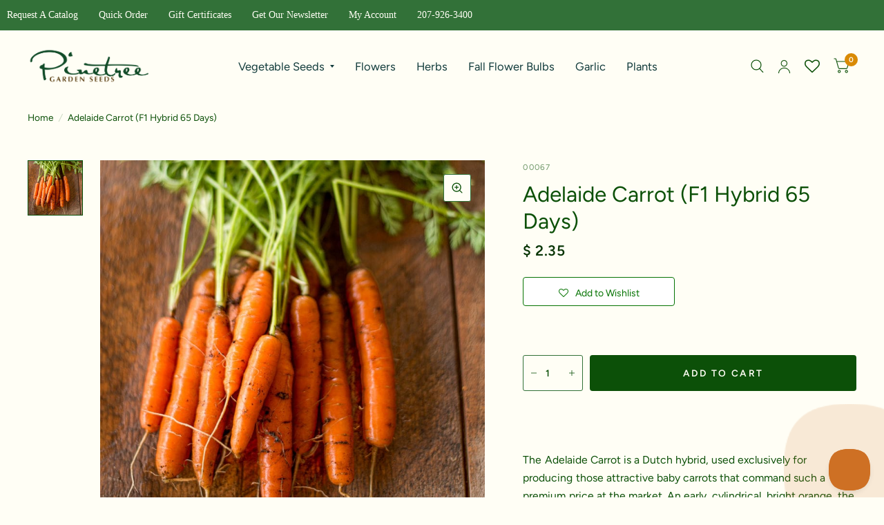

--- FILE ---
content_type: text/html; charset=utf-8
request_url: https://www.superseeds.com/products/adelaide-carrot-f1-hybrid-65-days
body_size: 54726
content:
<!doctype html><html class="no-js" lang="en" dir="ltr">
<head>
	<meta charset="utf-8">
	<meta http-equiv="X-UA-Compatible" content="IE=edge,chrome=1">
	<meta name="viewport" content="width=device-width, initial-scale=1, maximum-scale=5, viewport-fit=cover">
	<meta name="theme-color" content="#fffef5">
	<link rel="canonical" href="https://www.superseeds.com/products/adelaide-carrot-f1-hybrid-65-days">
	<link rel="preconnect" href="https://cdn.shopify.com" crossorigin>
	<link rel="preload" as="style" href="//www.superseeds.com/cdn/shop/t/99/assets/app.css?v=77439038721584666771760475935">
<link rel="preload" as="style" href="//www.superseeds.com/cdn/shop/t/99/assets/product.css?v=57018439632562648121760475958">
<link rel="preload" as="image" href="//www.superseeds.com/cdn/shop/files/adelaide-carrot-f1-hybrid-65-days-vegetables-pinetree-garden-seeds-198.jpg?v=1763395019&width=375" imagesrcset="//www.superseeds.com/cdn/shop/files/adelaide-carrot-f1-hybrid-65-days-vegetables-pinetree-garden-seeds-198.jpg?v=1763395019&width=375 375w,//www.superseeds.com/cdn/shop/files/adelaide-carrot-f1-hybrid-65-days-vegetables-pinetree-garden-seeds-198.jpg?v=1763395019&width=580 580w,//www.superseeds.com/cdn/shop/files/adelaide-carrot-f1-hybrid-65-days-vegetables-pinetree-garden-seeds-198.jpg?v=1763395019&width=1160 1160w" imagesizes="auto">




<link href="//www.superseeds.com/cdn/shop/t/99/assets/animations.min.js?v=125778792411641688251760475934" as="script" rel="preload">

<link href="//www.superseeds.com/cdn/shop/t/99/assets/vendor.min.js?v=103990831484246365421760475966" as="script" rel="preload">
<link href="//www.superseeds.com/cdn/shop/t/99/assets/app.js?v=65769988580183007921760475935" as="script" rel="preload">
<link href="//www.superseeds.com/cdn/shop/t/99/assets/slideshow.js?v=110104780531747616791760475963" as="script" rel="preload">

<script>
window.lazySizesConfig = window.lazySizesConfig || {};
window.lazySizesConfig.expand = 250;
window.lazySizesConfig.loadMode = 1;
window.lazySizesConfig.loadHidden = false;
</script>


	<link rel="icon" type="image/png" href="//www.superseeds.com/cdn/shop/files/Favicon_green_with_white_border.png?crop=center&height=32&v=1730917932&width=32">

	<title>
		ADELAIDE CARROT (F1 hybrid 65 days)
		
		
		 &ndash; Pinetree Garden Seeds
	</title>

	
	<meta name="description" content="The Adelaide Carrot is a Dutch hybrid, used exclusively for producing those attractive baby carrots that command such a premium price at the market. An early, cylindrical, bright orange, the core-less carrot that grows to about 3 1/2” for harvest.  The Adelaide Carrot retains its remarkably sweet flavor for quite a whi">
	
<link rel="preconnect" href="https://fonts.shopifycdn.com" crossorigin>

<meta property="og:site_name" content="Pinetree Garden Seeds">
<meta property="og:url" content="https://www.superseeds.com/products/adelaide-carrot-f1-hybrid-65-days">
<meta property="og:title" content="ADELAIDE CARROT (F1 hybrid 65 days)">
<meta property="og:type" content="product">
<meta property="og:description" content="The Adelaide Carrot is a Dutch hybrid, used exclusively for producing those attractive baby carrots that command such a premium price at the market. An early, cylindrical, bright orange, the core-less carrot that grows to about 3 1/2” for harvest.  The Adelaide Carrot retains its remarkably sweet flavor for quite a whi"><meta property="og:image" content="http://www.superseeds.com/cdn/shop/files/adelaide-carrot-f1-hybrid-65-days-vegetables-pinetree-garden-seeds-198.jpg?v=1763395019">
  <meta property="og:image:secure_url" content="https://www.superseeds.com/cdn/shop/files/adelaide-carrot-f1-hybrid-65-days-vegetables-pinetree-garden-seeds-198.jpg?v=1763395019">
  <meta property="og:image:width" content="800">
  <meta property="og:image:height" content="800"><meta property="og:price:amount" content="2.35">
  <meta property="og:price:currency" content="USD"><meta name="twitter:card" content="summary_large_image">
<meta name="twitter:title" content="ADELAIDE CARROT (F1 hybrid 65 days)">
<meta name="twitter:description" content="The Adelaide Carrot is a Dutch hybrid, used exclusively for producing those attractive baby carrots that command such a premium price at the market. An early, cylindrical, bright orange, the core-less carrot that grows to about 3 1/2” for harvest.  The Adelaide Carrot retains its remarkably sweet flavor for quite a whi">


	<link href="//www.superseeds.com/cdn/shop/t/99/assets/app.css?v=77439038721584666771760475935" rel="stylesheet" type="text/css" media="all" />

	<style data-shopify>
	@font-face {
  font-family: Figtree;
  font-weight: 400;
  font-style: normal;
  font-display: swap;
  src: url("//www.superseeds.com/cdn/fonts/figtree/figtree_n4.3c0838aba1701047e60be6a99a1b0a40ce9b8419.woff2") format("woff2"),
       url("//www.superseeds.com/cdn/fonts/figtree/figtree_n4.c0575d1db21fc3821f17fd6617d3dee552312137.woff") format("woff");
}

@font-face {
  font-family: Figtree;
  font-weight: 500;
  font-style: normal;
  font-display: swap;
  src: url("//www.superseeds.com/cdn/fonts/figtree/figtree_n5.3b6b7df38aa5986536945796e1f947445832047c.woff2") format("woff2"),
       url("//www.superseeds.com/cdn/fonts/figtree/figtree_n5.f26bf6dcae278b0ed902605f6605fa3338e81dab.woff") format("woff");
}

@font-face {
  font-family: Figtree;
  font-weight: 600;
  font-style: normal;
  font-display: swap;
  src: url("//www.superseeds.com/cdn/fonts/figtree/figtree_n6.9d1ea52bb49a0a86cfd1b0383d00f83d3fcc14de.woff2") format("woff2"),
       url("//www.superseeds.com/cdn/fonts/figtree/figtree_n6.f0fcdea525a0e47b2ae4ab645832a8e8a96d31d3.woff") format("woff");
}

@font-face {
  font-family: Figtree;
  font-weight: 400;
  font-style: italic;
  font-display: swap;
  src: url("//www.superseeds.com/cdn/fonts/figtree/figtree_i4.89f7a4275c064845c304a4cf8a4a586060656db2.woff2") format("woff2"),
       url("//www.superseeds.com/cdn/fonts/figtree/figtree_i4.6f955aaaafc55a22ffc1f32ecf3756859a5ad3e2.woff") format("woff");
}

@font-face {
  font-family: Figtree;
  font-weight: 600;
  font-style: italic;
  font-display: swap;
  src: url("//www.superseeds.com/cdn/fonts/figtree/figtree_i6.702baae75738b446cfbed6ac0d60cab7b21e61ba.woff2") format("woff2"),
       url("//www.superseeds.com/cdn/fonts/figtree/figtree_i6.6b8dc40d16c9905d29525156e284509f871ce8f9.woff") format("woff");
}

@font-face {
  font-family: "Playfair Display";
  font-weight: 400;
  font-style: normal;
  font-display: swap;
  src: url("//www.superseeds.com/cdn/fonts/playfair_display/playfairdisplay_n4.9980f3e16959dc89137cc1369bfc3ae98af1deb9.woff2") format("woff2"),
       url("//www.superseeds.com/cdn/fonts/playfair_display/playfairdisplay_n4.c562b7c8e5637886a811d2a017f9e023166064ee.woff") format("woff");
}

@font-face {
  font-family: "Playfair Display";
  font-weight: 400;
  font-style: normal;
  font-display: swap;
  src: url("//www.superseeds.com/cdn/fonts/playfair_display/playfairdisplay_n4.9980f3e16959dc89137cc1369bfc3ae98af1deb9.woff2") format("woff2"),
       url("//www.superseeds.com/cdn/fonts/playfair_display/playfairdisplay_n4.c562b7c8e5637886a811d2a017f9e023166064ee.woff") format("woff");
}

h1,h2,h3,h4,h5,h6,
	.h1,.h2,.h3,.h4,.h5,.h6,
	.logolink.text-logo,
	.customer-addresses .my-address .address-index {
		font-style: normal;
		font-weight: 400;
		font-family: "Playfair Display", serif;
	}
	body,
	.body-font,
	.thb-product-detail .product-title {
		font-style: normal;
		font-weight: 400;
		font-family: Figtree, sans-serif;
	}
	:root {
		--font-body-scale: 1.05;
		--font-body-medium-weight: 500;
    --font-body-bold-weight: 600;
		--font-heading-scale: 1.0;
		--font-navigation-scale: 1.1;
		--font-product-title-scale: 1.15;
		--font-product-title-line-height-scale: 0.9;
		--button-letter-spacing: 0.18em;

		--bg-body: #fffef5;
		--bg-body-rgb: 255,254,245;
		--bg-color-side-panel-footer: #fffdeb;

		--color-accent: #0c5008;
		--color-accent-rgb: 12,80,8;

		--color-accent2: #d98a05;
		--color-accent3: #fffef5;

		--color-border: #fffef5;
		--color-overlay-rgb: 0,0,0;
		--color-form-border: #327138;

		--shopify-accelerated-checkout-button-block-size: 52px;
		--shopify-accelerated-checkout-inline-alignment: center;
		--shopify-accelerated-checkout-skeleton-animation-duration: 0.25s;
		--shopify-accelerated-checkout-button-border-radius: 4px;--color-announcement-bar-text: #ffffff;--color-announcement-bar-bg: #327138;--color-header-bg: #fffef5;
			--color-header-bg-rgb: 255,254,245;--color-header-text: #327138;
			--color-header-text-rgb: 50,113,56;--color-header-links: #103a3a;--color-header-links-hover: #c25b41;--color-header-icons: #0c5008;--solid-button-label: #fffef5;--outline-button-label: #d98a05;--color-price: #093506;
		--color-price-discounted: #6D6D6D;
		--color-star: #f1b824;

		--section-spacing-mobile: 50px;
		--section-spacing-desktop: 80px;--button-border-radius: 4px;--color-badge-text: #ffffff;--color-badge-sold-out: #f1b824;--color-badge-sale: #a43d23;--color-badge-preorder: #666666;--badge-corner-radius: 7px;--color-inventory-instock: #327138;--color-inventory-lowstock: #FB9E5B;--color-footer-bar-bg: #0c5008;--color-footer-bar-text: #f6f6f0;--color-footer-text: #0c5008;
			--color-footer-text-rgb: 12,80,8;--color-footer-link: #087302;--color-footer-link-hover: #d98a05;--color-footer-border: #2b2b2b;
			--color-footer-border-rgb: 43,43,43;--color-footer-bg: #fffef5;}.badge[data-badge="new"]{
				background: #c10808;
			}
		



</style>


	<script>
		window.theme = window.theme || {};
		theme = {
			settings: {
				money_with_currency_format:"$ {{amount}}",
				cart_drawer:true},
			routes: {
				root_url: '/',
				cart_url: '/cart',
				cart_add_url: '/cart/add',
				search_url: '/search',
				collections_url: '/collections',
				cart_change_url: '/cart/change',
				cart_update_url: '/cart/update',
				predictive_search_url: '/search/suggest',
			},
			variantStrings: {
        addToCart: `Add to cart`,
        soldOut: `Sold Out`,
        unavailable: `Unavailable`,
        preOrder: `Pre-order`,
      },
			strings: {
				requiresTerms: `You must agree with the terms and conditions of sales to check out`,
				shippingEstimatorNoResults: `Sorry, we do not ship to your address.`,
				shippingEstimatorOneResult: `There is one shipping rate for your address:`,
				shippingEstimatorMultipleResults: `There are several shipping rates for your address:`,
				shippingEstimatorError: `One or more error occurred while retrieving shipping rates:`
			}
		};
	</script>
	<script>window.performance && window.performance.mark && window.performance.mark('shopify.content_for_header.start');</script><meta name="facebook-domain-verification" content="7l1tdbwaoq5vknjwsfd9g0szkbmswn">
<meta id="shopify-digital-wallet" name="shopify-digital-wallet" content="/9726282/digital_wallets/dialog">
<meta name="shopify-checkout-api-token" content="aa24f836a7249dc374a2ebbcf2bfe4ef">
<meta id="in-context-paypal-metadata" data-shop-id="9726282" data-venmo-supported="true" data-environment="production" data-locale="en_US" data-paypal-v4="true" data-currency="USD">
<link rel="alternate" type="application/json+oembed" href="https://www.superseeds.com/products/adelaide-carrot-f1-hybrid-65-days.oembed">
<script async="async" src="/checkouts/internal/preloads.js?locale=en-US"></script>
<link rel="preconnect" href="https://shop.app" crossorigin="anonymous">
<script async="async" src="https://shop.app/checkouts/internal/preloads.js?locale=en-US&shop_id=9726282" crossorigin="anonymous"></script>
<script id="apple-pay-shop-capabilities" type="application/json">{"shopId":9726282,"countryCode":"US","currencyCode":"USD","merchantCapabilities":["supports3DS"],"merchantId":"gid:\/\/shopify\/Shop\/9726282","merchantName":"Pinetree Garden Seeds","requiredBillingContactFields":["postalAddress","email","phone"],"requiredShippingContactFields":["postalAddress","email","phone"],"shippingType":"shipping","supportedNetworks":["visa","masterCard","amex","discover","elo","jcb"],"total":{"type":"pending","label":"Pinetree Garden Seeds","amount":"1.00"},"shopifyPaymentsEnabled":true,"supportsSubscriptions":true}</script>
<script id="shopify-features" type="application/json">{"accessToken":"aa24f836a7249dc374a2ebbcf2bfe4ef","betas":["rich-media-storefront-analytics"],"domain":"www.superseeds.com","predictiveSearch":true,"shopId":9726282,"locale":"en"}</script>
<script>var Shopify = Shopify || {};
Shopify.shop = "thejefwright-com.myshopify.com";
Shopify.locale = "en";
Shopify.currency = {"active":"USD","rate":"1.0"};
Shopify.country = "US";
Shopify.theme = {"name":"NOVEMBER 2025","id":142965669941,"schema_name":"Habitat","schema_version":"8.0.0","theme_store_id":1581,"role":"main"};
Shopify.theme.handle = "null";
Shopify.theme.style = {"id":null,"handle":null};
Shopify.cdnHost = "www.superseeds.com/cdn";
Shopify.routes = Shopify.routes || {};
Shopify.routes.root = "/";</script>
<script type="module">!function(o){(o.Shopify=o.Shopify||{}).modules=!0}(window);</script>
<script>!function(o){function n(){var o=[];function n(){o.push(Array.prototype.slice.apply(arguments))}return n.q=o,n}var t=o.Shopify=o.Shopify||{};t.loadFeatures=n(),t.autoloadFeatures=n()}(window);</script>
<script>
  window.ShopifyPay = window.ShopifyPay || {};
  window.ShopifyPay.apiHost = "shop.app\/pay";
  window.ShopifyPay.redirectState = null;
</script>
<script id="shop-js-analytics" type="application/json">{"pageType":"product"}</script>
<script defer="defer" async type="module" src="//www.superseeds.com/cdn/shopifycloud/shop-js/modules/v2/client.init-shop-cart-sync_BT-GjEfc.en.esm.js"></script>
<script defer="defer" async type="module" src="//www.superseeds.com/cdn/shopifycloud/shop-js/modules/v2/chunk.common_D58fp_Oc.esm.js"></script>
<script defer="defer" async type="module" src="//www.superseeds.com/cdn/shopifycloud/shop-js/modules/v2/chunk.modal_xMitdFEc.esm.js"></script>
<script type="module">
  await import("//www.superseeds.com/cdn/shopifycloud/shop-js/modules/v2/client.init-shop-cart-sync_BT-GjEfc.en.esm.js");
await import("//www.superseeds.com/cdn/shopifycloud/shop-js/modules/v2/chunk.common_D58fp_Oc.esm.js");
await import("//www.superseeds.com/cdn/shopifycloud/shop-js/modules/v2/chunk.modal_xMitdFEc.esm.js");

  window.Shopify.SignInWithShop?.initShopCartSync?.({"fedCMEnabled":true,"windoidEnabled":true});

</script>
<script>
  window.Shopify = window.Shopify || {};
  if (!window.Shopify.featureAssets) window.Shopify.featureAssets = {};
  window.Shopify.featureAssets['shop-js'] = {"shop-cart-sync":["modules/v2/client.shop-cart-sync_DZOKe7Ll.en.esm.js","modules/v2/chunk.common_D58fp_Oc.esm.js","modules/v2/chunk.modal_xMitdFEc.esm.js"],"init-fed-cm":["modules/v2/client.init-fed-cm_B6oLuCjv.en.esm.js","modules/v2/chunk.common_D58fp_Oc.esm.js","modules/v2/chunk.modal_xMitdFEc.esm.js"],"shop-cash-offers":["modules/v2/client.shop-cash-offers_D2sdYoxE.en.esm.js","modules/v2/chunk.common_D58fp_Oc.esm.js","modules/v2/chunk.modal_xMitdFEc.esm.js"],"shop-login-button":["modules/v2/client.shop-login-button_QeVjl5Y3.en.esm.js","modules/v2/chunk.common_D58fp_Oc.esm.js","modules/v2/chunk.modal_xMitdFEc.esm.js"],"pay-button":["modules/v2/client.pay-button_DXTOsIq6.en.esm.js","modules/v2/chunk.common_D58fp_Oc.esm.js","modules/v2/chunk.modal_xMitdFEc.esm.js"],"shop-button":["modules/v2/client.shop-button_DQZHx9pm.en.esm.js","modules/v2/chunk.common_D58fp_Oc.esm.js","modules/v2/chunk.modal_xMitdFEc.esm.js"],"avatar":["modules/v2/client.avatar_BTnouDA3.en.esm.js"],"init-windoid":["modules/v2/client.init-windoid_CR1B-cfM.en.esm.js","modules/v2/chunk.common_D58fp_Oc.esm.js","modules/v2/chunk.modal_xMitdFEc.esm.js"],"init-shop-for-new-customer-accounts":["modules/v2/client.init-shop-for-new-customer-accounts_C_vY_xzh.en.esm.js","modules/v2/client.shop-login-button_QeVjl5Y3.en.esm.js","modules/v2/chunk.common_D58fp_Oc.esm.js","modules/v2/chunk.modal_xMitdFEc.esm.js"],"init-shop-email-lookup-coordinator":["modules/v2/client.init-shop-email-lookup-coordinator_BI7n9ZSv.en.esm.js","modules/v2/chunk.common_D58fp_Oc.esm.js","modules/v2/chunk.modal_xMitdFEc.esm.js"],"init-shop-cart-sync":["modules/v2/client.init-shop-cart-sync_BT-GjEfc.en.esm.js","modules/v2/chunk.common_D58fp_Oc.esm.js","modules/v2/chunk.modal_xMitdFEc.esm.js"],"shop-toast-manager":["modules/v2/client.shop-toast-manager_DiYdP3xc.en.esm.js","modules/v2/chunk.common_D58fp_Oc.esm.js","modules/v2/chunk.modal_xMitdFEc.esm.js"],"init-customer-accounts":["modules/v2/client.init-customer-accounts_D9ZNqS-Q.en.esm.js","modules/v2/client.shop-login-button_QeVjl5Y3.en.esm.js","modules/v2/chunk.common_D58fp_Oc.esm.js","modules/v2/chunk.modal_xMitdFEc.esm.js"],"init-customer-accounts-sign-up":["modules/v2/client.init-customer-accounts-sign-up_iGw4briv.en.esm.js","modules/v2/client.shop-login-button_QeVjl5Y3.en.esm.js","modules/v2/chunk.common_D58fp_Oc.esm.js","modules/v2/chunk.modal_xMitdFEc.esm.js"],"shop-follow-button":["modules/v2/client.shop-follow-button_CqMgW2wH.en.esm.js","modules/v2/chunk.common_D58fp_Oc.esm.js","modules/v2/chunk.modal_xMitdFEc.esm.js"],"checkout-modal":["modules/v2/client.checkout-modal_xHeaAweL.en.esm.js","modules/v2/chunk.common_D58fp_Oc.esm.js","modules/v2/chunk.modal_xMitdFEc.esm.js"],"shop-login":["modules/v2/client.shop-login_D91U-Q7h.en.esm.js","modules/v2/chunk.common_D58fp_Oc.esm.js","modules/v2/chunk.modal_xMitdFEc.esm.js"],"lead-capture":["modules/v2/client.lead-capture_BJmE1dJe.en.esm.js","modules/v2/chunk.common_D58fp_Oc.esm.js","modules/v2/chunk.modal_xMitdFEc.esm.js"],"payment-terms":["modules/v2/client.payment-terms_Ci9AEqFq.en.esm.js","modules/v2/chunk.common_D58fp_Oc.esm.js","modules/v2/chunk.modal_xMitdFEc.esm.js"]};
</script>
<script>(function() {
  var isLoaded = false;
  function asyncLoad() {
    if (isLoaded) return;
    isLoaded = true;
    var urls = ["\/\/cdn.shopify.com\/proxy\/16cc723bd952aade90698eed11f2086a87a5b0d4ad9cc91239d6c7caaf4066d1\/assets.smartwishlist.webmarked.net\/static\/v6\/smartwishlist.js?shop=thejefwright-com.myshopify.com\u0026sp-cache-control=cHVibGljLCBtYXgtYWdlPTkwMA","https:\/\/cdn1.stamped.io\/files\/widget.min.js?shop=thejefwright-com.myshopify.com","https:\/\/cdn.recovermycart.com\/scripts\/keepcart\/CartJS.min.js?shop=thejefwright-com.myshopify.com\u0026shop=thejefwright-com.myshopify.com","\/\/cdn.shopify.com\/proxy\/746236be2b2a00d3a39f2baa5b82524035d698bf111491e30825d9d041bc1293\/api.goaffpro.com\/loader.js?shop=thejefwright-com.myshopify.com\u0026sp-cache-control=cHVibGljLCBtYXgtYWdlPTkwMA","https:\/\/customer-first-focus.b-cdn.net\/cffPCLoader_min.js?shop=thejefwright-com.myshopify.com","https:\/\/searchanise-ef84.kxcdn.com\/widgets\/shopify\/init.js?a=6Y5S5r8J9O\u0026shop=thejefwright-com.myshopify.com"];
    for (var i = 0; i < urls.length; i++) {
      var s = document.createElement('script');
      s.type = 'text/javascript';
      s.async = true;
      s.src = urls[i];
      var x = document.getElementsByTagName('script')[0];
      x.parentNode.insertBefore(s, x);
    }
  };
  if(window.attachEvent) {
    window.attachEvent('onload', asyncLoad);
  } else {
    window.addEventListener('load', asyncLoad, false);
  }
})();</script>
<script id="__st">var __st={"a":9726282,"offset":-18000,"reqid":"3029ea5b-c835-43bc-a814-784c1e860253-1769387522","pageurl":"www.superseeds.com\/products\/adelaide-carrot-f1-hybrid-65-days","u":"03a2ee75083d","p":"product","rtyp":"product","rid":1496788420};</script>
<script>window.ShopifyPaypalV4VisibilityTracking = true;</script>
<script id="captcha-bootstrap">!function(){'use strict';const t='contact',e='account',n='new_comment',o=[[t,t],['blogs',n],['comments',n],[t,'customer']],c=[[e,'customer_login'],[e,'guest_login'],[e,'recover_customer_password'],[e,'create_customer']],r=t=>t.map((([t,e])=>`form[action*='/${t}']:not([data-nocaptcha='true']) input[name='form_type'][value='${e}']`)).join(','),a=t=>()=>t?[...document.querySelectorAll(t)].map((t=>t.form)):[];function s(){const t=[...o],e=r(t);return a(e)}const i='password',u='form_key',d=['recaptcha-v3-token','g-recaptcha-response','h-captcha-response',i],f=()=>{try{return window.sessionStorage}catch{return}},m='__shopify_v',_=t=>t.elements[u];function p(t,e,n=!1){try{const o=window.sessionStorage,c=JSON.parse(o.getItem(e)),{data:r}=function(t){const{data:e,action:n}=t;return t[m]||n?{data:e,action:n}:{data:t,action:n}}(c);for(const[e,n]of Object.entries(r))t.elements[e]&&(t.elements[e].value=n);n&&o.removeItem(e)}catch(o){console.error('form repopulation failed',{error:o})}}const l='form_type',E='cptcha';function T(t){t.dataset[E]=!0}const w=window,h=w.document,L='Shopify',v='ce_forms',y='captcha';let A=!1;((t,e)=>{const n=(g='f06e6c50-85a8-45c8-87d0-21a2b65856fe',I='https://cdn.shopify.com/shopifycloud/storefront-forms-hcaptcha/ce_storefront_forms_captcha_hcaptcha.v1.5.2.iife.js',D={infoText:'Protected by hCaptcha',privacyText:'Privacy',termsText:'Terms'},(t,e,n)=>{const o=w[L][v],c=o.bindForm;if(c)return c(t,g,e,D).then(n);var r;o.q.push([[t,g,e,D],n]),r=I,A||(h.body.append(Object.assign(h.createElement('script'),{id:'captcha-provider',async:!0,src:r})),A=!0)});var g,I,D;w[L]=w[L]||{},w[L][v]=w[L][v]||{},w[L][v].q=[],w[L][y]=w[L][y]||{},w[L][y].protect=function(t,e){n(t,void 0,e),T(t)},Object.freeze(w[L][y]),function(t,e,n,w,h,L){const[v,y,A,g]=function(t,e,n){const i=e?o:[],u=t?c:[],d=[...i,...u],f=r(d),m=r(i),_=r(d.filter((([t,e])=>n.includes(e))));return[a(f),a(m),a(_),s()]}(w,h,L),I=t=>{const e=t.target;return e instanceof HTMLFormElement?e:e&&e.form},D=t=>v().includes(t);t.addEventListener('submit',(t=>{const e=I(t);if(!e)return;const n=D(e)&&!e.dataset.hcaptchaBound&&!e.dataset.recaptchaBound,o=_(e),c=g().includes(e)&&(!o||!o.value);(n||c)&&t.preventDefault(),c&&!n&&(function(t){try{if(!f())return;!function(t){const e=f();if(!e)return;const n=_(t);if(!n)return;const o=n.value;o&&e.removeItem(o)}(t);const e=Array.from(Array(32),(()=>Math.random().toString(36)[2])).join('');!function(t,e){_(t)||t.append(Object.assign(document.createElement('input'),{type:'hidden',name:u})),t.elements[u].value=e}(t,e),function(t,e){const n=f();if(!n)return;const o=[...t.querySelectorAll(`input[type='${i}']`)].map((({name:t})=>t)),c=[...d,...o],r={};for(const[a,s]of new FormData(t).entries())c.includes(a)||(r[a]=s);n.setItem(e,JSON.stringify({[m]:1,action:t.action,data:r}))}(t,e)}catch(e){console.error('failed to persist form',e)}}(e),e.submit())}));const S=(t,e)=>{t&&!t.dataset[E]&&(n(t,e.some((e=>e===t))),T(t))};for(const o of['focusin','change'])t.addEventListener(o,(t=>{const e=I(t);D(e)&&S(e,y())}));const B=e.get('form_key'),M=e.get(l),P=B&&M;t.addEventListener('DOMContentLoaded',(()=>{const t=y();if(P)for(const e of t)e.elements[l].value===M&&p(e,B);[...new Set([...A(),...v().filter((t=>'true'===t.dataset.shopifyCaptcha))])].forEach((e=>S(e,t)))}))}(h,new URLSearchParams(w.location.search),n,t,e,['guest_login'])})(!0,!0)}();</script>
<script integrity="sha256-4kQ18oKyAcykRKYeNunJcIwy7WH5gtpwJnB7kiuLZ1E=" data-source-attribution="shopify.loadfeatures" defer="defer" src="//www.superseeds.com/cdn/shopifycloud/storefront/assets/storefront/load_feature-a0a9edcb.js" crossorigin="anonymous"></script>
<script crossorigin="anonymous" defer="defer" src="//www.superseeds.com/cdn/shopifycloud/storefront/assets/shopify_pay/storefront-65b4c6d7.js?v=20250812"></script>
<script data-source-attribution="shopify.dynamic_checkout.dynamic.init">var Shopify=Shopify||{};Shopify.PaymentButton=Shopify.PaymentButton||{isStorefrontPortableWallets:!0,init:function(){window.Shopify.PaymentButton.init=function(){};var t=document.createElement("script");t.src="https://www.superseeds.com/cdn/shopifycloud/portable-wallets/latest/portable-wallets.en.js",t.type="module",document.head.appendChild(t)}};
</script>
<script data-source-attribution="shopify.dynamic_checkout.buyer_consent">
  function portableWalletsHideBuyerConsent(e){var t=document.getElementById("shopify-buyer-consent"),n=document.getElementById("shopify-subscription-policy-button");t&&n&&(t.classList.add("hidden"),t.setAttribute("aria-hidden","true"),n.removeEventListener("click",e))}function portableWalletsShowBuyerConsent(e){var t=document.getElementById("shopify-buyer-consent"),n=document.getElementById("shopify-subscription-policy-button");t&&n&&(t.classList.remove("hidden"),t.removeAttribute("aria-hidden"),n.addEventListener("click",e))}window.Shopify?.PaymentButton&&(window.Shopify.PaymentButton.hideBuyerConsent=portableWalletsHideBuyerConsent,window.Shopify.PaymentButton.showBuyerConsent=portableWalletsShowBuyerConsent);
</script>
<script data-source-attribution="shopify.dynamic_checkout.cart.bootstrap">document.addEventListener("DOMContentLoaded",(function(){function t(){return document.querySelector("shopify-accelerated-checkout-cart, shopify-accelerated-checkout")}if(t())Shopify.PaymentButton.init();else{new MutationObserver((function(e,n){t()&&(Shopify.PaymentButton.init(),n.disconnect())})).observe(document.body,{childList:!0,subtree:!0})}}));
</script>
<link id="shopify-accelerated-checkout-styles" rel="stylesheet" media="screen" href="https://www.superseeds.com/cdn/shopifycloud/portable-wallets/latest/accelerated-checkout-backwards-compat.css" crossorigin="anonymous">
<style id="shopify-accelerated-checkout-cart">
        #shopify-buyer-consent {
  margin-top: 1em;
  display: inline-block;
  width: 100%;
}

#shopify-buyer-consent.hidden {
  display: none;
}

#shopify-subscription-policy-button {
  background: none;
  border: none;
  padding: 0;
  text-decoration: underline;
  font-size: inherit;
  cursor: pointer;
}

#shopify-subscription-policy-button::before {
  box-shadow: none;
}

      </style>

<script>window.performance && window.performance.mark && window.performance.mark('shopify.content_for_header.end');</script> <!-- Header hook for plugins -->

	<script>document.documentElement.className = document.documentElement.className.replace('no-js', 'js');</script>
<!-- BEGIN app block: shopify://apps/frequently-bought/blocks/app-embed-block/b1a8cbea-c844-4842-9529-7c62dbab1b1f --><script>
    window.codeblackbelt = window.codeblackbelt || {};
    window.codeblackbelt.shop = window.codeblackbelt.shop || 'thejefwright-com.myshopify.com';
    
        window.codeblackbelt.productId = 1496788420;</script><script src="//cdn.codeblackbelt.com/widgets/frequently-bought-together/main.min.js?version=2026012519-0500" async></script>
 <!-- END app block --><!-- BEGIN app block: shopify://apps/seo-king/blocks/seo-king-blacklist-js/4aa30173-495d-4e49-b377-c5ee4024262f -->



	<script type="text/javascript">
		document.addEventListener('DOMContentLoaded', function() {
			
			!function(t){var e=["cdn.gethypervisual.com\/assets\/hypervisual.js"],r=e,n=new Map;function c(t){var e=!1;return n.forEach((function(r,c){t.includes(c)&&(n.set(c,r+1),e=!0)})),e}function o(){for(let t of n.values())if(0===t)return!1;return!0}r.forEach((function(t){n.set(t,0)}));var i=!1;function u(){i||(document.createElement=t,i=!0)}document.createElement=function(e){var r=t.call(document,e);if("script"===e.toLowerCase()){var n="",i=Object.getOwnPropertyDescriptor(r,"src");if(!i||i.configurable)Object.defineProperty(r,"src",{configurable:!0,enumerable:!0,set:function(t){"string"==typeof t&&(c(t)?(n=t,o()&&u()):(n=t,Element.prototype.setAttribute.call(this,"src",t)))},get:function(){return n}});else{var s=r.setAttribute,l=r.getAttribute;r.setAttribute=function(t,e){"src"===t.toLowerCase()&&"string"==typeof e?c(e)?(n=e,o()&&u()):(n=e,s.call(this,t,e)):s.call(this,t,e)},r.getAttribute=function(t){return"src"===t.toLowerCase()?n:l.call(this,t)}}}return r};setTimeout((function(){u()}),1400)}(document.createElement);

		});
	</script>


<!-- END app block --><!-- BEGIN app block: shopify://apps/ta-labels-badges/blocks/bss-pl-config-data/91bfe765-b604-49a1-805e-3599fa600b24 --><script
    id='bss-pl-config-data'
>
	let TAE_StoreId = "43335";
	if (typeof BSS_PL == 'undefined' || TAE_StoreId !== "") {
  		var BSS_PL = {};
		BSS_PL.storeId = 43335;
		BSS_PL.currentPlan = "ten_usd";
		BSS_PL.apiServerProduction = "https://product-labels.tech-arms.io";
		BSS_PL.publicAccessToken = "f88c521737d218d42885d4bcf9fefc20";
		BSS_PL.customerTags = "null";
		BSS_PL.customerId = "null";
		BSS_PL.storeIdCustomOld = 10678;
		BSS_PL.storeIdOldWIthPriority = 12200;
		BSS_PL.storeIdOptimizeAppendLabel = 59637
		BSS_PL.optimizeCodeIds = null; 
		BSS_PL.extendedFeatureIds = null;
		BSS_PL.integration = {"laiReview":{"status":0,"config":[]}};
		BSS_PL.settingsData  = {};
		BSS_PL.configProductMetafields = [];
		BSS_PL.configVariantMetafields = [];
		
		BSS_PL.configData = [].concat({"id":192777,"name":"BFCM 2025","priority":0,"enable_priority":0,"enable":1,"pages":"1,2,3,4,7","related_product_tag":null,"first_image_tags":null,"img_url":"1764043778717-818323714-25OFFTomato1.png","public_img_url":"https://cdn.shopify.com/s/files/1/0972/6282/files/1764043778717-818323714-25OFFTomato1.png?v=1764043879","position":2,"apply":null,"product_type":1,"exclude_products":6,"collection_image_type":0,"product":"","variant":"","collection":"65235681333","exclude_product_ids":"","collection_image":"","inventory":0,"tags":"","excludeTags":"","vendors":"","from_price":null,"to_price":null,"domain_id":43335,"locations":"","enable_allowed_countries":0,"locales":"","enable_allowed_locales":0,"enable_visibility_date":1,"from_date":"2025-11-25T04:00:00.000Z","to_date":"2025-11-29T08:00:00.000Z","enable_discount_range":0,"discount_type":1,"discount_from":null,"discount_to":null,"label_text":"New%20arrival","label_text_color":"#ffffff","label_text_background_color":{"type":"hex","value":"#4482B4ff"},"label_text_font_size":12,"label_text_no_image":1,"label_text_in_stock":"In Stock","label_text_out_stock":"Sold out","label_shadow":{"blur":0,"h_offset":0,"v_offset":0},"label_opacity":100,"topBottom_padding":4,"border_radius":"0px 0px 0px 0px","border_style":"none","border_size":"0","border_color":"#000000","label_shadow_color":"#808080","label_text_style":0,"label_text_font_family":null,"label_text_font_url":null,"customer_label_preview_image":null,"label_preview_image":"https://cdn.shopify.com/s/files/1/0972/6282/files/pinetree-lettuce-mix-begin-harvesting-in-40-days-vegetables-garden-seeds-373.jpg?v=1714845778","label_text_enable":0,"customer_tags":"","exclude_customer_tags":"","customer_type":"allcustomers","exclude_customers":"all_customer_tags","label_on_image":"2","label_type":1,"badge_type":0,"custom_selector":null,"margin_top":0,"margin_bottom":0,"mobile_height_label":-1,"mobile_width_label":38,"mobile_font_size_label":12,"emoji":null,"emoji_position":null,"transparent_background":null,"custom_page":null,"check_custom_page":false,"include_custom_page":null,"check_include_custom_page":false,"margin_left":0,"instock":null,"price_range_from":null,"price_range_to":null,"enable_price_range":0,"enable_product_publish":0,"customer_selected_product":null,"selected_product":null,"product_publish_from":null,"product_publish_to":null,"enable_countdown_timer":0,"option_format_countdown":0,"countdown_time":null,"option_end_countdown":null,"start_day_countdown":null,"countdown_type":1,"countdown_daily_from_time":null,"countdown_daily_to_time":null,"countdown_interval_start_time":null,"countdown_interval_length":null,"countdown_interval_break_length":null,"public_url_s3":"https://production-labels-bucket.s3.us-east-2.amazonaws.com/public/static/base/images/customer/43335/1764043778717-818323714-25OFFTomato1.png","enable_visibility_period":0,"visibility_period":1,"createdAt":"2025-11-25T04:11:20.000Z","customer_ids":"","exclude_customer_ids":"","angle":0,"toolTipText":"","label_shape":"3","label_shape_type":2,"mobile_fixed_percent_label":"percentage","desktop_width_label":25,"desktop_height_label":null,"desktop_fixed_percent_label":"percentage","mobile_position":2,"desktop_label_unlimited_top":0,"desktop_label_unlimited_left":75,"mobile_label_unlimited_top":0,"mobile_label_unlimited_left":62,"mobile_margin_top":0,"mobile_margin_left":0,"mobile_config_label_enable":0,"mobile_default_config":1,"mobile_margin_bottom":0,"enable_fixed_time":0,"fixed_time":null,"statusLabelHoverText":0,"labelHoverTextLink":{"url":"","is_open_in_newtab":true},"labelAltText":"25%25%20OFF%20SEEDS","statusLabelAltText":1,"enable_badge_stock":0,"badge_stock_style":1,"badge_stock_config":null,"enable_multi_badge":0,"animation_type":0,"animation_duration":2,"animation_repeat_option":0,"animation_repeat":0,"desktop_show_badges":1,"mobile_show_badges":1,"desktop_show_labels":1,"mobile_show_labels":1,"label_text_unlimited_stock":"Unlimited Stock","img_plan_id":13,"label_badge_type":"image","deletedAt":null,"desktop_lock_aspect_ratio":true,"mobile_lock_aspect_ratio":true,"img_aspect_ratio":1,"preview_board_width":368,"preview_board_height":368,"set_size_on_mobile":true,"set_position_on_mobile":true,"set_margin_on_mobile":true,"from_stock":null,"to_stock":null,"condition_product_title":"{\"enable\":false,\"type\":1,\"content\":\"\"}","conditions_apply_type":"{\"discount\":1,\"price\":1,\"inventory\":1}","public_font_url":null,"font_size_ratio":0.5,"group_ids":"[]","metafields":"{\"valueProductMetafield\":[],\"valueVariantMetafield\":[],\"matching_type\":1,\"metafield_type\":1}","no_ratio_height":true,"updatedAt":"2025-11-25T17:54:05.000Z","multipleBadge":null,"translations":[],"label_id":192777,"label_text_id":192777,"bg_style":"solid"},);

		
		BSS_PL.configDataBanner = [].concat();

		
		BSS_PL.configDataPopup = [].concat();

		
		BSS_PL.configDataLabelGroup = [].concat();
		
		
		BSS_PL.collectionID = ``;
		BSS_PL.collectionHandle = ``;
		BSS_PL.collectionTitle = ``;

		
		BSS_PL.conditionConfigData = [].concat();
	}
</script>



    <script id='fixBugForStore43335'>
		
function bssFixSupportAppendHtmlLabel($, BSS_PL, parent, page, htmlLabel) {
  let appended = false;
  // Write code here
  if(page == 'products') {
    if($(parent).is(".product-single__media-image")) {
      $(parent).prepend(htmlLabel);
      appended = true;
    }
    if($(parent).is(".product-featured-image .product-featured-image-link")) {
      $(parent).append(htmlLabel);
      appended = true;
    }
    if($(parent).is(".product-single__media")) {
      $(parent).append(htmlLabel);
      appended = true;
    }
  }
  return appended;
}

function bssFixSupportBadgeImage($, parent, page, htmlLabel, appended) {
  // Write code here
  if($(parent).is(".snize-product")) {
    appended = true;
  }
  if($(parent).is(".product-single__media")) {
      $(parent).append(htmlLabel);
    appended = true;
  }
  return appended;
}

function bssFixSupportZIndexLabelText() {
  return 'z-index: 15;';
}

function bssFixSupportAllImageElement($, page, allImages) {
  // Write code here
  allImages = allImages.filter(function(index, image) {
    return !$(image).is("product-card .product-featured-image .product-primary-image, product-card .product-featured-image .product-secondary-image");
  });
  return allImages;
}

function bssFixSupportMainLabelRunScript($, BSS_PL) {
  const style = document.createElement("style");
  style.innerHTML = `
    .bss_pb_img img,
    .bss_pl_img img {
      z-index: 15 !important;
    }

    .bss-wrapper {
      flex: 1;
      display: flex;
      flex-direction: column;
      height: auto;
    }

    .bss-wrapper .single_add_to_cart_button {
        flex: 1 1 auto !important;
    }
  `;
  document.head.append(style);
}

function bssFixSupportMainClassForAddToCart($, parent, page, mainClassForAddToCart) {
  // Write code here
  mainClassForAddToCart = ''
  if($(parent).is(".product-images__slide .product-single__media")){
      let ele = $(parent).closest(".product").find(".product-information .product-add-to-cart-container .single_add_to_cart_button");
      if(!$(ele).next().is(".bss_pb_img")){
          $(ele).wrap('<div class="bss-wrapper"></div>')
          mainClassForAddToCart = ele;
      }
  }
  return mainClassForAddToCart;
}

function bssFixSupportFindMainPriceForBadgeName($, mainPrice, parent, page) {
  // Write code here
  mainPrice = ''
  if($(parent).is(".product-images__slide .product-single__media")){
      let ele = $(parent).closest(".product").find(".product-information .product-title");
      if(!$(ele).next().is(".bss_pb_img")){
          mainPrice = $(ele).next();
      }
  }
  return mainPrice;
}

function bssFixSupportMainPriceForBadgePrice($, parent, page, mainPrice) {
  // Write code here
  mainPrice = ''
  if($(parent).is(".product-images__slide .product-single__media")){
      let ele = $(parent).closest(".product").find(".product-information .product-price-container");
      if(!$(ele).next().is(".bss_pb_img")){
          mainPrice = $(ele);
      }
  }
  return mainPrice;
}

    </script>


<style>
    
    

</style>

<script>
    function bssLoadScripts(src, callback, isDefer = false) {
        const scriptTag = document.createElement('script');
        document.head.appendChild(scriptTag);
        scriptTag.src = src;
        if (isDefer) {
            scriptTag.defer = true;
        } else {
            scriptTag.async = true;
        }
        if (callback) {
            scriptTag.addEventListener('load', function () {
                callback();
            });
        }
    }
    const scriptUrls = [
        "https://cdn.shopify.com/extensions/019be8bb-88c4-73a4-949e-2dc4fcfa6131/product-label-560/assets/bss-pl-init-helper.js",
        "https://cdn.shopify.com/extensions/019be8bb-88c4-73a4-949e-2dc4fcfa6131/product-label-560/assets/bss-pl-init-config-run-scripts.js",
    ];
    Promise.all(scriptUrls.map((script) => new Promise((resolve) => bssLoadScripts(script, resolve)))).then((res) => {
        console.log('BSS scripts loaded');
        window.bssScriptsLoaded = true;
    });

	function bssInitScripts() {
		if (BSS_PL.configData.length) {
			const enabledFeature = [
				{ type: 1, script: "https://cdn.shopify.com/extensions/019be8bb-88c4-73a4-949e-2dc4fcfa6131/product-label-560/assets/bss-pl-init-for-label.js" },
				{ type: 2, badge: [0, 7, 8], script: "https://cdn.shopify.com/extensions/019be8bb-88c4-73a4-949e-2dc4fcfa6131/product-label-560/assets/bss-pl-init-for-badge-product-name.js" },
				{ type: 2, badge: [1, 11], script: "https://cdn.shopify.com/extensions/019be8bb-88c4-73a4-949e-2dc4fcfa6131/product-label-560/assets/bss-pl-init-for-badge-product-image.js" },
				{ type: 2, badge: 2, script: "https://cdn.shopify.com/extensions/019be8bb-88c4-73a4-949e-2dc4fcfa6131/product-label-560/assets/bss-pl-init-for-badge-custom-selector.js" },
				{ type: 2, badge: [3, 9, 10], script: "https://cdn.shopify.com/extensions/019be8bb-88c4-73a4-949e-2dc4fcfa6131/product-label-560/assets/bss-pl-init-for-badge-price.js" },
				{ type: 2, badge: 4, script: "https://cdn.shopify.com/extensions/019be8bb-88c4-73a4-949e-2dc4fcfa6131/product-label-560/assets/bss-pl-init-for-badge-add-to-cart-btn.js" },
				{ type: 2, badge: 5, script: "https://cdn.shopify.com/extensions/019be8bb-88c4-73a4-949e-2dc4fcfa6131/product-label-560/assets/bss-pl-init-for-badge-quantity-box.js" },
				{ type: 2, badge: 6, script: "https://cdn.shopify.com/extensions/019be8bb-88c4-73a4-949e-2dc4fcfa6131/product-label-560/assets/bss-pl-init-for-badge-buy-it-now-btn.js" }
			]
				.filter(({ type, badge }) => BSS_PL.configData.some(item => item.label_type === type && (badge === undefined || (Array.isArray(badge) ? badge.includes(item.badge_type) : item.badge_type === badge))) || (type === 1 && BSS_PL.configDataLabelGroup && BSS_PL.configDataLabelGroup.length))
				.map(({ script }) => script);
				
            enabledFeature.forEach((src) => bssLoadScripts(src));

            if (enabledFeature.length) {
                const src = "https://cdn.shopify.com/extensions/019be8bb-88c4-73a4-949e-2dc4fcfa6131/product-label-560/assets/bss-product-label-js.js";
                bssLoadScripts(src);
            }
        }

        if (BSS_PL.configDataBanner && BSS_PL.configDataBanner.length) {
            const src = "https://cdn.shopify.com/extensions/019be8bb-88c4-73a4-949e-2dc4fcfa6131/product-label-560/assets/bss-product-label-banner.js";
            bssLoadScripts(src);
        }

        if (BSS_PL.configDataPopup && BSS_PL.configDataPopup.length) {
            const src = "https://cdn.shopify.com/extensions/019be8bb-88c4-73a4-949e-2dc4fcfa6131/product-label-560/assets/bss-product-label-popup.js";
            bssLoadScripts(src);
        }

        if (window.location.search.includes('bss-pl-custom-selector')) {
            const src = "https://cdn.shopify.com/extensions/019be8bb-88c4-73a4-949e-2dc4fcfa6131/product-label-560/assets/bss-product-label-custom-position.js";
            bssLoadScripts(src, null, true);
        }
    }
    bssInitScripts();
</script>


<!-- END app block --><!-- BEGIN app block: shopify://apps/minmaxify-order-limits/blocks/app-embed-block/3acfba32-89f3-4377-ae20-cbb9abc48475 --><script type="text/javascript" src="https://limits.minmaxify.com/thejefwright-com.myshopify.com?v=132a&r=20250502135736"></script>

<!-- END app block --><!-- BEGIN app block: shopify://apps/simprosys-google-shopping-feed/blocks/core_settings_block/1f0b859e-9fa6-4007-97e8-4513aff5ff3b --><!-- BEGIN: GSF App Core Tags & Scripts by Simprosys Google Shopping Feed -->









<!-- END: GSF App Core Tags & Scripts by Simprosys Google Shopping Feed -->
<!-- END app block --><!-- BEGIN app block: shopify://apps/klaviyo-email-marketing-sms/blocks/klaviyo-onsite-embed/2632fe16-c075-4321-a88b-50b567f42507 -->












  <script async src="https://static.klaviyo.com/onsite/js/gDufjw/klaviyo.js?company_id=gDufjw"></script>
  <script>!function(){if(!window.klaviyo){window._klOnsite=window._klOnsite||[];try{window.klaviyo=new Proxy({},{get:function(n,i){return"push"===i?function(){var n;(n=window._klOnsite).push.apply(n,arguments)}:function(){for(var n=arguments.length,o=new Array(n),w=0;w<n;w++)o[w]=arguments[w];var t="function"==typeof o[o.length-1]?o.pop():void 0,e=new Promise((function(n){window._klOnsite.push([i].concat(o,[function(i){t&&t(i),n(i)}]))}));return e}}})}catch(n){window.klaviyo=window.klaviyo||[],window.klaviyo.push=function(){var n;(n=window._klOnsite).push.apply(n,arguments)}}}}();</script>

  
    <script id="viewed_product">
      if (item == null) {
        var _learnq = _learnq || [];

        var MetafieldReviews = null
        var MetafieldYotpoRating = null
        var MetafieldYotpoCount = null
        var MetafieldLooxRating = null
        var MetafieldLooxCount = null
        var okendoProduct = null
        var okendoProductReviewCount = null
        var okendoProductReviewAverageValue = null
        try {
          // The following fields are used for Customer Hub recently viewed in order to add reviews.
          // This information is not part of __kla_viewed. Instead, it is part of __kla_viewed_reviewed_items
          MetafieldReviews = {"rating":{"value":"5.0","scale_min":"1.0","scale_max":"5.0"},"rating_count":2};
          MetafieldYotpoRating = null
          MetafieldYotpoCount = null
          MetafieldLooxRating = null
          MetafieldLooxCount = null

          okendoProduct = null
          // If the okendo metafield is not legacy, it will error, which then requires the new json formatted data
          if (okendoProduct && 'error' in okendoProduct) {
            okendoProduct = null
          }
          okendoProductReviewCount = okendoProduct ? okendoProduct.reviewCount : null
          okendoProductReviewAverageValue = okendoProduct ? okendoProduct.reviewAverageValue : null
        } catch (error) {
          console.error('Error in Klaviyo onsite reviews tracking:', error);
        }

        var item = {
          Name: "Adelaide Carrot (F1 Hybrid 65 Days)",
          ProductID: 1496788420,
          Categories: ["All","All Seeds","Best Selling Products","Carrot Seeds","Direct Sow Seeds","Direct Sow Veggies \u0026 Herbs","Easy To Grow Veggies","Root Vegetables","TRIAL Vegetables just seeds","Vegetable Seeds","Vegetables"],
          ImageURL: "https://www.superseeds.com/cdn/shop/files/adelaide-carrot-f1-hybrid-65-days-vegetables-pinetree-garden-seeds-198_grande.jpg?v=1763395019",
          URL: "https://www.superseeds.com/products/adelaide-carrot-f1-hybrid-65-days",
          Brand: "Pinetree Garden Seeds",
          Price: "$ 2.35",
          Value: "2.35",
          CompareAtPrice: "$ 0.00"
        };
        _learnq.push(['track', 'Viewed Product', item]);
        _learnq.push(['trackViewedItem', {
          Title: item.Name,
          ItemId: item.ProductID,
          Categories: item.Categories,
          ImageUrl: item.ImageURL,
          Url: item.URL,
          Metadata: {
            Brand: item.Brand,
            Price: item.Price,
            Value: item.Value,
            CompareAtPrice: item.CompareAtPrice
          },
          metafields:{
            reviews: MetafieldReviews,
            yotpo:{
              rating: MetafieldYotpoRating,
              count: MetafieldYotpoCount,
            },
            loox:{
              rating: MetafieldLooxRating,
              count: MetafieldLooxCount,
            },
            okendo: {
              rating: okendoProductReviewAverageValue,
              count: okendoProductReviewCount,
            }
          }
        }]);
      }
    </script>
  




  <script>
    window.klaviyoReviewsProductDesignMode = false
  </script>



  <!-- BEGIN app snippet: customer-hub-data --><script>
  if (!window.customerHub) {
    window.customerHub = {};
  }
  window.customerHub.storefrontRoutes = {
    login: "https://www.superseeds.com/customer_authentication/redirect?locale=en&region_country=US?return_url=%2F%23k-hub",
    register: "https://account.superseeds.com?locale=en?return_url=%2F%23k-hub",
    logout: "/account/logout",
    profile: "/account",
    addresses: "/account/addresses",
  };
  
  window.customerHub.userId = null;
  
  window.customerHub.storeDomain = "thejefwright-com.myshopify.com";

  
    window.customerHub.activeProduct = {
      name: "Adelaide Carrot (F1 Hybrid 65 Days)",
      category: null,
      imageUrl: "https://www.superseeds.com/cdn/shop/files/adelaide-carrot-f1-hybrid-65-days-vegetables-pinetree-garden-seeds-198_grande.jpg?v=1763395019",
      id: "1496788420",
      link: "https://www.superseeds.com/products/adelaide-carrot-f1-hybrid-65-days",
      variants: [
        
          {
            id: "5280565700",
            
            imageUrl: null,
            
            price: "235",
            currency: "USD",
            availableForSale: true,
            title: "Default Title",
          },
        
      ],
    };
    window.customerHub.activeProduct.variants.forEach((variant) => {
        
        variant.price = `${variant.price.slice(0, -2)}.${variant.price.slice(-2)}`;
    });
  

  
    window.customerHub.storeLocale = {
        currentLanguage: 'en',
        currentCountry: 'US',
        availableLanguages: [
          
            {
              iso_code: 'en',
              endonym_name: 'English'
            }
          
        ],
        availableCountries: [
          
            {
              iso_code: 'US',
              name: 'United States',
              currency_code: 'USD'
            }
          
        ]
    };
  
</script>
<!-- END app snippet -->





<!-- END app block --><link href="https://cdn.shopify.com/extensions/019be8bb-88c4-73a4-949e-2dc4fcfa6131/product-label-560/assets/bss-pl-style.min.css" rel="stylesheet" type="text/css" media="all">
<link href="https://monorail-edge.shopifysvc.com" rel="dns-prefetch">
<script>(function(){if ("sendBeacon" in navigator && "performance" in window) {try {var session_token_from_headers = performance.getEntriesByType('navigation')[0].serverTiming.find(x => x.name == '_s').description;} catch {var session_token_from_headers = undefined;}var session_cookie_matches = document.cookie.match(/_shopify_s=([^;]*)/);var session_token_from_cookie = session_cookie_matches && session_cookie_matches.length === 2 ? session_cookie_matches[1] : "";var session_token = session_token_from_headers || session_token_from_cookie || "";function handle_abandonment_event(e) {var entries = performance.getEntries().filter(function(entry) {return /monorail-edge.shopifysvc.com/.test(entry.name);});if (!window.abandonment_tracked && entries.length === 0) {window.abandonment_tracked = true;var currentMs = Date.now();var navigation_start = performance.timing.navigationStart;var payload = {shop_id: 9726282,url: window.location.href,navigation_start,duration: currentMs - navigation_start,session_token,page_type: "product"};window.navigator.sendBeacon("https://monorail-edge.shopifysvc.com/v1/produce", JSON.stringify({schema_id: "online_store_buyer_site_abandonment/1.1",payload: payload,metadata: {event_created_at_ms: currentMs,event_sent_at_ms: currentMs}}));}}window.addEventListener('pagehide', handle_abandonment_event);}}());</script>
<script id="web-pixels-manager-setup">(function e(e,d,r,n,o){if(void 0===o&&(o={}),!Boolean(null===(a=null===(i=window.Shopify)||void 0===i?void 0:i.analytics)||void 0===a?void 0:a.replayQueue)){var i,a;window.Shopify=window.Shopify||{};var t=window.Shopify;t.analytics=t.analytics||{};var s=t.analytics;s.replayQueue=[],s.publish=function(e,d,r){return s.replayQueue.push([e,d,r]),!0};try{self.performance.mark("wpm:start")}catch(e){}var l=function(){var e={modern:/Edge?\/(1{2}[4-9]|1[2-9]\d|[2-9]\d{2}|\d{4,})\.\d+(\.\d+|)|Firefox\/(1{2}[4-9]|1[2-9]\d|[2-9]\d{2}|\d{4,})\.\d+(\.\d+|)|Chrom(ium|e)\/(9{2}|\d{3,})\.\d+(\.\d+|)|(Maci|X1{2}).+ Version\/(15\.\d+|(1[6-9]|[2-9]\d|\d{3,})\.\d+)([,.]\d+|)( \(\w+\)|)( Mobile\/\w+|) Safari\/|Chrome.+OPR\/(9{2}|\d{3,})\.\d+\.\d+|(CPU[ +]OS|iPhone[ +]OS|CPU[ +]iPhone|CPU IPhone OS|CPU iPad OS)[ +]+(15[._]\d+|(1[6-9]|[2-9]\d|\d{3,})[._]\d+)([._]\d+|)|Android:?[ /-](13[3-9]|1[4-9]\d|[2-9]\d{2}|\d{4,})(\.\d+|)(\.\d+|)|Android.+Firefox\/(13[5-9]|1[4-9]\d|[2-9]\d{2}|\d{4,})\.\d+(\.\d+|)|Android.+Chrom(ium|e)\/(13[3-9]|1[4-9]\d|[2-9]\d{2}|\d{4,})\.\d+(\.\d+|)|SamsungBrowser\/([2-9]\d|\d{3,})\.\d+/,legacy:/Edge?\/(1[6-9]|[2-9]\d|\d{3,})\.\d+(\.\d+|)|Firefox\/(5[4-9]|[6-9]\d|\d{3,})\.\d+(\.\d+|)|Chrom(ium|e)\/(5[1-9]|[6-9]\d|\d{3,})\.\d+(\.\d+|)([\d.]+$|.*Safari\/(?![\d.]+ Edge\/[\d.]+$))|(Maci|X1{2}).+ Version\/(10\.\d+|(1[1-9]|[2-9]\d|\d{3,})\.\d+)([,.]\d+|)( \(\w+\)|)( Mobile\/\w+|) Safari\/|Chrome.+OPR\/(3[89]|[4-9]\d|\d{3,})\.\d+\.\d+|(CPU[ +]OS|iPhone[ +]OS|CPU[ +]iPhone|CPU IPhone OS|CPU iPad OS)[ +]+(10[._]\d+|(1[1-9]|[2-9]\d|\d{3,})[._]\d+)([._]\d+|)|Android:?[ /-](13[3-9]|1[4-9]\d|[2-9]\d{2}|\d{4,})(\.\d+|)(\.\d+|)|Mobile Safari.+OPR\/([89]\d|\d{3,})\.\d+\.\d+|Android.+Firefox\/(13[5-9]|1[4-9]\d|[2-9]\d{2}|\d{4,})\.\d+(\.\d+|)|Android.+Chrom(ium|e)\/(13[3-9]|1[4-9]\d|[2-9]\d{2}|\d{4,})\.\d+(\.\d+|)|Android.+(UC? ?Browser|UCWEB|U3)[ /]?(15\.([5-9]|\d{2,})|(1[6-9]|[2-9]\d|\d{3,})\.\d+)\.\d+|SamsungBrowser\/(5\.\d+|([6-9]|\d{2,})\.\d+)|Android.+MQ{2}Browser\/(14(\.(9|\d{2,})|)|(1[5-9]|[2-9]\d|\d{3,})(\.\d+|))(\.\d+|)|K[Aa][Ii]OS\/(3\.\d+|([4-9]|\d{2,})\.\d+)(\.\d+|)/},d=e.modern,r=e.legacy,n=navigator.userAgent;return n.match(d)?"modern":n.match(r)?"legacy":"unknown"}(),u="modern"===l?"modern":"legacy",c=(null!=n?n:{modern:"",legacy:""})[u],f=function(e){return[e.baseUrl,"/wpm","/b",e.hashVersion,"modern"===e.buildTarget?"m":"l",".js"].join("")}({baseUrl:d,hashVersion:r,buildTarget:u}),m=function(e){var d=e.version,r=e.bundleTarget,n=e.surface,o=e.pageUrl,i=e.monorailEndpoint;return{emit:function(e){var a=e.status,t=e.errorMsg,s=(new Date).getTime(),l=JSON.stringify({metadata:{event_sent_at_ms:s},events:[{schema_id:"web_pixels_manager_load/3.1",payload:{version:d,bundle_target:r,page_url:o,status:a,surface:n,error_msg:t},metadata:{event_created_at_ms:s}}]});if(!i)return console&&console.warn&&console.warn("[Web Pixels Manager] No Monorail endpoint provided, skipping logging."),!1;try{return self.navigator.sendBeacon.bind(self.navigator)(i,l)}catch(e){}var u=new XMLHttpRequest;try{return u.open("POST",i,!0),u.setRequestHeader("Content-Type","text/plain"),u.send(l),!0}catch(e){return console&&console.warn&&console.warn("[Web Pixels Manager] Got an unhandled error while logging to Monorail."),!1}}}}({version:r,bundleTarget:l,surface:e.surface,pageUrl:self.location.href,monorailEndpoint:e.monorailEndpoint});try{o.browserTarget=l,function(e){var d=e.src,r=e.async,n=void 0===r||r,o=e.onload,i=e.onerror,a=e.sri,t=e.scriptDataAttributes,s=void 0===t?{}:t,l=document.createElement("script"),u=document.querySelector("head"),c=document.querySelector("body");if(l.async=n,l.src=d,a&&(l.integrity=a,l.crossOrigin="anonymous"),s)for(var f in s)if(Object.prototype.hasOwnProperty.call(s,f))try{l.dataset[f]=s[f]}catch(e){}if(o&&l.addEventListener("load",o),i&&l.addEventListener("error",i),u)u.appendChild(l);else{if(!c)throw new Error("Did not find a head or body element to append the script");c.appendChild(l)}}({src:f,async:!0,onload:function(){if(!function(){var e,d;return Boolean(null===(d=null===(e=window.Shopify)||void 0===e?void 0:e.analytics)||void 0===d?void 0:d.initialized)}()){var d=window.webPixelsManager.init(e)||void 0;if(d){var r=window.Shopify.analytics;r.replayQueue.forEach((function(e){var r=e[0],n=e[1],o=e[2];d.publishCustomEvent(r,n,o)})),r.replayQueue=[],r.publish=d.publishCustomEvent,r.visitor=d.visitor,r.initialized=!0}}},onerror:function(){return m.emit({status:"failed",errorMsg:"".concat(f," has failed to load")})},sri:function(e){var d=/^sha384-[A-Za-z0-9+/=]+$/;return"string"==typeof e&&d.test(e)}(c)?c:"",scriptDataAttributes:o}),m.emit({status:"loading"})}catch(e){m.emit({status:"failed",errorMsg:(null==e?void 0:e.message)||"Unknown error"})}}})({shopId: 9726282,storefrontBaseUrl: "https://www.superseeds.com",extensionsBaseUrl: "https://extensions.shopifycdn.com/cdn/shopifycloud/web-pixels-manager",monorailEndpoint: "https://monorail-edge.shopifysvc.com/unstable/produce_batch",surface: "storefront-renderer",enabledBetaFlags: ["2dca8a86"],webPixelsConfigList: [{"id":"1387855925","configuration":"{\"config\":\"{\\\"google_tag_ids\\\":[\\\"G-P6NRBXR2MB\\\",\\\"GT-TB65X79X\\\"],\\\"target_country\\\":\\\"ZZ\\\",\\\"gtag_events\\\":[{\\\"type\\\":\\\"begin_checkout\\\",\\\"action_label\\\":\\\"G-P6NRBXR2MB\\\"},{\\\"type\\\":\\\"search\\\",\\\"action_label\\\":\\\"G-P6NRBXR2MB\\\"},{\\\"type\\\":\\\"view_item\\\",\\\"action_label\\\":[\\\"G-P6NRBXR2MB\\\",\\\"MC-FK62ZGYZBK\\\",\\\"MC-WLR7ZL8M63\\\"]},{\\\"type\\\":\\\"purchase\\\",\\\"action_label\\\":[\\\"G-P6NRBXR2MB\\\",\\\"MC-FK62ZGYZBK\\\",\\\"MC-WLR7ZL8M63\\\"]},{\\\"type\\\":\\\"page_view\\\",\\\"action_label\\\":[\\\"G-P6NRBXR2MB\\\",\\\"MC-FK62ZGYZBK\\\",\\\"MC-WLR7ZL8M63\\\"]},{\\\"type\\\":\\\"add_payment_info\\\",\\\"action_label\\\":\\\"G-P6NRBXR2MB\\\"},{\\\"type\\\":\\\"add_to_cart\\\",\\\"action_label\\\":\\\"G-P6NRBXR2MB\\\"}],\\\"enable_monitoring_mode\\\":false}\"}","eventPayloadVersion":"v1","runtimeContext":"OPEN","scriptVersion":"b2a88bafab3e21179ed38636efcd8a93","type":"APP","apiClientId":1780363,"privacyPurposes":[],"dataSharingAdjustments":{"protectedCustomerApprovalScopes":["read_customer_address","read_customer_email","read_customer_name","read_customer_personal_data","read_customer_phone"]}},{"id":"1245282357","configuration":"{\"accountID\":\"gDufjw\",\"webPixelConfig\":\"eyJlbmFibGVBZGRlZFRvQ2FydEV2ZW50cyI6IHRydWV9\"}","eventPayloadVersion":"v1","runtimeContext":"STRICT","scriptVersion":"524f6c1ee37bacdca7657a665bdca589","type":"APP","apiClientId":123074,"privacyPurposes":["ANALYTICS","MARKETING"],"dataSharingAdjustments":{"protectedCustomerApprovalScopes":["read_customer_address","read_customer_email","read_customer_name","read_customer_personal_data","read_customer_phone"]}},{"id":"698351669","configuration":"{\"shop\":\"thejefwright-com.myshopify.com\",\"cookie_duration\":\"604800\"}","eventPayloadVersion":"v1","runtimeContext":"STRICT","scriptVersion":"a2e7513c3708f34b1f617d7ce88f9697","type":"APP","apiClientId":2744533,"privacyPurposes":["ANALYTICS","MARKETING"],"dataSharingAdjustments":{"protectedCustomerApprovalScopes":["read_customer_address","read_customer_email","read_customer_name","read_customer_personal_data","read_customer_phone"]}},{"id":"585302069","configuration":"{\"ti\":\"211053048\",\"endpoint\":\"https:\/\/bat.bing.com\/action\/0\"}","eventPayloadVersion":"v1","runtimeContext":"STRICT","scriptVersion":"5ee93563fe31b11d2d65e2f09a5229dc","type":"APP","apiClientId":2997493,"privacyPurposes":["ANALYTICS","MARKETING","SALE_OF_DATA"],"dataSharingAdjustments":{"protectedCustomerApprovalScopes":["read_customer_personal_data"]}},{"id":"181960757","configuration":"{\"pixel_id\":\"1676121206002995\",\"pixel_type\":\"facebook_pixel\"}","eventPayloadVersion":"v1","runtimeContext":"OPEN","scriptVersion":"ca16bc87fe92b6042fbaa3acc2fbdaa6","type":"APP","apiClientId":2329312,"privacyPurposes":["ANALYTICS","MARKETING","SALE_OF_DATA"],"dataSharingAdjustments":{"protectedCustomerApprovalScopes":["read_customer_address","read_customer_email","read_customer_name","read_customer_personal_data","read_customer_phone"]}},{"id":"95158325","configuration":"{\"tagID\":\"2620234701088\"}","eventPayloadVersion":"v1","runtimeContext":"STRICT","scriptVersion":"18031546ee651571ed29edbe71a3550b","type":"APP","apiClientId":3009811,"privacyPurposes":["ANALYTICS","MARKETING","SALE_OF_DATA"],"dataSharingAdjustments":{"protectedCustomerApprovalScopes":["read_customer_address","read_customer_email","read_customer_name","read_customer_personal_data","read_customer_phone"]}},{"id":"49643573","configuration":"{\"apiKey\":\"6Y5S5r8J9O\", \"host\":\"searchserverapi.com\"}","eventPayloadVersion":"v1","runtimeContext":"STRICT","scriptVersion":"5559ea45e47b67d15b30b79e7c6719da","type":"APP","apiClientId":578825,"privacyPurposes":["ANALYTICS"],"dataSharingAdjustments":{"protectedCustomerApprovalScopes":["read_customer_personal_data"]}},{"id":"shopify-app-pixel","configuration":"{}","eventPayloadVersion":"v1","runtimeContext":"STRICT","scriptVersion":"0450","apiClientId":"shopify-pixel","type":"APP","privacyPurposes":["ANALYTICS","MARKETING"]},{"id":"shopify-custom-pixel","eventPayloadVersion":"v1","runtimeContext":"LAX","scriptVersion":"0450","apiClientId":"shopify-pixel","type":"CUSTOM","privacyPurposes":["ANALYTICS","MARKETING"]}],isMerchantRequest: false,initData: {"shop":{"name":"Pinetree Garden Seeds","paymentSettings":{"currencyCode":"USD"},"myshopifyDomain":"thejefwright-com.myshopify.com","countryCode":"US","storefrontUrl":"https:\/\/www.superseeds.com"},"customer":null,"cart":null,"checkout":null,"productVariants":[{"price":{"amount":2.35,"currencyCode":"USD"},"product":{"title":"Adelaide Carrot (F1 Hybrid 65 Days)","vendor":"Pinetree Garden Seeds","id":"1496788420","untranslatedTitle":"Adelaide Carrot (F1 Hybrid 65 Days)","url":"\/products\/adelaide-carrot-f1-hybrid-65-days","type":"Vegetables"},"id":"5280565700","image":{"src":"\/\/www.superseeds.com\/cdn\/shop\/files\/adelaide-carrot-f1-hybrid-65-days-vegetables-pinetree-garden-seeds-198.jpg?v=1763395019"},"sku":"00067","title":"Default Title","untranslatedTitle":"Default Title"}],"purchasingCompany":null},},"https://www.superseeds.com/cdn","fcfee988w5aeb613cpc8e4bc33m6693e112",{"modern":"","legacy":""},{"shopId":"9726282","storefrontBaseUrl":"https:\/\/www.superseeds.com","extensionBaseUrl":"https:\/\/extensions.shopifycdn.com\/cdn\/shopifycloud\/web-pixels-manager","surface":"storefront-renderer","enabledBetaFlags":"[\"2dca8a86\"]","isMerchantRequest":"false","hashVersion":"fcfee988w5aeb613cpc8e4bc33m6693e112","publish":"custom","events":"[[\"page_viewed\",{}],[\"product_viewed\",{\"productVariant\":{\"price\":{\"amount\":2.35,\"currencyCode\":\"USD\"},\"product\":{\"title\":\"Adelaide Carrot (F1 Hybrid 65 Days)\",\"vendor\":\"Pinetree Garden Seeds\",\"id\":\"1496788420\",\"untranslatedTitle\":\"Adelaide Carrot (F1 Hybrid 65 Days)\",\"url\":\"\/products\/adelaide-carrot-f1-hybrid-65-days\",\"type\":\"Vegetables\"},\"id\":\"5280565700\",\"image\":{\"src\":\"\/\/www.superseeds.com\/cdn\/shop\/files\/adelaide-carrot-f1-hybrid-65-days-vegetables-pinetree-garden-seeds-198.jpg?v=1763395019\"},\"sku\":\"00067\",\"title\":\"Default Title\",\"untranslatedTitle\":\"Default Title\"}}]]"});</script><script>
  window.ShopifyAnalytics = window.ShopifyAnalytics || {};
  window.ShopifyAnalytics.meta = window.ShopifyAnalytics.meta || {};
  window.ShopifyAnalytics.meta.currency = 'USD';
  var meta = {"product":{"id":1496788420,"gid":"gid:\/\/shopify\/Product\/1496788420","vendor":"Pinetree Garden Seeds","type":"Vegetables","handle":"adelaide-carrot-f1-hybrid-65-days","variants":[{"id":5280565700,"price":235,"name":"Adelaide Carrot (F1 Hybrid 65 Days)","public_title":null,"sku":"00067"}],"remote":false},"page":{"pageType":"product","resourceType":"product","resourceId":1496788420,"requestId":"3029ea5b-c835-43bc-a814-784c1e860253-1769387522"}};
  for (var attr in meta) {
    window.ShopifyAnalytics.meta[attr] = meta[attr];
  }
</script>
<script class="analytics">
  (function () {
    var customDocumentWrite = function(content) {
      var jquery = null;

      if (window.jQuery) {
        jquery = window.jQuery;
      } else if (window.Checkout && window.Checkout.$) {
        jquery = window.Checkout.$;
      }

      if (jquery) {
        jquery('body').append(content);
      }
    };

    var hasLoggedConversion = function(token) {
      if (token) {
        return document.cookie.indexOf('loggedConversion=' + token) !== -1;
      }
      return false;
    }

    var setCookieIfConversion = function(token) {
      if (token) {
        var twoMonthsFromNow = new Date(Date.now());
        twoMonthsFromNow.setMonth(twoMonthsFromNow.getMonth() + 2);

        document.cookie = 'loggedConversion=' + token + '; expires=' + twoMonthsFromNow;
      }
    }

    var trekkie = window.ShopifyAnalytics.lib = window.trekkie = window.trekkie || [];
    if (trekkie.integrations) {
      return;
    }
    trekkie.methods = [
      'identify',
      'page',
      'ready',
      'track',
      'trackForm',
      'trackLink'
    ];
    trekkie.factory = function(method) {
      return function() {
        var args = Array.prototype.slice.call(arguments);
        args.unshift(method);
        trekkie.push(args);
        return trekkie;
      };
    };
    for (var i = 0; i < trekkie.methods.length; i++) {
      var key = trekkie.methods[i];
      trekkie[key] = trekkie.factory(key);
    }
    trekkie.load = function(config) {
      trekkie.config = config || {};
      trekkie.config.initialDocumentCookie = document.cookie;
      var first = document.getElementsByTagName('script')[0];
      var script = document.createElement('script');
      script.type = 'text/javascript';
      script.onerror = function(e) {
        var scriptFallback = document.createElement('script');
        scriptFallback.type = 'text/javascript';
        scriptFallback.onerror = function(error) {
                var Monorail = {
      produce: function produce(monorailDomain, schemaId, payload) {
        var currentMs = new Date().getTime();
        var event = {
          schema_id: schemaId,
          payload: payload,
          metadata: {
            event_created_at_ms: currentMs,
            event_sent_at_ms: currentMs
          }
        };
        return Monorail.sendRequest("https://" + monorailDomain + "/v1/produce", JSON.stringify(event));
      },
      sendRequest: function sendRequest(endpointUrl, payload) {
        // Try the sendBeacon API
        if (window && window.navigator && typeof window.navigator.sendBeacon === 'function' && typeof window.Blob === 'function' && !Monorail.isIos12()) {
          var blobData = new window.Blob([payload], {
            type: 'text/plain'
          });

          if (window.navigator.sendBeacon(endpointUrl, blobData)) {
            return true;
          } // sendBeacon was not successful

        } // XHR beacon

        var xhr = new XMLHttpRequest();

        try {
          xhr.open('POST', endpointUrl);
          xhr.setRequestHeader('Content-Type', 'text/plain');
          xhr.send(payload);
        } catch (e) {
          console.log(e);
        }

        return false;
      },
      isIos12: function isIos12() {
        return window.navigator.userAgent.lastIndexOf('iPhone; CPU iPhone OS 12_') !== -1 || window.navigator.userAgent.lastIndexOf('iPad; CPU OS 12_') !== -1;
      }
    };
    Monorail.produce('monorail-edge.shopifysvc.com',
      'trekkie_storefront_load_errors/1.1',
      {shop_id: 9726282,
      theme_id: 142965669941,
      app_name: "storefront",
      context_url: window.location.href,
      source_url: "//www.superseeds.com/cdn/s/trekkie.storefront.8d95595f799fbf7e1d32231b9a28fd43b70c67d3.min.js"});

        };
        scriptFallback.async = true;
        scriptFallback.src = '//www.superseeds.com/cdn/s/trekkie.storefront.8d95595f799fbf7e1d32231b9a28fd43b70c67d3.min.js';
        first.parentNode.insertBefore(scriptFallback, first);
      };
      script.async = true;
      script.src = '//www.superseeds.com/cdn/s/trekkie.storefront.8d95595f799fbf7e1d32231b9a28fd43b70c67d3.min.js';
      first.parentNode.insertBefore(script, first);
    };
    trekkie.load(
      {"Trekkie":{"appName":"storefront","development":false,"defaultAttributes":{"shopId":9726282,"isMerchantRequest":null,"themeId":142965669941,"themeCityHash":"4650963155246773038","contentLanguage":"en","currency":"USD"},"isServerSideCookieWritingEnabled":true,"monorailRegion":"shop_domain","enabledBetaFlags":["65f19447"]},"Session Attribution":{},"S2S":{"facebookCapiEnabled":true,"source":"trekkie-storefront-renderer","apiClientId":580111}}
    );

    var loaded = false;
    trekkie.ready(function() {
      if (loaded) return;
      loaded = true;

      window.ShopifyAnalytics.lib = window.trekkie;

      var originalDocumentWrite = document.write;
      document.write = customDocumentWrite;
      try { window.ShopifyAnalytics.merchantGoogleAnalytics.call(this); } catch(error) {};
      document.write = originalDocumentWrite;

      window.ShopifyAnalytics.lib.page(null,{"pageType":"product","resourceType":"product","resourceId":1496788420,"requestId":"3029ea5b-c835-43bc-a814-784c1e860253-1769387522","shopifyEmitted":true});

      var match = window.location.pathname.match(/checkouts\/(.+)\/(thank_you|post_purchase)/)
      var token = match? match[1]: undefined;
      if (!hasLoggedConversion(token)) {
        setCookieIfConversion(token);
        window.ShopifyAnalytics.lib.track("Viewed Product",{"currency":"USD","variantId":5280565700,"productId":1496788420,"productGid":"gid:\/\/shopify\/Product\/1496788420","name":"Adelaide Carrot (F1 Hybrid 65 Days)","price":"2.35","sku":"00067","brand":"Pinetree Garden Seeds","variant":null,"category":"Vegetables","nonInteraction":true,"remote":false},undefined,undefined,{"shopifyEmitted":true});
      window.ShopifyAnalytics.lib.track("monorail:\/\/trekkie_storefront_viewed_product\/1.1",{"currency":"USD","variantId":5280565700,"productId":1496788420,"productGid":"gid:\/\/shopify\/Product\/1496788420","name":"Adelaide Carrot (F1 Hybrid 65 Days)","price":"2.35","sku":"00067","brand":"Pinetree Garden Seeds","variant":null,"category":"Vegetables","nonInteraction":true,"remote":false,"referer":"https:\/\/www.superseeds.com\/products\/adelaide-carrot-f1-hybrid-65-days"});
      }
    });


        var eventsListenerScript = document.createElement('script');
        eventsListenerScript.async = true;
        eventsListenerScript.src = "//www.superseeds.com/cdn/shopifycloud/storefront/assets/shop_events_listener-3da45d37.js";
        document.getElementsByTagName('head')[0].appendChild(eventsListenerScript);

})();</script>
  <script>
  if (!window.ga || (window.ga && typeof window.ga !== 'function')) {
    window.ga = function ga() {
      (window.ga.q = window.ga.q || []).push(arguments);
      if (window.Shopify && window.Shopify.analytics && typeof window.Shopify.analytics.publish === 'function') {
        window.Shopify.analytics.publish("ga_stub_called", {}, {sendTo: "google_osp_migration"});
      }
      console.error("Shopify's Google Analytics stub called with:", Array.from(arguments), "\nSee https://help.shopify.com/manual/promoting-marketing/pixels/pixel-migration#google for more information.");
    };
    if (window.Shopify && window.Shopify.analytics && typeof window.Shopify.analytics.publish === 'function') {
      window.Shopify.analytics.publish("ga_stub_initialized", {}, {sendTo: "google_osp_migration"});
    }
  }
</script>
<script
  defer
  src="https://www.superseeds.com/cdn/shopifycloud/perf-kit/shopify-perf-kit-3.0.4.min.js"
  data-application="storefront-renderer"
  data-shop-id="9726282"
  data-render-region="gcp-us-east1"
  data-page-type="product"
  data-theme-instance-id="142965669941"
  data-theme-name="Habitat"
  data-theme-version="8.0.0"
  data-monorail-region="shop_domain"
  data-resource-timing-sampling-rate="10"
  data-shs="true"
  data-shs-beacon="true"
  data-shs-export-with-fetch="true"
  data-shs-logs-sample-rate="1"
  data-shs-beacon-endpoint="https://www.superseeds.com/api/collect"
></script>
</head>
<!-- Google Tag Manager -->
<script>(function(w,d,s,l,i){w[l]=w[l]||[];w[l].push({'gtm.start':
new Date().getTime(),event:'gtm.js'});var f=d.getElementsByTagName(s)[0],
j=d.createElement(s),dl=l!='dataLayer'?'&l='+l:'';j.async=true;j.src=
'https://www.googletagmanager.com/gtm.js?id='+i+dl;f.parentNode.insertBefore(j,f);
})(window,document,'script','dataLayer','GTM-K9VCDR7');</script>
<!-- End Google Tag Manager -->
  <body class="animations-true button-uppercase-true navigation-uppercase-false product-title-uppercase-false  template-product template-product">
<!-- Google Tag Manager (noscript) -->
<noscript><iframe src="https://www.googletagmanager.com/ns.html?id=GTM-K9VCDR7"
height="0" width="0" style="display:none;visibility:hidden"></iframe></noscript>
<!-- End Google Tag Manager (noscript) -->
    <a class="screen-reader-shortcut" href="#main-content">Skip to content</a>
	<div id="wrapper">
		<!-- BEGIN sections: header-group -->
<section id="shopify-section-sections--18534153781301__1fe9c85c-e81e-4a84-940c-0e5dc59f0489" class="shopify-section shopify-section-group-header-group section-custom-liquid"><div class="topnav">
  <a href="https://www.superseeds.com/pages/catalog-request-form">Request A Catalog</a>
  <a href="https://www.superseeds.com/pages/express-order" class="mobile-hide">Quick Order</a>
  <a href="https://www.superseeds.com/collections/gift-certificates">Gift Certificates</a>
  <a href="https://www.superseeds.com/pages/get-our-newsletter" class="mobile-hide">Get Our Newsletter</a>
  <a href="https://www.superseeds.com/account/login">My Account</a>
  <a href="https://www.superseeds.com/pages/contact-us" class="mobile-hide">207-926-3400</a>
</div>


<style> #shopify-section-sections--18534153781301__1fe9c85c-e81e-4a84-940c-0e5dc59f0489 .topnav {background-color: #327138; overflow: hidden;} #shopify-section-sections--18534153781301__1fe9c85c-e81e-4a84-940c-0e5dc59f0489 .topnav a {float: left; color: #fffef5; text-align: center; padding: 10px 20px; padding-inline-start: 10px; padding-bottom: 10px; text-decoration: none; font-size: 14px; font-family: "Avenir next";} #shopify-section-sections--18534153781301__1fe9c85c-e81e-4a84-940c-0e5dc59f0489 .topnav a:hover {background-color: #327138; color: #e57b22;} </style></section><div id="shopify-section-sections--18534153781301__header" class="shopify-section shopify-section-group-header-group header-section"><theme-header id="header" class="header header-sticky--active style1 header--shadow-medium">
	<div class="row expanded">
		<div class="small-12 columns"><details class="mobile-toggle-wrapper">
	<summary class="mobile-toggle">
		<span></span>
		<span></span>
		<span></span>
	</summary><nav id="mobile-menu" class="mobile-menu-drawer" role="dialog" tabindex="-1">
	<div class="mobile-menu-content"><ul class="mobile-menu"><li><details class="link-container">
							<summary class="parent-link">Vegetable Seeds<span class="link-forward"></span></summary>
							<ul class="sub-menu">
</ul>
						</details></li><li><div class="link-container">
							<a href="/collections/flowers" title="Flowers">Flowers</a>
						</div></li><li><div class="link-container">
							<a href="/collections/herbs" title="Herbs">Herbs</a>
						</div></li><li><div class="link-container">
							<a href="/collections/fall-flower-bulbs" title="Fall Flower Bulbs">Fall Flower Bulbs</a>
						</div></li><li><div class="link-container">
							<a href="/collections/garlic-bulbs" title="Garlic">Garlic</a>
						</div></li><li><div class="link-container">
							<a href="/collections/live-plants-bare-roots-and-tubers-for-spring-planting" title="Plants">Plants</a>
						</div></li></ul><ul class="mobile-secondary-menu">
			
			  <li class="">
			    <a href="/pages/about" title="About Us">About Us</a>
			  </li>
			  <li class="">
			    <a href="/pages/faqs" title="FAQ&#39;s">FAQ's</a>
			  </li>
			  <li class="">
			    <a href="/pages/shipping-info" title="Shipping Info">Shipping Info</a>
			  </li>
			  <li class="">
			    <a href="/pages/contact" title="Contact Us">Contact Us</a>
			  </li>
			  <li class="">
			    <a href="/pages/troubleshooting-the-website" title="Troubleshooting">Troubleshooting</a>
			  </li>
			  <li class="">
			    <a href="/pages/usps-shipping-delays" title="USPS Shipping Delays">USPS Shipping Delays</a>
			  </li></ul><ul class="social-links">
	
	<li><a href="https://www.facebook.com/pinetreegardenseeds" class="social facebook" target="_blank" rel="noreferrer" title="Facebook">
<svg aria-hidden="true" focusable="false" role="presentation" class="icon icon-facebook" viewBox="0 0 18 18">
  <path fill="var(--color-accent)" d="M16.42.61c.27 0 .5.1.69.28.19.2.28.42.28.7v15.44c0 .27-.1.5-.28.69a.94.94 0 01-.7.28h-4.39v-6.7h2.25l.31-2.65h-2.56v-1.7c0-.4.1-.72.28-.93.18-.2.5-.32 1-.32h1.37V3.35c-.6-.06-1.27-.1-2.01-.1-1.01 0-1.83.3-2.45.9-.62.6-.93 1.44-.93 2.53v1.97H7.04v2.65h2.24V18H.98c-.28 0-.5-.1-.7-.28a.94.94 0 01-.28-.7V1.59c0-.27.1-.5.28-.69a.94.94 0 01.7-.28h15.44z">
</svg>
 <span>Facebook</span></a></li>
	
	
	
	<li><a href="https://www.instagram.com/pinetree_garden_seeds/" class="social instagram" target="_blank" rel="noreferrer" title="Instagram">
<svg aria-hidden="true" focusable="false" role="presentation" class="icon icon-instagram" viewBox="0 0 18 18">
  <path fill="var(--color-accent)" d="M8.77 1.58c2.34 0 2.62.01 3.54.05.86.04 1.32.18 1.63.3.41.17.7.35 1.01.66.3.3.5.6.65 1 .12.32.27.78.3 1.64.05.92.06 1.2.06 3.54s-.01 2.62-.05 3.54a4.79 4.79 0 01-.3 1.63c-.17.41-.35.7-.66 1.01-.3.3-.6.5-1.01.66-.31.12-.77.26-1.63.3-.92.04-1.2.05-3.54.05s-2.62 0-3.55-.05a4.79 4.79 0 01-1.62-.3c-.42-.16-.7-.35-1.01-.66-.31-.3-.5-.6-.66-1a4.87 4.87 0 01-.3-1.64c-.04-.92-.05-1.2-.05-3.54s0-2.62.05-3.54c.04-.86.18-1.32.3-1.63.16-.41.35-.7.66-1.01.3-.3.6-.5 1-.65.32-.12.78-.27 1.63-.3.93-.05 1.2-.06 3.55-.06zm0-1.58C6.39 0 6.09.01 5.15.05c-.93.04-1.57.2-2.13.4-.57.23-1.06.54-1.55 1.02C1 1.96.7 2.45.46 3.02c-.22.56-.37 1.2-.4 2.13C0 6.1 0 6.4 0 8.77s.01 2.68.05 3.61c.04.94.2 1.57.4 2.13.23.58.54 1.07 1.02 1.56.49.48.98.78 1.55 1.01.56.22 1.2.37 2.13.4.94.05 1.24.06 3.62.06 2.39 0 2.68-.01 3.62-.05.93-.04 1.57-.2 2.13-.41a4.27 4.27 0 001.55-1.01c.49-.49.79-.98 1.01-1.56.22-.55.37-1.19.41-2.13.04-.93.05-1.23.05-3.61 0-2.39 0-2.68-.05-3.62a6.47 6.47 0 00-.4-2.13 4.27 4.27 0 00-1.02-1.55A4.35 4.35 0 0014.52.46a6.43 6.43 0 00-2.13-.41A69 69 0 008.77 0z"/>
  <path fill="var(--color-accent)" d="M8.8 4a4.5 4.5 0 100 9 4.5 4.5 0 000-9zm0 7.43a2.92 2.92 0 110-5.85 2.92 2.92 0 010 5.85zM13.43 5a1.05 1.05 0 100-2.1 1.05 1.05 0 000 2.1z">
</svg>
 <span>Instagram</span></a></li>
	
	
	<li><a href="https://www.pinterest.com/pinetreegs/" class="social pinterest" target="_blank" rel="noreferrer" title="Pinterest">
<svg aria-hidden="true" focusable="false" role="presentation" class="icon icon-pinterest" viewBox="0 0 17 18">
  <path fill="var(--color-accent)" d="M8.48.58a8.42 8.42 0 015.9 2.45 8.42 8.42 0 011.33 10.08 8.28 8.28 0 01-7.23 4.16 8.5 8.5 0 01-2.37-.32c.42-.68.7-1.29.85-1.8l.59-2.29c.14.28.41.52.8.73.4.2.8.31 1.24.31.87 0 1.65-.25 2.34-.75a4.87 4.87 0 001.6-2.05 7.3 7.3 0 00.56-2.93c0-1.3-.5-2.41-1.49-3.36a5.27 5.27 0 00-3.8-1.43c-.93 0-1.8.16-2.58.48A5.23 5.23 0 002.85 8.6c0 .75.14 1.41.43 1.98.28.56.7.96 1.27 1.2.1.04.19.04.26 0 .07-.03.12-.1.15-.2l.18-.68c.05-.15.02-.3-.11-.45a2.35 2.35 0 01-.57-1.63A3.96 3.96 0 018.6 4.8c1.09 0 1.94.3 2.54.89.61.6.92 1.37.92 2.32 0 .8-.11 1.54-.33 2.21a3.97 3.97 0 01-.93 1.62c-.4.4-.87.6-1.4.6-.43 0-.78-.15-1.06-.47-.27-.32-.36-.7-.26-1.13a111.14 111.14 0 01.47-1.6l.18-.73c.06-.26.09-.47.09-.65 0-.36-.1-.66-.28-.89-.2-.23-.47-.35-.83-.35-.45 0-.83.2-1.13.62-.3.41-.46.93-.46 1.56a4.1 4.1 0 00.18 1.15l.06.15c-.6 2.58-.95 4.1-1.08 4.54-.12.55-.16 1.2-.13 1.94a8.4 8.4 0 01-5-7.65c0-2.3.81-4.28 2.44-5.9A8.04 8.04 0 018.48.57z">
</svg>
 <span>Pinterest</span></a></li>
	
	
	
	<li><a href="https://www.youtube.com/@pinetreegardenseeds" class="social youtube" target="_blank" rel="noreferrer" title="YouTube">
<svg aria-hidden="true" focusable="false" role="presentation" class="icon icon-youtube" viewBox="0 0 100 70">
  <path d="M98 11c2 7.7 2 24 2 24s0 16.3-2 24a12.5 12.5 0 01-9 9c-7.7 2-39 2-39 2s-31.3 0-39-2a12.5 12.5 0 01-9-9c-2-7.7-2-24-2-24s0-16.3 2-24c1.2-4.4 4.6-7.8 9-9 7.7-2 39-2 39-2s31.3 0 39 2c4.4 1.2 7.8 4.6 9 9zM40 50l26-15-26-15v30z" fill="var(--color-accent)">
</svg>
 <span>YouTube</span></a></li>
	
	
	
	
</ul>
</div>
	<div class="thb-mobile-menu-footer">
		<div class="no-js-hidden"></div><a class="thb-mobile-account-link" href="https://www.superseeds.com/customer_authentication/redirect?locale=en&amp;region_country=US" title="Login
">
<svg width="19" height="21" viewBox="0 0 19 21" fill="none" xmlns="http://www.w3.org/2000/svg">
<path d="M9.3486 1C15.5436 1 15.5436 10.4387 9.3486 10.4387C3.15362 10.4387 3.15362 1 9.3486 1ZM1 19.9202C1.6647 9.36485 17.4579 9.31167 18.0694 19.9468L17.0857 20C16.5539 10.6145 2.56869 10.6411 2.01034 19.9734L1.02659 19.9202H1ZM9.3486 2.01034C4.45643 2.01034 4.45643 9.42836 9.3486 9.42836C14.2408 9.42836 14.2408 2.01034 9.3486 2.01034Z" fill="var(--color-header-icons, --color-accent)" stroke="var(--color-header-icons, --color-accent)" stroke-width="0.1"/>
</svg>
 Login
</a></div>
</nav>
<link rel="stylesheet" href="//www.superseeds.com/cdn/shop/t/99/assets/mobile-menu.css?v=28511871974121666141760475951" media="print" onload="this.media='all'">
<noscript><link href="//www.superseeds.com/cdn/shop/t/99/assets/mobile-menu.css?v=28511871974121666141760475951" rel="stylesheet" type="text/css" media="all" /></noscript>
</details>


	<a class="logolink" href="/">
		<img
			src="//www.superseeds.com/cdn/shop/files/Logo_bold.png?v=1680809506"
			class="logoimg"
			alt="Pinetree Garden Seeds"
			width="3300"
			height="1172"
		>
	</a>

<full-menu class="full-menu">
	<ul class="thb-full-menu" role="menubar"><li role="menuitem" class="menu-item-has-children menu-item-has-megamenu" >
		    <a href="#">Vegetable Seeds</a><div class="sub-menu mega-menu-container" tabindex="-1">

				    <ul class="mega-menu-columns" tabindex="-1">
							
							
</ul>

					</div></li><li role="menuitem" class="" >
		    <a href="/collections/flowers">Flowers</a></li><li role="menuitem" class="" >
		    <a href="/collections/herbs">Herbs</a></li><li role="menuitem" class="" >
		    <a href="/collections/fall-flower-bulbs">Fall Flower Bulbs</a></li><li role="menuitem" class="" >
		    <a href="/collections/garlic-bulbs">Garlic</a></li><li role="menuitem" class="" >
		    <a href="/collections/live-plants-bare-roots-and-tubers-for-spring-planting">Plants</a></li></ul>
</full-menu>

<div class="thb-secondary-area">
	<a class="thb-secondary-item" href="/search" id="quick-search" title="Search">
<svg width="19" height="20" viewBox="0 0 19 20" fill="none" xmlns="http://www.w3.org/2000/svg">
<path d="M13 13.5L17.7495 18.5M15 8C15 11.866 11.866 15 8 15C4.13401 15 1 11.866 1 8C1 4.13401 4.13401 1 8 1C11.866 1 15 4.13401 15 8Z" stroke="var(--color-header-icons, --color-accent)" stroke-width="1.2" stroke-linecap="round" stroke-linejoin="round"/>
</svg>
</a>
	
    <a class="thb-secondary-item thb-secondary-myaccount" href="https://www.superseeds.com/customer_authentication/redirect?locale=en&amp;region_country=US" title="My Account">
<svg width="19" height="21" viewBox="0 0 19 21" fill="none" xmlns="http://www.w3.org/2000/svg">
<path d="M9.3486 1C15.5436 1 15.5436 10.4387 9.3486 10.4387C3.15362 10.4387 3.15362 1 9.3486 1ZM1 19.9202C1.6647 9.36485 17.4579 9.31167 18.0694 19.9468L17.0857 20C16.5539 10.6145 2.56869 10.6411 2.01034 19.9734L1.02659 19.9202H1ZM9.3486 2.01034C4.45643 2.01034 4.45643 9.42836 9.3486 9.42836C14.2408 9.42836 14.2408 2.01034 9.3486 2.01034Z" fill="var(--color-header-icons, --color-accent)" stroke="var(--color-header-icons, --color-accent)" stroke-width="0.1"/>
</svg>
</a>
  

   <!-- Smart Wishlist navigation link Desktop -->
<a class="thb-secondary-item thb-secondary-mywishlist" href="/a/wishlist" id="smartwishlist_desktop_link" title="My Wishlist" style="position:relative;font-size: 22px;">
<i class="fa fa-heart-o"></i>
</a>
<!-- Smart Wishlist navigation link Desktop -->
  
	<a class="thb-secondary-item thb-secondary-cart" href="/cart" id="cart-drawer-toggle"><div class="thb-secondary-item-icon">
<svg width="23" height="22" viewBox="0 0 23 22" fill="none" xmlns="http://www.w3.org/2000/svg">
<path d="M4.42858 4.45C4.12482 4.45 3.87858 4.69624 3.87858 5C3.87858 5.30376 4.12482 5.55 4.42858 5.55V4.45ZM22.3714 5L22.9003 5.1511C22.9477 4.98515 22.9145 4.80658 22.8105 4.66879C22.7066 4.53101 22.544 4.45 22.3714 4.45V5ZM19.7316 14.2396L20.2604 14.3907L19.7316 14.2396ZM18.1931 15.4V15.95V15.4ZM8.60688 15.4V15.95V15.4ZM7.06844 14.2396L6.53961 14.3907L7.06844 14.2396ZM3.45149 1.58022L3.98033 1.42913V1.42913L3.45149 1.58022ZM2.68227 1L2.68227 0.45H2.68227V1ZM1 0.45C0.696243 0.45 0.45 0.696243 0.45 1C0.45 1.30376 0.696243 1.55 1 1.55V0.45ZM9.25 19.4C9.25 19.9799 8.7799 20.45 8.2 20.45V21.55C9.38741 21.55 10.35 20.5874 10.35 19.4H9.25ZM8.2 20.45C7.6201 20.45 7.15 19.9799 7.15 19.4H6.05C6.05 20.5874 7.01259 21.55 8.2 21.55V20.45ZM7.15 19.4C7.15 18.8201 7.6201 18.35 8.2 18.35V17.25C7.01259 17.25 6.05 18.2126 6.05 19.4H7.15ZM8.2 18.35C8.7799 18.35 9.25 18.8201 9.25 19.4H10.35C10.35 18.2126 9.38741 17.25 8.2 17.25V18.35ZM19.65 19.4C19.65 19.9799 19.1799 20.45 18.6 20.45V21.55C19.7874 21.55 20.75 20.5874 20.75 19.4H19.65ZM18.6 20.45C18.0201 20.45 17.55 19.9799 17.55 19.4H16.45C16.45 20.5874 17.4126 21.55 18.6 21.55V20.45ZM17.55 19.4C17.55 18.8201 18.0201 18.35 18.6 18.35V17.25C17.4126 17.25 16.45 18.2126 16.45 19.4H17.55ZM18.6 18.35C19.1799 18.35 19.65 18.8201 19.65 19.4H20.75C20.75 18.2126 19.7874 17.25 18.6 17.25V18.35ZM4.42858 5.55H22.3714V4.45H4.42858V5.55ZM21.8426 4.8489L19.2027 14.0885L20.2604 14.3907L22.9003 5.1511L21.8426 4.8489ZM19.2027 14.0885C19.14 14.3079 19.0076 14.5009 18.8254 14.6383L19.4878 15.5164C19.8608 15.2351 20.132 14.8399 20.2604 14.3907L19.2027 14.0885ZM18.8254 14.6383C18.6433 14.7757 18.4213 14.85 18.1931 14.85V15.95C18.6603 15.95 19.1148 15.7978 19.4878 15.5164L18.8254 14.6383ZM18.1931 14.85H8.60688V15.95H18.1931V14.85ZM8.60688 14.85C8.37871 14.85 8.15674 14.7757 7.97458 14.6383L7.31216 15.5164C7.68516 15.7978 8.13967 15.95 8.60688 15.95V14.85ZM7.97458 14.6383C7.79241 14.5009 7.65997 14.3079 7.59728 14.0885L6.53961 14.3907C6.66796 14.8399 6.93916 15.2351 7.31216 15.5164L7.97458 14.6383ZM7.59728 14.0885L3.98033 1.42913L2.92265 1.73132L6.53961 14.3907L7.59728 14.0885ZM3.98033 1.42913C3.89974 1.14705 3.72945 0.898895 3.49524 0.72223L2.83282 1.60041C2.87619 1.63313 2.90773 1.67908 2.92265 1.73132L3.98033 1.42913ZM3.49524 0.72223C3.26103 0.545564 2.97564 0.45 2.68227 0.45L2.68227 1.55C2.7366 1.55 2.78945 1.5677 2.83282 1.60041L3.49524 0.72223ZM2.68227 0.45H1V1.55H2.68227V0.45Z" fill="var(--color-header-icons, --color-accent)"/>
</svg>
 <span class="thb-item-count">0</span></div></a>
</div>


</div>
	</div>
	<style data-shopify>
:root {
			--logo-height: 64px;
			--logo-height-mobile: 44px;
		}
	</style>
</theme-header>
<div class="thb-quick-search no-js-hidden" tabindex="-1">
	<div class="thb-quick-search--form">
		<form role="search" method="get" class="searchform" action="/search">
			<fieldset>
				<input type="search" class="search-field" placeholder="Search for anything" value="" name="q" autocomplete="off">
				<div class="thb-search-close">
<svg width="14" height="14" viewBox="0 0 14 14" fill="none" xmlns="http://www.w3.org/2000/svg">
<path d="M13 1L1 13M13 13L1 1" stroke="var(--color-header-icons, --color-accent)" stroke-width="1.5" stroke-linecap="round" stroke-linejoin="round"/>
</svg>
</div>
			</fieldset>
		</form>
	</div><div class="thb-quick-search--results-container">
		<div class="thb-quick-search--results"></div>
		<span class="loading-overlay">
<svg aria-hidden="true" focusable="false" role="presentation" class="spinner" viewBox="0 0 66 66" xmlns="http://www.w3.org/2000/svg">
	<circle class="spinner-path" fill="none" stroke-width="6" cx="33" cy="33" r="30" stroke="var(--color-accent)"></circle>
</svg>
</span>
	</div></div>
<script src="//www.superseeds.com/cdn/shop/t/99/assets/header.js?v=166191348520855808691760475947" async></script>
<script type="application/ld+json">
  {
    "@context": "http://schema.org",
    "@type": "Organization",
    "name": "Pinetree Garden Seeds",
    
      "logo": "https:\/\/www.superseeds.com\/cdn\/shop\/files\/Logo_bold.png?v=1680809506\u0026width=3300",
    
    "sameAs": [
      "",
      "https:\/\/www.facebook.com\/pinetreegardenseeds",
      "https:\/\/www.pinterest.com\/pinetreegs\/",
      "https:\/\/www.instagram.com\/pinetree_garden_seeds\/",
      "",
      "https:\/\/www.youtube.com\/@pinetreegardenseeds",
      ""
    ],
    "url": "https:\/\/www.superseeds.com"
  }
</script><script type="text/javascript">!function(e,t,n){function a(){var e=t.getElementsByTagName("script")[0],n=t.createElement("script");n.type="text/javascript",n.async=!0,n.src="https://beacon-v2.helpscout.net",e.parentNode.insertBefore(n,e)}if(e.Beacon=n=function(t,n,a){e.Beacon.readyQueue.push({method:t,options:n,data:a})},n.readyQueue=[],"complete"===t.readyState)return a();e.attachEvent?e.attachEvent("onload",a):e.addEventListener("load",a,!1)}(window,document,window.Beacon||function(){});</script>
<script type="text/javascript">window.Beacon('init', 'ebd6a8f9-7a96-4ba8-bc44-a11b263eec7a')</script>


<style> #shopify-section-sections--18534153781301__header .tmenu_nav {color: #0d5008;} </style></div><div id="shopify-section-sections--18534153781301__announcement-bar" class="shopify-section shopify-section-group-header-group announcement-bar-section">



<style> #shopify-section-sections--18534153781301__announcement-bar p {font-weight: bold; font-size: 14px; text-align: center; letter-spacing: 1.4px;} </style></div>
<!-- END sections: header-group -->
<!-- BEGIN sections: overlay-group -->

<!-- END sections: overlay-group --><div role="main" id="main-content">
			<div id="shopify-section-template--18534153519157__breadcrumbs" class="shopify-section"><link href="//www.superseeds.com/cdn/shop/t/99/assets/breadcrumbs.css?v=165561839157817226971760475939" rel="stylesheet" type="text/css" media="all" />
<scroll-shadow>
	<nav class="breadcrumbs" aria-label="breadcrumbs">
	  <a href="/" title="Home">Home</a>
	  
		
	  
	    <i>/</i>
	    Adelaide Carrot (F1 Hybrid 65 Days)
	  
	  
		
	  
		
		
	</nav>
</scroll-shadow>
</div><section id="shopify-section-template--18534153519157__main-product" class="shopify-section product-section"><link href="//www.superseeds.com/cdn/shop/t/99/assets/product.css?v=57018439632562648121760475958" rel="stylesheet" type="text/css" media="all" />
<div class="thb-product-detail product" data-handle="adelaide-carrot-f1-hybrid-65-days">
  <div class="row align-center">
		
		<div class="small-12 large-7 columns">
			<div class="product-gallery-sticky">
	      <div class="product-gallery-container thumbnails-left" id="MediaGallery-template--18534153519157__main-product">
					<div class="product-image-container">
	          <product-slider id="Product-Slider" class="product-images" data-hide-variants="false"><div
  id="Slide-template--18534153519157__main-product-29309177790517"
  class="product-images__slide is-active"
  data-media-id="template--18534153519157__main-product-29309177790517"
  
>
      <div class="product-single__media product-single__media-image" id="Slide-Thumbnails-template--18534153519157__main-product-29309177790517"><a
          href="//www.superseeds.com/cdn/shop/files/adelaide-carrot-f1-hybrid-65-days-vegetables-pinetree-garden-seeds-198.jpg?v=1763395019"
          class="product-single__media-zoom"
          data-msrc="//www.superseeds.com/cdn/shop/files/adelaide-carrot-f1-hybrid-65-days-vegetables-pinetree-garden-seeds-198.jpg?v=1763395019&width=20"
          data-h="800"
          data-w="800"
          target="_blank"
          tabindex="-1"
          aria-label="Zoom"
        >
<svg width="14" height="14" viewBox="0 0 14 14" fill="none" xmlns="http://www.w3.org/2000/svg">
<path d="M4.24998 6.25022H8.24996M6.24997 4.25023V8.25021M9.96205 9.96248L12.9996 13M11.4999 6.24997C11.4999 9.14945 9.14945 11.4999 6.24997 11.4999C3.35049 11.4999 1 9.14945 1 6.24997C1 3.35049 3.35049 1 6.24997 1C9.14945 1 11.4999 3.35049 11.4999 6.24997Z" stroke="var(--color-accent)" stroke-width="1.2" stroke-linecap="round" stroke-linejoin="round"/>
</svg>
</a>
<img class="lazyload " width="800" height="800" data-sizes="auto" src="//www.superseeds.com/cdn/shop/files/adelaide-carrot-f1-hybrid-65-days-vegetables-pinetree-garden-seeds-198.jpg?v=1763395019&width=20" data-srcset="//www.superseeds.com/cdn/shop/files/adelaide-carrot-f1-hybrid-65-days-vegetables-pinetree-garden-seeds-198.jpg?v=1763395019&width=375 375w,//www.superseeds.com/cdn/shop/files/adelaide-carrot-f1-hybrid-65-days-vegetables-pinetree-garden-seeds-198.jpg?v=1763395019&width=580 580w,//www.superseeds.com/cdn/shop/files/adelaide-carrot-f1-hybrid-65-days-vegetables-pinetree-garden-seeds-198.jpg?v=1763395019&width=1160 1160w" fetchpriority="auto" alt="Adelaide Carrot (F1 Hybrid 65 Days) - Vegetables"  />
</div>
    
</div></product-slider>
					</div>
					<scroll-shadow>
						<div id="Product-Thumbnails" class="product-thumbnail-container" data-hide-variants="false"><div
  id="Thumb-template--18534153519157__main-product-29309177790517"
  class="product-thumbnail is-active is-initial-selected"
  
>
<img class="lazyload " width="800" height="800" data-sizes="auto" src="//www.superseeds.com/cdn/shop/files/adelaide-carrot-f1-hybrid-65-days-vegetables-pinetree-garden-seeds-198.jpg?v=1763395019&width=20" data-srcset="//www.superseeds.com/cdn/shop/files/adelaide-carrot-f1-hybrid-65-days-vegetables-pinetree-garden-seeds-198.jpg?v=1763395019&width=160 160w" fetchpriority="auto" alt="Adelaide Carrot (F1 Hybrid 65 Days) - Vegetables"  />
</div></div>
					</scroll-shadow>
	      </div>
			</div>
    </div>
		
    <div class="small-12 large-5 columns product-information">
			<div id="ProductInfo-template--18534153519157__main-product" class="product-information--inner">
				<div class="product-sku product--text style_vendor" id="sku-template--18534153519157__main-product">00067</div><div class="product-title-container" >
      <h1 class="product-title">Adelaide Carrot (F1 Hybrid 65 Days)</h1>
      <div class="product-price-container">
        <div class="no-js-hidden" id="price-template--18534153519157__main-product">
          
<span class="price">
		
<ins><span class="amount ">$ 2.35</span></ins>
	<small class="unit-price  hidden">
		<span></span>
    <span class="unit-price-separator">/</span>
		<span>
    </span>
	</small><span class="badges">


</span>
	
</span>

        </div></div><form method="post" action="/cart/add" id="product-form-installment" accept-charset="UTF-8" class="installment" enctype="multipart/form-data"><input type="hidden" name="form_type" value="product" /><input type="hidden" name="utf8" value="✓" /><input type="hidden" name="id" value="5280565700">
          
<input type="hidden" name="product-id" value="1496788420" /><input type="hidden" name="section-id" value="template--18534153519157__main-product" /></form></div><noscript class="product-form__noscript-wrapper-template--18534153519157__main-product">
      <div class="product-form__input hidden">
        <label for="Variants-template--18534153519157__main-product">Product variants</label>
        <div class="select">
          <select name="id" id="Variants-template--18534153519157__main-product" class="select__select" form="product-form-template--18534153519157__main-product"><option
                selected="selected"
                
                value="5280565700"
              >
                Default Title

                - $ 2.35
              </option></select>
        </div>
      </div>
    </noscript><div ><product-form class="product-form" data-section="template--18534153519157__main-product" data-hide-errors="false" template="">
		<div class="product-form__error-message-wrapper form-notification error" role="alert" hidden>
      
<svg width="18" height="18" viewBox="0 0 18 18" fill="none" xmlns="http://www.w3.org/2000/svg">
<circle cx="9" cy="9" r="9" fill="#E93636"/>
<path d="M9 5V9" stroke="white" stroke-width="2" stroke-linecap="round" stroke-linejoin="round"/>
<path d="M9 13C9.55228 13 10 12.5523 10 12C10 11.4477 9.55228 11 9 11C8.44772 11 8 11.4477 8 12C8 12.5523 8.44772 13 9 13Z" fill="white"/>
</svg>

      <span class="product-form__error-message"></span>
    </div><form method="post" action="/cart/add" id="product-form-template--18534153519157__main-product" accept-charset="UTF-8" class="form" enctype="multipart/form-data" novalidate="novalidate" data-type="add-to-cart-form"><input type="hidden" name="form_type" value="product" /><input type="hidden" name="utf8" value="✓" /><input type="hidden" name="id" value="5280565700" disabled><div class="product-add-to-cart-container">
			<div class="form-notification error" style="display:none;"></div>
		  <div class="add_to_cart_holder"><div
          id="quantity-template--18534153519157__main-product"
          
        >
			    <quantity-selector class="quantity">
						<button class="minus" type="button" aria-label="Decrease quantity for Adelaide Carrot (F1 Hybrid 65 Days)">
							
<svg width="8" height="2" viewBox="0 0 8 2" fill="none" xmlns="http://www.w3.org/2000/svg"><path d="M3.49692e-08 1.39998L0 0.599976L8 0.599976V1.39998L3.49692e-08 1.39998Z" fill="var(--color-accent)"/></svg>

						</button>
						<input
							type="number"
							id="Quantity-template--18534153519157__main-product"
							name="quantity"
							class="qty"
							value="1"
							data-min="1"
							min="1"
							
							step="1"
							form="product-form-template--18534153519157__main-product"
							aria-label="Quantity for Adelaide Carrot (F1 Hybrid 65 Days)"
						>
						<button class="plus" type="button" aria-label="Increase quantity for Adelaide Carrot (F1 Hybrid 65 Days)">
<svg width="8" height="8" viewBox="0 0 8 8" fill="none" xmlns="http://www.w3.org/2000/svg"><path d="M3.6 0H4.4V8H3.6V0Z" fill="var(--color-accent)"/><path d="M3.49692e-08 4.4L0 3.6L8 3.6V4.4L3.49692e-08 4.4Z" fill="var(--color-accent)"/></svg>
</button>
			    </quantity-selector>
				</div><button type="submit" name="add" id="AddToCart" class="single_add_to_cart_button button " >
					<span>Add to cart
					</span>
					<span class="loading-overlay">
						
<svg aria-hidden="true" focusable="false" role="presentation" class="spinner" viewBox="0 0 66 66" xmlns="http://www.w3.org/2000/svg">
	<circle class="spinner-path" fill="none" stroke-width="6" cx="33" cy="33" r="30" stroke="var(--color-accent)"></circle>
</svg>

					</span>
				</button></div>
		</div><input type="hidden" name="product-id" value="1496788420" /><input type="hidden" name="section-id" value="template--18534153519157__main-product" /></form></product-form></div><pickup-availability
	class="pickup-availability-wrapper"
	
  data-root-url="/"
  data-variant-id="5280565700"
  data-has-only-default-variant="true"
>
</pickup-availability>
<div class="side-panel side-availability" id="Pickup-Availability"></div>

<script src="//www.superseeds.com/cdn/shop/t/99/assets/pickup-availability.js?v=175603895006049723261760475956" defer="defer"></script>
<div class="product-short-description rte" ><p style="text-align: left;">The Adelaide Carrot is a Dutch hybrid, used exclusively for producing those attractive baby carrots that command such a premium price at the market. An early, cylindrical, bright orange, the core-less carrot that grows to about 3 1/2” for harvest.  The Adelaide Carrot retains its remarkably sweet flavor for quite a while. Use raw, in salads, for pickling, &amp; stir-fries. </p>
<p> </p>
<p style="text-align: center;">300 seeds</p>
<p> </p>
<p><span style="text-decoration: underline; color: #3f8b2e;"><b>PLANTING</b></span></p>
<p><em>Daucus carota</em></p>
<p><b>Germination:<span> </span></b><span>6-14 days</span></p>
<p><b>Germination Temperature:<span> </span></b><span>Optimum soil temperatures are 60-85<b>º</b>F. The cooler the soil, the longer it takes for germination, up to 3 weeks.</span></p>
<p><b>Seed Sowing Depth:<span> </span></b><span>1/4” deep</span></p>
<p><b>Sowing Outdoors:<span> </span></b><span>Start 3 weeks before the last frost into mid-summer. Sow lightly, thin to 1-3” apart. The larger the carrot variety the more space is needed between them. The soil moisture should be maintained regularly until germination; letting the soil dry out during this period may result in lower germination.</span></p>
<p><b>How much does a packet plant:<span> </span></b><span>10-12 foot row</span></p>
<p><b>Harvest:</b><span> Start when carrots reach finger size for baby carrots. Carrots planted for summer harvest will hold in the ground for a few weeks, but tend to split if they stay in the ground too long. Late-season carrots hold longer and become sweeter in the cooler weather.</span></p>
<p><b>Tips:</b><span> Using a row cover helps to maintain moisture for germination.  Adelaide Carrot prefers loose soil, free of rubble. Use the shorter varieties for heavy soils. Keep well-weeded and cover any exposed carrot with soil or mulch to prevent greening. An excess of nitrogen in the soil causes the roots to become hairy.</span></p>
<div id="aircall-extension-app"><br></div></div>
			</div>
    </div>
  </div>
</div>

<div class="pswp no-js-hidden" tabindex="-1" role="dialog" aria-hidden="true">
  <div class="pswp__bg"></div>

  <div class="pswp__scroll-wrap">
    <div class="pswp__container">
        <div class="pswp__item"></div>
        <div class="pswp__item"></div>
        <div class="pswp__item"></div>
    </div>
    <div class="pswp__ui pswp__ui--hidden">
      <div class="pswp__top-bar">
        <button class="pswp__button pswp__button--close" title="Close (Esc)">
<svg width="14" height="14" viewBox="0 0 14 14" fill="none" xmlns="http://www.w3.org/2000/svg">
<path d="M13 1L1 13M13 13L1 1" stroke="var(--color-header-icons, --color-accent)" stroke-width="1.5" stroke-linecap="round" stroke-linejoin="round"/>
</svg>
</button>
				<div class="pswp__preloader">

        </div>
      </div>

      <button class="pswp__button pswp__button--arrow--left" title="Previous (arrow left)">
<svg width="15" height="11" viewBox="0 0 15 11" fill="none" xmlns="http://www.w3.org/2000/svg">
<path d="M14 5.5H2" stroke="var(--color-accent)" stroke-width="1.2" stroke-linecap="round" stroke-linejoin="round"/>
<path d="M5.30002 1L0.800018 5.5L5.30002 10" stroke="var(--color-accent)" stroke-width="1.2" stroke-linecap="round" stroke-linejoin="round"/>
</svg>

      </button>

      <button class="pswp__button pswp__button--arrow--right" title="Next (arrow right)">
<svg width="15" height="11" viewBox="0 0 15 11" fill="none" xmlns="http://www.w3.org/2000/svg">
<path d="M1 5.5H13" stroke="var(--color-accent)" stroke-width="1.2" stroke-linecap="round" stroke-linejoin="round"/>
<path d="M9.69995 1L14.2 5.5L9.69995 10" stroke="var(--color-accent)" stroke-width="1.2" stroke-linecap="round" stroke-linejoin="round"/>
</svg>

      </button>
    </div>
  </div>
</div>
<script src="//www.superseeds.com/cdn/shop/t/99/assets/photoswipe.min.js?v=163779776798958466781760475955" defer="defer"></script>
<script src="//www.superseeds.com/cdn/shop/t/99/assets/photoswipe-ui-default.min.js?v=97623706128145982451760475955" defer="defer"></script>

<link rel="stylesheet" href="//www.superseeds.com/cdn/shop/t/99/assets/photoswipe.css?v=142411842665023292541760475955" media="print" onload="this.media='all'"><script src="//www.superseeds.com/cdn/shop/t/99/assets/product.js?v=96905546890557181621760475958" defer="defer"></script><script type="application/ld+json">
  {"@context":"http:\/\/schema.org\/","@id":"\/products\/adelaide-carrot-f1-hybrid-65-days#product","@type":"Product","brand":{"@type":"Brand","name":"Pinetree Garden Seeds"},"category":"Seeds","description":"The Adelaide Carrot is a Dutch hybrid, used exclusively for producing those attractive baby carrots that command such a premium price at the market. An early, cylindrical, bright orange, the core-less carrot that grows to about 3 1\/2” for harvest.  The Adelaide Carrot retains its remarkably sweet flavor for quite a while. Use raw, in salads, for pickling, \u0026amp; stir-fries. \n \n300 seeds\n \nPLANTING\nDaucus carota\nGermination: 6-14 days\nGermination Temperature: Optimum soil temperatures are 60-85ºF. The cooler the soil, the longer it takes for germination, up to 3 weeks.\nSeed Sowing Depth: 1\/4” deep\nSowing Outdoors: Start 3 weeks before the last frost into mid-summer. Sow lightly, thin to 1-3” apart. The larger the carrot variety the more space is needed between them. The soil moisture should be maintained regularly until germination; letting the soil dry out during this period may result in lower germination.\nHow much does a packet plant: 10-12 foot row\nHarvest: Start when carrots reach finger size for baby carrots. Carrots planted for summer harvest will hold in the ground for a few weeks, but tend to split if they stay in the ground too long. Late-season carrots hold longer and become sweeter in the cooler weather.\nTips: Using a row cover helps to maintain moisture for germination.  Adelaide Carrot prefers loose soil, free of rubble. Use the shorter varieties for heavy soils. Keep well-weeded and cover any exposed carrot with soil or mulch to prevent greening. An excess of nitrogen in the soil causes the roots to become hairy.\n","image":"https:\/\/www.superseeds.com\/cdn\/shop\/files\/adelaide-carrot-f1-hybrid-65-days-vegetables-pinetree-garden-seeds-198.jpg?v=1763395019\u0026width=1920","name":"Adelaide Carrot (F1 Hybrid 65 Days)","offers":{"@id":"\/products\/adelaide-carrot-f1-hybrid-65-days?variant=5280565700#offer","@type":"Offer","availability":"http:\/\/schema.org\/InStock","price":"2.35","priceCurrency":"USD","url":"https:\/\/www.superseeds.com\/products\/adelaide-carrot-f1-hybrid-65-days?variant=5280565700"},"sku":"00067","url":"https:\/\/www.superseeds.com\/products\/adelaide-carrot-f1-hybrid-65-days"}
</script>


<style> #shopify-section-template--18534153519157__main-product h6 {font-family: "avenir next"; font-size: 14px;} #shopify-section-template--18534153519157__main-product h5 {font-family: "avenir next"; font-size: 22px;} </style></section><div id="shopify-section-template--18534153519157__product-recommendations" class="shopify-section"><product-recommendations class="product-recommendations  swipe-on-mobile section-spacing-padding section-spacing--disable-bottom" data-url="/recommendations/products?section_id=template--18534153519157__product-recommendations&product_id=1496788420&limit=4"></product-recommendations>
<link href="//www.superseeds.com/cdn/shop/t/99/assets/product-grid.css?v=32403264380813239361764044536" rel="stylesheet" type="text/css" media="all" />


<style> #shopify-section-template--18534153519157__product-recommendations .product-card--add-to-cart-button {background-color: #d89027; border-color: #fffef5; color: #fffef5;} </style></div><div id="shopify-section-template--18534153519157__168824687641617b54" class="shopify-section section-app-wrapper"><div class="app-wrapper section-spacing">
  <div class="row full-width-row">
    <div class="small-12 columns"><div id="shopify-block-AdjVzS3RKSWJ0UjFRW__c7aa2474-97ca-467a-a9a0-04cccfed587b" class="shopify-block shopify-app-block">
<div
  id="stamped-main-widget"
  data-product-id="1496788420"
  data-name="Adelaide Carrot (F1 Hybrid 65 Days)"
  data-url="https://www.superseeds.com/products/adelaide-carrot-f1-hybrid-65-days"
  data-image-url="//www.superseeds.com/cdn/shop/files/adelaide-carrot-f1-hybrid-65-days-vegetables-pinetree-garden-seeds-198_large.jpg%3Fv=1763395019"
  data-description="&lt;p style=&quot;text-align: left;&quot;&gt;The Adelaide Carrot is a Dutch hybrid, used exclusively for producing those attractive baby carrots that command such a premium price at the market. An early, cylindrical, bright orange, the core-less carrot that grows to about 3 1/2” for harvest.  The Adelaide Carrot retains its remarkably sweet flavor for quite a while. Use raw, in salads, for pickling, &amp;amp; stir-fries. &lt;/p&gt;
&lt;p&gt; &lt;/p&gt;
&lt;p style=&quot;text-align: center;&quot;&gt;300 seeds&lt;/p&gt;
&lt;p&gt; &lt;/p&gt;
&lt;p&gt;&lt;span style=&quot;text-decoration: underline; color: #3f8b2e;&quot;&gt;&lt;b&gt;PLANTING&lt;/b&gt;&lt;/span&gt;&lt;/p&gt;
&lt;p&gt;&lt;em&gt;Daucus carota&lt;/em&gt;&lt;/p&gt;
&lt;p&gt;&lt;b&gt;Germination:&lt;span&gt; &lt;/span&gt;&lt;/b&gt;&lt;span&gt;6-14 days&lt;/span&gt;&lt;/p&gt;
&lt;p&gt;&lt;b&gt;Germination Temperature:&lt;span&gt; &lt;/span&gt;&lt;/b&gt;&lt;span&gt;Optimum soil temperatures are 60-85&lt;b&gt;º&lt;/b&gt;F. The cooler the soil, the longer it takes for germination, up to 3 weeks.&lt;/span&gt;&lt;/p&gt;
&lt;p&gt;&lt;b&gt;Seed Sowing Depth:&lt;span&gt; &lt;/span&gt;&lt;/b&gt;&lt;span&gt;1/4” deep&lt;/span&gt;&lt;/p&gt;
&lt;p&gt;&lt;b&gt;Sowing Outdoors:&lt;span&gt; &lt;/span&gt;&lt;/b&gt;&lt;span&gt;Start 3 weeks before the last frost into mid-summer. Sow lightly, thin to 1-3” apart. The larger the carrot variety the more space is needed between them. The soil moisture should be maintained regularly until germination; letting the soil dry out during this period may result in lower germination.&lt;/span&gt;&lt;/p&gt;
&lt;p&gt;&lt;b&gt;How much does a packet plant:&lt;span&gt; &lt;/span&gt;&lt;/b&gt;&lt;span&gt;10-12 foot row&lt;/span&gt;&lt;/p&gt;
&lt;p&gt;&lt;b&gt;Harvest:&lt;/b&gt;&lt;span&gt; Start when carrots reach finger size for baby carrots. Carrots planted for summer harvest will hold in the ground for a few weeks, but tend to split if they stay in the ground too long. Late-season carrots hold longer and become sweeter in the cooler weather.&lt;/span&gt;&lt;/p&gt;
&lt;p&gt;&lt;b&gt;Tips:&lt;/b&gt;&lt;span&gt; Using a row cover helps to maintain moisture for germination.  Adelaide Carrot prefers loose soil, free of rubble. Use the shorter varieties for heavy soils. Keep well-weeded and cover any exposed carrot with soil or mulch to prevent greening. An excess of nitrogen in the soil causes the roots to become hairy.&lt;/span&gt;&lt;/p&gt;
&lt;div id=&quot;aircall-extension-app&quot;&gt;&lt;br&gt;&lt;/div&gt;"
  data-product-sku="00067"
  data-product-title="Adelaide Carrot (F1 Hybrid 65 Days)"
  data-product-type="Vegetables"
  data-take-questions=""
  data-animation="true"
  data-offset=""
  data-offset-mobile=""
  data-tags-exclude=""
  data-tags-include=""
  data-search=""
  data-linkify="true">
  
</div>

</div>
</div>
  </div>
</div>

</div>
		</div>
		<!-- BEGIN sections: footer-group -->
<div id="shopify-section-sections--18534153748533__footer-top-bar" class="shopify-section shopify-section-group-footer-group"><link href="//www.superseeds.com/cdn/shop/t/99/assets/footer-top-bar.css?v=53992228633035927181760475945" rel="stylesheet" type="text/css" media="all" />
<aside class="footer-top-bar">
	<div class="row">
		<div class="small-12 columns">
			<p>New for 2026</p>
			
				<a class="button outline footer-bar-button" href="/collections/new-for-2026" role="button" title="Shop All">Shop All</a>
			
		</div>
	</div>
</aside>
</div><div id="shopify-section-sections--18534153748533__footer" class="shopify-section shopify-section-group-footer-group">

<link rel="stylesheet" href="//www.superseeds.com/cdn/shop/t/99/assets/footer.css?v=183812054745517926951760475945" media="print" onload="this.media='all'">
<noscript><link href="//www.superseeds.com/cdn/shop/t/99/assets/footer.css?v=183812054745517926951760475945" rel="stylesheet" type="text/css" media="all" /></noscript>

<footer class="footer">
	<div class="row">
		
			
			
<div class="small-6 medium-4 large-2 columns" >
				<div class="widget">
					
					
					<ul class="thb-widget-menu">
					  
						  
						  
						  <li class="">
						    <a href="/pages/contact" title="Contact Us">Contact Us</a>
						    
						  </li>
					  
						  
						  
						  <li class="">
						    <a href="/pages/about" title="About Us">About Us</a>
						    
						  </li>
					  
						  
						  
						  <li class="">
						    <a href="/pages/non-gmo-stance" title="Non-GMO Stance">Non-GMO Stance</a>
						    
						  </li>
					  
						  
						  
						  <li class="">
						    <a href="/pages/faqs" title="FAQ">FAQ</a>
						    
						  </li>
					  
						  
						  
						  <li class="">
						    <a href="/pages/shipping-info" title="Shipping Info">Shipping Info</a>
						    
						  </li>
					  
						  
						  
						  <li class="">
						    <a href="/pages/know-your-growing-zone" title="Growing Zones">Growing Zones</a>
						    
						  </li>
					  
						  
						  
						  <li class="">
						    <a href="/pages/sales-tax-information" title="Sales  Tax Information">Sales  Tax Information</a>
						    
						  </li>
					  
						  
						  
						  <li class="">
						    <a href="/pages/philanthropy" title="Philanthropy">Philanthropy</a>
						    
						  </li>
					  
						  
						  
						  <li class="menu-item-has-children">
						    <a href="#" title="Policies">Policies</a><span class="thb-arrow" tabindex="0"></span>
						    
							    <ul class="sub-menu" tabindex="-1">
						        
											
										  
							        <li class="" role="none">
							          <a href="/policies/privacy-policy" title="Privacy Policy" role="menuitem">Privacy Policy</a>
												
							        </li>
										
											
										  
							        <li class="" role="none">
							          <a href="/policies/terms-of-service" title="Terms of Service" role="menuitem">Terms of Service</a>
												
							        </li>
										
											
										  
							        <li class="" role="none">
							          <a href="/policies/refund-policy" title="Refund Policy" role="menuitem">Refund Policy</a>
												
							        </li>
										
							    </ul>
						    
						  </li>
					  
					</ul>
					
				</div>
			</div>
			
			
			

			
			
<div class="small-6 medium-4 columns" >
				<div class="widget">
					
					
					<ul class="thb-widget-menu">
					  
						  
						  
						  <li class="">
						    <a href="/pages/catalog-request-form" title="Request A Catalog">Request A Catalog</a>
						    
						  </li>
					  
						  
						  
						  <li class="">
						    <a href="https://cdn.shopify.com/s/files/1/0972/6282/files/2026_Catalog_Full_PDF-compressed.pdf?v=1762196072" title="Catalog PDF">Catalog PDF</a>
						    
						  </li>
					  
						  
						  
						  <li class="">
						    <a href="https://cdn.shopify.com/s/files/1/0972/6282/files/Order_Form_2026_Catalog.pdf?v=1762194181" title="Order Form">Order Form</a>
						    
						  </li>
					  
						  
						  
						  <li class="">
						    <a href="/blogs/know-your-roots" title="Blog">Blog</a>
						    
						  </li>
					  
						  
						  
						  <li class="">
						    <a href="/pages/usps-shipping-delays" title="USPS Shipping Delays">USPS Shipping Delays</a>
						    
						  </li>
					  
						  
						  
						  <li class="">
						    <a href="/pages/troubleshooting-the-website" title="Troubleshooting the website">Troubleshooting the website</a>
						    
						  </li>
					  
						  
						  
						  <li class="">
						    <a href="/pages/how-to-place-an-order-on-our-website" title="How To Place An Order">How To Place An Order</a>
						    
						  </li>
					  
						  
						  
						  <li class="">
						    <a href="/pages/quick-order" title="Quick Order">Quick Order</a>
						    
						  </li>
					  
						  
						  
						  <li class="">
						    <a href="/pages/sale-terms-conditions" title="Sale Terms &amp; Conditions">Sale Terms & Conditions</a>
						    
						  </li>
					  
					</ul>
					
				</div>
			</div>
			
			
			

			
			
			
			
<div class="small-6 medium-4 large-2 columns" >
					<div class="widget">
						
							<div class="thb-widget-title">SOCIAL</div>
						
						<ul class="social-links">
	
	<li><a href="https://www.facebook.com/pinetreegardenseeds" class="social facebook" target="_blank" rel="noreferrer" title="Facebook">
<svg aria-hidden="true" focusable="false" role="presentation" class="icon icon-facebook" viewBox="0 0 18 18">
  <path fill="var(--color-accent)" d="M16.42.61c.27 0 .5.1.69.28.19.2.28.42.28.7v15.44c0 .27-.1.5-.28.69a.94.94 0 01-.7.28h-4.39v-6.7h2.25l.31-2.65h-2.56v-1.7c0-.4.1-.72.28-.93.18-.2.5-.32 1-.32h1.37V3.35c-.6-.06-1.27-.1-2.01-.1-1.01 0-1.83.3-2.45.9-.62.6-.93 1.44-.93 2.53v1.97H7.04v2.65h2.24V18H.98c-.28 0-.5-.1-.7-.28a.94.94 0 01-.28-.7V1.59c0-.27.1-.5.28-.69a.94.94 0 01.7-.28h15.44z">
</svg>
 <span>Facebook</span></a></li>
	
	
	
	<li><a href="https://www.instagram.com/pinetree_garden_seeds/" class="social instagram" target="_blank" rel="noreferrer" title="Instagram">
<svg aria-hidden="true" focusable="false" role="presentation" class="icon icon-instagram" viewBox="0 0 18 18">
  <path fill="var(--color-accent)" d="M8.77 1.58c2.34 0 2.62.01 3.54.05.86.04 1.32.18 1.63.3.41.17.7.35 1.01.66.3.3.5.6.65 1 .12.32.27.78.3 1.64.05.92.06 1.2.06 3.54s-.01 2.62-.05 3.54a4.79 4.79 0 01-.3 1.63c-.17.41-.35.7-.66 1.01-.3.3-.6.5-1.01.66-.31.12-.77.26-1.63.3-.92.04-1.2.05-3.54.05s-2.62 0-3.55-.05a4.79 4.79 0 01-1.62-.3c-.42-.16-.7-.35-1.01-.66-.31-.3-.5-.6-.66-1a4.87 4.87 0 01-.3-1.64c-.04-.92-.05-1.2-.05-3.54s0-2.62.05-3.54c.04-.86.18-1.32.3-1.63.16-.41.35-.7.66-1.01.3-.3.6-.5 1-.65.32-.12.78-.27 1.63-.3.93-.05 1.2-.06 3.55-.06zm0-1.58C6.39 0 6.09.01 5.15.05c-.93.04-1.57.2-2.13.4-.57.23-1.06.54-1.55 1.02C1 1.96.7 2.45.46 3.02c-.22.56-.37 1.2-.4 2.13C0 6.1 0 6.4 0 8.77s.01 2.68.05 3.61c.04.94.2 1.57.4 2.13.23.58.54 1.07 1.02 1.56.49.48.98.78 1.55 1.01.56.22 1.2.37 2.13.4.94.05 1.24.06 3.62.06 2.39 0 2.68-.01 3.62-.05.93-.04 1.57-.2 2.13-.41a4.27 4.27 0 001.55-1.01c.49-.49.79-.98 1.01-1.56.22-.55.37-1.19.41-2.13.04-.93.05-1.23.05-3.61 0-2.39 0-2.68-.05-3.62a6.47 6.47 0 00-.4-2.13 4.27 4.27 0 00-1.02-1.55A4.35 4.35 0 0014.52.46a6.43 6.43 0 00-2.13-.41A69 69 0 008.77 0z"/>
  <path fill="var(--color-accent)" d="M8.8 4a4.5 4.5 0 100 9 4.5 4.5 0 000-9zm0 7.43a2.92 2.92 0 110-5.85 2.92 2.92 0 010 5.85zM13.43 5a1.05 1.05 0 100-2.1 1.05 1.05 0 000 2.1z">
</svg>
 <span>Instagram</span></a></li>
	
	
	<li><a href="https://www.pinterest.com/pinetreegs/" class="social pinterest" target="_blank" rel="noreferrer" title="Pinterest">
<svg aria-hidden="true" focusable="false" role="presentation" class="icon icon-pinterest" viewBox="0 0 17 18">
  <path fill="var(--color-accent)" d="M8.48.58a8.42 8.42 0 015.9 2.45 8.42 8.42 0 011.33 10.08 8.28 8.28 0 01-7.23 4.16 8.5 8.5 0 01-2.37-.32c.42-.68.7-1.29.85-1.8l.59-2.29c.14.28.41.52.8.73.4.2.8.31 1.24.31.87 0 1.65-.25 2.34-.75a4.87 4.87 0 001.6-2.05 7.3 7.3 0 00.56-2.93c0-1.3-.5-2.41-1.49-3.36a5.27 5.27 0 00-3.8-1.43c-.93 0-1.8.16-2.58.48A5.23 5.23 0 002.85 8.6c0 .75.14 1.41.43 1.98.28.56.7.96 1.27 1.2.1.04.19.04.26 0 .07-.03.12-.1.15-.2l.18-.68c.05-.15.02-.3-.11-.45a2.35 2.35 0 01-.57-1.63A3.96 3.96 0 018.6 4.8c1.09 0 1.94.3 2.54.89.61.6.92 1.37.92 2.32 0 .8-.11 1.54-.33 2.21a3.97 3.97 0 01-.93 1.62c-.4.4-.87.6-1.4.6-.43 0-.78-.15-1.06-.47-.27-.32-.36-.7-.26-1.13a111.14 111.14 0 01.47-1.6l.18-.73c.06-.26.09-.47.09-.65 0-.36-.1-.66-.28-.89-.2-.23-.47-.35-.83-.35-.45 0-.83.2-1.13.62-.3.41-.46.93-.46 1.56a4.1 4.1 0 00.18 1.15l.06.15c-.6 2.58-.95 4.1-1.08 4.54-.12.55-.16 1.2-.13 1.94a8.4 8.4 0 01-5-7.65c0-2.3.81-4.28 2.44-5.9A8.04 8.04 0 018.48.57z">
</svg>
 <span>Pinterest</span></a></li>
	
	
	
	<li><a href="https://www.youtube.com/@pinetreegardenseeds" class="social youtube" target="_blank" rel="noreferrer" title="YouTube">
<svg aria-hidden="true" focusable="false" role="presentation" class="icon icon-youtube" viewBox="0 0 100 70">
  <path d="M98 11c2 7.7 2 24 2 24s0 16.3-2 24a12.5 12.5 0 01-9 9c-7.7 2-39 2-39 2s-31.3 0-39-2a12.5 12.5 0 01-9-9c-2-7.7-2-24-2-24s0-16.3 2-24c1.2-4.4 4.6-7.8 9-9 7.7-2 39-2 39-2s31.3 0 39 2c4.4 1.2 7.8 4.6 9 9zM40 50l26-15-26-15v30z" fill="var(--color-accent)">
</svg>
 <span>YouTube</span></a></li>
	
	
	
	
</ul>

					</div>
				</div>
			

	</div>
	<div class="sub-footer">
		<div class="row">
			<div class="small-12 medium-8 columns">
				<p>&copy; 2026 Pinetree Garden Seeds, All rights reserved. <a target="_blank" rel="nofollow" href="https://www.shopify.com?utm_campaign=poweredby&amp;utm_medium=shopify&amp;utm_source=onlinestore">Powered by Shopify</a></p>
				
			</div>
			<div class="small-12 medium-4 columns"><div class="footer--follow-on-shop">
            <script defer="defer" async type="module" src="//www.superseeds.com/cdn/shopifycloud/shop-js/modules/v2/client.shop-follow-button_CqMgW2wH.en.esm.js"></script>
<script defer="defer" async type="module" src="//www.superseeds.com/cdn/shopifycloud/shop-js/modules/v2/chunk.common_D58fp_Oc.esm.js"></script>
<script defer="defer" async type="module" src="//www.superseeds.com/cdn/shopifycloud/shop-js/modules/v2/chunk.modal_xMitdFEc.esm.js"></script>
<script type="module">
  await import("//www.superseeds.com/cdn/shopifycloud/shop-js/modules/v2/client.shop-follow-button_CqMgW2wH.en.esm.js");
await import("//www.superseeds.com/cdn/shopifycloud/shop-js/modules/v2/chunk.common_D58fp_Oc.esm.js");
await import("//www.superseeds.com/cdn/shopifycloud/shop-js/modules/v2/chunk.modal_xMitdFEc.esm.js");

  
</script>

<shop-follow-button proxy="true"></shop-follow-button>

          </div></div>
		</div>
	</div>
</footer><script src="//www.superseeds.com/cdn/shop/t/99/assets/footer.js?v=118069873763593140651760475946" async></script>
</div>
<!-- END sections: footer-group -->
		<cart-drawer class="side-panel cart-drawer" id="Cart-Drawer" tabindex="-1">
	<div class="side-panel-inner">
		<div class="side-panel-header">
			<div>
				<span class="h4">Cart</span>
				<side-panel-close class="side-panel-close">Close</side-panel-close>
			</div>
		</div>
		<div class="side-panel-content"><div class="cart-drawer__empty-cart">
					
<svg width="82" height="82" viewBox="0 0 82 82" fill="none" xmlns="http://www.w3.org/2000/svg">
<path d="M63.2133 82.0001C58.4983 82.0001 54.6765 78.1637 54.6765 73.4633C54.6765 68.7483 58.5129 64.9265 63.2133 64.9265C67.9137 64.9265 71.7501 68.7629 71.7501 73.4633C71.7501 78.1637 67.9137 82.0001 63.2133 82.0001ZM63.2133 68.3383C60.3872 68.3383 58.0883 70.6372 58.0883 73.4633C58.0883 76.2894 60.3872 78.5883 63.2133 78.5883C66.0394 78.5883 68.3383 76.2894 68.3383 73.4633C68.3383 70.6372 66.0394 68.3383 63.2133 68.3383Z" fill="var(--color-accent)"/>
<path d="M29.0368 82.0001C24.3218 82.0001 20.5 78.1637 20.5 73.4633C20.5 68.7483 24.3364 64.9265 29.0368 64.9265C33.7372 64.9265 37.5736 68.7629 37.5736 73.4633C37.5882 78.1637 33.7518 82.0001 29.0368 82.0001ZM29.0368 68.3383C26.2107 68.3383 23.9118 70.6372 23.9118 73.4633C23.9118 76.2894 26.2107 78.5883 29.0368 78.5883C31.8629 78.5883 34.1618 76.2894 34.1618 73.4633C34.1618 70.6372 31.8629 68.3383 29.0368 68.3383Z" fill="var(--color-accent)"/>
<path d="M70.0368 61.4999H30.6036C24.9221 61.4999 20.0021 57.4585 18.8746 51.8942L10.5575 10.2499H1.71321C0.761429 10.2499 0 9.48849 0 8.5367C0 7.59956 0.761429 6.82349 1.71321 6.82349H11.9632C12.7832 6.82349 13.4714 7.39456 13.6325 8.19991L22.2425 51.206C23.0332 55.1888 26.5621 58.0735 30.6182 58.0735H70.0514C70.9886 58.0735 71.7646 58.8349 71.7646 59.7867C71.75 60.7385 70.9886 61.4999 70.0368 61.4999Z" fill="var(--color-accent)"/>
<path d="M67.4304 47.8383H20.5001C19.5629 47.8383 18.7869 47.0768 18.7869 46.125C18.7869 45.1733 19.5483 44.4118 20.5001 44.4118H67.4304C70.0076 44.4118 72.204 42.479 72.5115 39.9165C72.6286 38.9793 73.5365 38.3204 74.4151 38.4376C75.3522 38.5547 76.0111 39.404 75.894 40.3411C75.3668 44.6168 71.7208 47.8383 67.4304 47.8383Z" fill="var(--color-accent)"/>
<path d="M39.2869 20.4999H15.3751C14.4379 20.4999 13.6619 19.7385 13.6619 18.7867C13.6619 17.8496 14.4233 17.0735 15.3751 17.0735H39.2869C40.224 17.0735 41.0001 17.8349 41.0001 18.7867C41.0001 19.7385 40.2386 20.4999 39.2869 20.4999Z" fill="var(--color-accent)"/>
<path d="M63.2133 37.5882C52.8608 37.5882 44.4265 29.1539 44.4265 18.8014C44.4265 8.44893 52.8462 0 63.2133 0C73.5658 0 82.0001 8.43429 82.0001 18.7868C82.0001 29.1393 73.5658 37.5882 63.2133 37.5882ZM63.2133 3.41179C54.7351 3.41179 47.8383 10.3086 47.8383 18.7868C47.8383 27.265 54.7351 34.1618 63.2133 34.1618C71.6915 34.1618 78.5883 27.265 78.5883 18.7868C78.5883 10.3086 71.6915 3.41179 63.2133 3.41179Z" fill="var(--color-accent)"/>
<path d="M70.0368 27.3382C69.5976 27.3382 69.1583 27.1771 68.8215 26.8404L55.1597 13.1786C54.4861 12.505 54.4861 11.4361 55.1597 10.7625C55.8333 10.0889 56.9022 10.0889 57.5758 10.7625L71.2376 24.4243C71.9111 25.0979 71.9111 26.1668 71.2376 26.8404C70.9154 27.1625 70.4761 27.3382 70.0368 27.3382Z" fill="var(--color-accent)"/>
<path d="M56.3751 27.3382C55.9358 27.3382 55.4965 27.1771 55.1597 26.8404C54.4861 26.1668 54.4861 25.0979 55.1597 24.4243L68.8215 10.7625C69.4951 10.0889 70.564 10.0889 71.2376 10.7625C71.9111 11.4361 71.9111 12.505 71.2376 13.1786L57.5758 26.8404C57.2536 27.1625 56.8144 27.3382 56.3751 27.3382Z" fill="var(--color-accent)"/>
</svg>

					<p>Your cart is currently empty.</p>
					<a class="button accent2" href="/collections/all"><span>Start Shopping</span></a>
				</div></div></div>
</cart-drawer>
		


<div class="side-panel product-drawer" id="Product-Drawer" tabindex="-1">
	<div class="side-panel-inner">
		<div class="side-panel-header">
			<div>
				<span class="h4">Select options</span>
				<side-panel-close class="side-panel-close">Close</side-panel-close>
			</div>
		</div>
		<div class="side-panel-content" id="Product-Drawer-Content">

		</div>
	</div>
</div>


		<div class="click-capture"></div>
	</div>

	<script src="//www.superseeds.com/cdn/shop/t/99/assets/vendor.min.js?v=103990831484246365421760475966" type="text/javascript"></script>
	
		<script src="//www.superseeds.com/cdn/shop/t/99/assets/animations.min.js?v=125778792411641688251760475934" type="text/javascript"></script>
		<script>
			gsap.defaults({
				ease: Power4.easeOut
			});
			gsap.registerPlugin(ScrollTrigger);
		</script>
	
	
		<script src="//www.superseeds.com/cdn/shop/t/99/assets/product.js?v=96905546890557181621760475958" type="text/javascript"></script>
	
	<script src="//www.superseeds.com/cdn/shop/t/99/assets/slideshow.js?v=110104780531747616791760475963" type="text/javascript"></script>
	<script src="//www.superseeds.com/cdn/shop/t/99/assets/app.js?v=65769988580183007921760475935" type="text/javascript"></script>
	<script type="module" src="//www.superseeds.com/cdn/shop/t/99/assets/scroll-shadow.js?v=45175567238903401051760475960" defer="defer"></script>
	<script src="//www.superseeds.com/cdn/shop/t/99/assets/predictive-search.js?v=152136406372999819801760475956" defer="defer"></script><script src="//www.superseeds.com/cdn/shop/t/99/assets/free-shipping.js?v=86056161497497741641760475946" type="text/javascript"></script>
		<link href="//www.superseeds.com/cdn/shop/t/99/assets/free-shipping.css?v=70258195295471552081760475946" rel="stylesheet" type="text/css" media="all" />
<script src="//www.superseeds.com/cdn/shop/t/99/assets/back-to-top.js?v=5568651207178961391760475936" defer="defer"></script>
<back-to-top class="back-to-top">
<svg width="11" height="16" viewBox="0 0 11 16" fill="none" xmlns="http://www.w3.org/2000/svg">
<path class="back-to-top--bar" d="M4.87654 2.34497C4.87654 1.99178 5.16285 1.70547 5.51604 1.70547C5.86922 1.70547 6.15554 1.99179 6.15554 2.34497V15.5613C6.15554 15.9144 5.86922 16.2008 5.51604 16.2008C5.16285 16.2008 4.87654 15.9144 4.87654 15.5613V2.34497Z" fill="var(--color-accent)"/>
<path class="back-to-top--handle" d="M0.197525 5.0502L5.02195 0.225769C5.14739 0.100345 5.32293 0.0251028 5.48588 0C5.66143 -7.67342e-09 5.83696 0.0752197 5.96239 0.200647L10.7994 5.03761C10.9373 5.17554 11 5.33858 11 5.51412C11 5.68967 10.9248 5.8652 10.7994 5.99063C10.5486 6.254 10.1223 6.254 9.85892 5.99063L6.16301 2.30726C5.72921 2.1318 5.72921 1.70547 4.83387 2.29472L1.13796 5.99063C0.887198 6.254 0.460891 6.254 0.197525 5.99063C-0.0658415 5.73987 -0.0658415 5.31356 0.197525 5.0502Z" fill="var(--color-accent)"/>
</svg></back-to-top>
<script>
  window.InstaBuy = window.InstaBuy || {};
  window.InstaBuy.customer = {};
  window.InstaBuy.customer.id = null;
  window.InstaBuy.customer.email = null;
  window.InstaBuy.customer.tags = null;

  var widgetCount = document.querySelectorAll('[data-instabuy]').length;
  if(widgetCount > 0) {
    window.InstaBuy = window.InstaBuy || {};
    var scriptTag = document.createElement("script");
    scriptTag.src="https://assets.useinstabuy.com/assets/instabuy-app.js";
    document.head.appendChild(scriptTag);
  }
</script>
<style> .page-content-width {max-width: 1400px;} </style>
<div id="shopify-block-ARm5zb29KUitvb1hTN__qikify-tmenu-1701320780" class="shopify-block shopify-app-block">
<!-- QIKIFY NAVIGATOR START --> <script id="qikify-navigator"> 'use strict'; var shopifyCurrencyFormat = "$ {{amount}}"; var shopifyLinkLists = [{ id: "main-menu", title: "Main Menu", items: ["/collections/all-vegetables","/collections/flowers","/collections/herbs","/collections/fall-flower-bulbs","/collections/garlic-bulbs","/collections/garden-supplies","/collections/crafts","/collections/books","/collections/seed-collections",], },{ id: "footer", title: "Footer", items: ["/pages/contact","/pages/about","/pages/non-gmo-stance","/pages/faqs","/pages/shipping-info","/pages/know-your-growing-zone","/pages/sales-tax-information","/pages/philanthropy","#",], },{ id: "all-vegetables", title: "All Vegetables", items: ["/collections/artichoke-seeds","/collections/asparagus-rootstock","/collections/bean-seeds","/collections/beet-seeds","/collections/broccoli-seeds","/collections/brussels-sprouts","/collections/burdock-root","/collections/cabbage-seeds","/collections/carrot-seeds","/collections/cauliflower-seeds","/collections/celeriac-seeds","/collections/celery-seeds","/collections/corn-seeds","/collections/cucumber-seeds","/collections/eggplant-seeds","/collections/fennel-seeds","/collections/garlic-bulbs","/collections/gourd-seeds","/collections/leafy-greens-seeds","/collections/jicama-seeds","/collections/kale-seeds","/collections/kohlrabi-seeds","/collections/leek-seeds","/collections/lettuce-seeds","/collections/melon-seeds","/collections/microgreen-seeds","/collections/okra-seeds","/collections/onion-seeds","/collections/pak-choi","/collections/parsley-root","/collections/parsnip-seeds","/collections/pea-seeds","/collections/pepper-seeds","/collections/pumpkin-seeds","/collections/quinoa-seeds","/collections/radish-seeds","/collections/rhubarb-seeds-and-rootstock","/collections/rutabaga-seeds","/collections/salsify-and-scorzonera-seeds","/collections/scorzonera","/collections/sesame-seeds","/collections/shallot-seeds","/collections/spinach-seeds","/collections/sprouting-seeds","/collections/squash-seeds","/collections/strawberry-seeds-and-rootstock","/collections/swiss-chard-seeds","/collections/tomatillo-seeds","/collections/tomato-seeds","/collections/turnip-seeds","/collections/watermelon",], },{ id: "all-flowers", title: "All Flowers", items: ["/collections/flowers/abutilon","/collections/flowers/achillea","/collections/flowers/ageratum","/collections/flowers/alyssum","/collections/flowers/amaranth","/collections/flowers/ammi-majus","/collections/flowers/anchusa","/collections/flowers/aquilegia","/collections/flowers/asarina","/collections/flowers/asclepias","/collections/flowers/aster","/collections/flowers/bacopa","/collections/flowers/balsam","/collections/flowers/banana-tree","/collections/flowers/begonia","/collections/bergamot","/collections/flowers/brazilian-fireworks","/collections/flowers/cactus","/collections/flowers/calceolaria","/collections/flowers/calendula","/collections/flowers/campanula","/collections/flowers/canary-creeper","/collections/flowers/candytuft","/collections/canna-seeds","/collections/flowers/cape-daisy","/collections/flowers/cape-primrose","/collections/flowers/castor-bean","/collections/flowers/catmint","/collections/flowers/celosia","/collections/flowers/cerinthe","/collections/flowers/chilean-glory-flower","/collections/flowers/chinese-lantern","/collections/flowers/chrysanthemum","/collections/flowers/cineraria","/collections/flowers/clarkia","/collections/flowers/cleome","/collections/flowers/cobaea","/collections/flowers/coleus","/collections/coneflower","/collections/flowers/convolvulus","/collections/flowers/cosmos","/collections/flowers/coreopsis","/collections/flowers/cotton","/collections/flowers/cyrpess","/collections/flowers/dahlia","/collections/flowers/datura","/collections/flowers/delphinium","/collections/flowers/dianthus","/collections/flowers/dichondra","/collections/flowers/echinacea","/collections/flowers/edelweiss","/collections/flowers/evening-stock","/collections/flowers/eucalyptus","/collections/flowers/eupatorium","/collections/flowers/felicia","/collections/pinetree-flower-mixes","/collections/flowers/flowering-cabbage","/collections/flowers/flowering-kale","/collections/flowers/forget-me-not","/collections/flowers/foxglove","/collections/flowers/gazania","/collections/flowers/geranium","/collections/flowers/gladiolus","/collections/flowers/gomphrena","/collections/flowers/heliotrope","/collections/flowers/hibiscus","/collections/flowers/hollyhock","/collections/flowers/hyacinth-bean","/collections/flowers/impatiens","/collections/flowers/irish-moss","/collections/flowers/kalanchoe","/collections/flowers/larkspur","/collections/flowers/lavatera","/collections/flowers/linanthus","/collections/flowers/lobelia","/collections/flowers/lupine","/collections/flowers/malva","/collections/flowers/marigold","/collections/coneflower","/collections/flowers/mina-lobata","/collections/flowers/mirabilis","/collections/flowers/monarda","/collections/flowers/morning-glory","/collections/flowers/nasturtium","/collections/flowers/nicotiana","/collections/flowers/nigella","/collections/flowers/ornamental-grasses","/collections/flowers/pansies","/collections/flowers/penstemon","/collections/flowers/pentas","/collections/peonies","/collections/flowers/pepper","/collections/petunias","/collections/flowers/phlox","/collections/flowers/portulaca","/collections/poppies","/collections/flowers/rudbeckia","/collections/runner-beans","/collections/flowers/salpiglossis","/collections/flowers/salvia","/collections/flowers/sanvitalia","/collections/flowers/scabiosa","/collections/flowers/schizanthus","/collections/flowers/sedum","/collections/flowers/showy-goldeneye","/collections/snapdragons","/collections/flowers/statice","/collections/flowers/stocks","/collections/flowers/strawflower","/collections/flowers/sunflower","/collections/flowers/sweet-pea","/collections/flowers/sweet-annie","/collections/flowers/sweet-william","/collections/flowers/thunbergia","/collections/flowers/tithonia","/collections/flowers/unicorn-plant","/collections/flowers/verbascum","/collections/flowers/verbena","/collections/flowers/vinca","/collections/violas","/collections/flowers/zinnias",], },{ id: "vegetable-specialty-items", title: "Shop by", items: ["/collections/vegetables/Organic","/collections/vegetables/Heirloom","/collections/vegetables/microgreens","/collections/vegetables/Sprouting-Seeds","/collections/vegetables/Tobacco-seeds","/collections/vegetables/cover-crops","/collections/vegetables/container-plants",], },{ id: "plants", title: "Spring Plants, Bare Roots, & Tubers", items: ["/","/","/","/",], },{ id: "spring-fruits-and-vegetables", title: "Spring Fruits and Vegetables", items: ["/collections/live-plants-bare-roots-and-tubers-for-spring-planting/Blackberries","/collections/goji-berry","/products/grape-beta","/products/rhubarb-macdonald","/products/strawberry-allstar",], },{ id: "spring-flowers", title: "Spring Flowers", items: ["/collections/gladiolus-bulbs",], },{ id: "fall-bulbs", title: "Fall Bulbs New!", items: ["/","/collections/fall-flower-bulbs",], },{ id: "spices-teas", title: "Spices & Teas", items: ["/collections/spices","/collections/dried-herbs","/collections/spice-blends","/collections/shop-all-teas","/collections/black-teas","/collections/green-teas","/collections/herbal-teas","/collections/organics",], },{ id: "shop-flowers-by", title: "Shop Flowers by ", items: ["/collections/flowers/AAS",], },{ id: "crafts-gifts", title: "Crafts", items: ["/collections/gift-certificates","/collections/gift-sets","/collections/herbal-colorings",], },{ id: "soapmaking", title: "Soapmaking", items: ["/","/","/","/","/","/","/","/",], },{ id: "teas", title: "Teas", items: ["/collections","/","/","/","/","/","/",], },{ id: "specialty-herbs", title: "Specialty Herbs", items: ["/collections/herbs/anise","/collections/herbs/borage","/collections/herbs/catnip","/collections/herbs/epazote","/collections/herbs/flax","/collections/herbs/lemon-balm","/collections/herbs/lemongrass","/collections/herbs/mexican-tarragon","/collections/herbs/nepitella","/collections/herbs/pennyroyal","/collections/herbs/rue","/collections/herbs/salad-burnet","/collections/herbs/santolina-tomentosa","/collections/herbs/shiso","/collections/herbs/stevia","/collections/tobacco-seeds",], },{ id: "medicinal-dyeing-herbs", title: "Medicinal & Dyeing Herbs", items: ["/collections/herbs/aloe","/collections/herbs/amaranth","/collections/herbs/angelica","/collections/herbs/black-hollyhock","/collections/herbs/bull's-blood-beet","/collections/herbs/chamomile","/collections/herbs/chia","/collections/herbs/echinacea","/collections/herbs/elecampane","/collections/eucalyptus","/collections/herbs/feverfew","/collections/herbs/golden-margerite","/collections/herbs/henna","/collections/herbs/horehound","/collections/herbs/hyssop","/collections/herbs/indigo","/collections/herbs/marshmallow","/collections/herbs/mexican-marigold","/collections/herbs/milk-thistle","/collections/herbs/motherwort","/collections/herbs/st.-john's-wort","/collections/herbs/toothache-plant","/collections/herbs/valerian","/collections/herbs/wormwood","/collections/herbs/woad",], },{ id: "stay-connected", title: "Stay Connected", items: ["https://www.facebook.com/pinetreegardenseeds","https://www.pinterest.com/pinetreegs/","http://instagram.com/pinetree_garden_seeds",], },{ id: "gardening", title: "Gardening", items: ["/","/","/","/",], },{ id: "books", title: "Books & Gifts", items: ["/collections/books/Cookbooks","/collections/books/Children's-Books","/collections/books/Preserving-Food","/collections/books/Crafts-&-Hobbies","/collections/healthy-living",], },{ id: "supplies", title: "Supplies", items: ["/collections/seed-starting","/collections/garden-labels","/collections/greenhouses","/collections/season-extenders","/collections/containers-hangers","/collections/composting-supplies","/collections/watering-aides","/collections/fertilizers-amendments","/collections/vegetables/Cover-Crops","/collections/mulches-fabrics-weed-control","/collections/insecticides-pesticides-fungicides","/collections/animal-deterrents","/collections/kitchen-gear","/collections/canning-essentials",], },{ id: "tools-2", title: "Tools 2", items: ["/","/","/","/","/","/",], },{ id: "tools-3", title: "Tools 3", items: ["/","/","/","/","/",], },{ id: "footer-too", title: "footer too", items: ["/pages/catalog-request-form","https://cdn.shopify.com/s/files/1/0972/6282/files/2026_Catalog_Full_PDF-compressed.pdf?v=1762196072","https://cdn.shopify.com/s/files/1/0972/6282/files/Order_Form_2026_Catalog.pdf?v=1762194181","/blogs/know-your-roots","/pages/usps-shipping-delays","/pages/troubleshooting-the-website","/pages/how-to-place-an-order-on-our-website","/pages/quick-order","/pages/sale-terms-conditions",], },{ id: "veg-a-f", title: "Veg A-F", items: ["/collections/artichoke-seeds","/collections/asparagus-rootstock","/collections/bean-seeds","/collections/beet-seeds","/collections/broccoli-seeds","/collections/brussels-sprouts","/products/takinogawa-long-burdock-120-days","/collections/cabbage-seeds","/collections/carrot-seeds","/collections/cauliflower-seeds","/collections/celery-seeds","/collections/corn-seeds","/collections/cucumber-seeds","/collections/eggplant-seeds","/collections/fennel-seeds",], },{ id: "veg-g-p", title: "Veg G-P", items: ["/collections/garlic-bulbs","/collections/gourd-seeds","/collections/leafy-greens-seeds","/collections/ground-cherry","/products/jicama","/collections/kale-seeds","/collections/kohlrabi-seeds","/collections/leek-seeds","/collections/lettuce-seeds","/collections/melon-seeds","/collections/microgreen-seeds","/collections/mushrooms/Mushrooms","/collections/okra-seeds","/collections/onion-seeds","/collections/pak-choi","/products/fakir-parsley-root-84-days","/collections/parsnip-seeds","/collections/pea-seeds","/collections/pepper-seeds","/products/clancy-potato-f1-hybrid-90-days","/collections/pumpkin-seeds",], },{ id: "veg-q-z", title: "Veg Q-Z", items: ["/products/quinoa-brightest-brilliant-rainbow-blend-90-120-days","/collections/radish-seeds","/collections/rhubarb-seeds-and-rootstock","/collections/rutabaga-seeds","/collections/salsify-and-scorzonera-seeds","/collections/sesame-seeds/Sesame","/collections/shallot-seeds","/collections/spinach-seeds","/collections/squash-seeds","/collections/strawberry-seeds-and-rootstock","/collections/swiss-chard-seeds","/collections/tomatillo-seeds","/collections/tomato-seeds","/collections/turnip-seeds","/collections/watermelon",], },{ id: "featured-items", title: "Featured Items", items: ["/pages/aas-winners","/collections/pinetree-vegetable-mixes","/collections/heirloom-seeds","/collections/organic-seeds","/collections/seed-collections","/collections/microgreen-seeds","/collections/sprouting-seeds","/collections/tobacco-seeds","/collections/cover-crops","/collections/gift-certificates",], },{ id: "sale-categories", title: "Sale Categories", items: [], },{ id: "flowers-a-c", title: "Flowers A-C", items: ["/collections/flowers/Achillea","/collections/flowers/ageratum","/collections/flowers/alyssum","/collections/flowers/amaranth","/products/dawn-mix-anchusa","/products/serena-mix-angelonia","/products/mckana-giants-aquilegia","/collections/flowers/asclepias","/collections/flowers/aster","/collections/flowers/bacopa","/collections/flowers/balsam","/collections/flowers/Begonia","/products/chocolate-daisy-flower","/products/ammi-majus","/collections/flowers/cactus","/collections/flowers/calendula","/products/medium-canterbury-bells-campanula",], },{ id: "flowers-more-cs", title: "Flowers more C's", items: ["/products/canary-creeper","/products/fairy-mix-candytuft","/collections/flowers/castor-bean","/collections/flowers/catmint","/collections/flowers/celosia","/collections/flowers/Centaurea","/products/chilean-glory-flower","/products/indicum-chrysanthemum-sold-out","/products/dusty-miller-cineraria","/products/elegans-clarkia","/collections/flowers/cleome","/collections/flowers/cobaea","/collections/flowers/coleus","/products/royal-ensign-convolvulus","/collections/flowers/Coreopsis","/collections/flowers/cosmos","/products/chinese-forgot-me-not","/collections/flowers/cypress",], },{ id: "flowers-d-h", title: "Flowers D-H", items: ["/collections/flowers/dahlia","/collections/flowers/daisy","/collections/flowers/datura","/collections/flowers/delphinium","/collections/flowers/dianthus","/collections/flowers/dichondra","/collections/flowers/echinacea","/collections/flowers/eupatorium","https://www.superseeds.com/collections/spring-plants/Fall-Bulbs","/products/forget-me-not","/collections/flowers/foxglove","/collections/flowers/Gaillardia","/products/gazania-new-day-mix","/collections/flowers/geranium","/collections/flowers/gladiolus-bulbs","/collections/flowers/gomphrena","/products/helens-flower-helenium","/products/burning-hearts-heliopsis","/collections/flowers/hibiscus","/collections/flowers/hollyhock","/products/dolichos-lablab-hyacinth-bean","/collections/flowers/Hypoestes",], },{ id: "flowers-i-p", title: "Flowers I-P", items: ["/collections/flowers/impatiens","/products/irish-moss","/collections/flowers/Flowering-cabbage+Flowering-kale","/products/giant-imperial-mix-larkspur","/products/silver-cup-lavatara","/collections/flowers/lobelia","/collections/flowers/lupine","/collections/flowers/malva","/collections/flowers/marigold","/products/mexican-hats","/products/mina-lobata","/collections/flowers/mirabilis","/collections/flowers/monarda","/collections/flowers/morning-glory","/collections/flowers/nasturtium","/collections/flowers/nigella","/collections/flowers/nicotiana","/collections/flowers/ornamental-grasses","/products/kirigami-ornamental-oregano","/products/black-pearl-pepper","/products/papyrus","/collections/flowers/pansies","/collections/flowers/pentas","/collections/flowers/petunias","/collections/live-plants-bare-roots-and-tubers-for-spring-planting/peony","/products/california-blue-bells","/collections/flowers/phlox","/collections/flowers/poppies","/products/happy-trails-mix-portulaca",], },{ id: "flowers-r-z", title: "Flowers R-Z", items: ["/collections/flowers/rudbeckia","/products/bolero-mix-salpiglossis","/collections/flowers/salvia","/products/angel-wings-schizanthus","/products/sedum-mix","/products/sunsplash-goldeneye","/collections/flowers/snapdragons","/products/wooly-lambs-ear","/collections/flowers/statice","/collections/flowers/stocks","/collections/flowers/strawflower","/collections/sunflowers","/products/artemisia-annua-sweet-annie","/collections/flowers/sweet-pea","/products/jewels-of-opar","/products/pink-dandelion","/collections/flowers/thunbergia","/collections/flowers/tithonia","/products/verbascum-mix-mullein","/products/bonariensis-verbena","/collections/flowers/vinca","/collections/flowers/viola","/collections/zinnia","/collections/flowers/flower-mixtures",], },{ id: "herbs-1", title: "Herbs 1", items: ["/products/angelica-1","/products/anise-hyssop","/products/arnica","/collections/herbs/basil","/products/borage","/products/caraway","/products/catnip","/collections/herbs/chamomile","/products/chervil","/collections/herbs/chives","/collections/herbs/cilantro","/collections/herbs/Cumin","/collections/herbs/dill",], },{ id: "herbs-2", title: "Herbs 2", items: ["/collections/herbs/echinacea","/products/elcampane-inula-helenium","/products/epazote","/collections/herbs/eucalyptus","/collections/herbs/fennel","/collections/herbs/Feverfew","/products/flax","/products/fenugreek","/products/germander","/products/henna","/products/hibiscus-roselle-90-120-days","/products/white-horehound","/products/hyssop","/products/indigo","/collections/herbs/lavender","/products/santolina-tomentosa",], },{ id: "herbs-4", title: "Herbs 4", items: ["/products/rue","/products/salad-burnet","/collections/herbs/sage","/products/st-johns-wort","/collections/herbs/savory","/products/red-shisho-herb","/products/stevia","/products/mexican-mint-marigold","/collections/herbs/thyme","/collections/tobacco-seeds","/products/toothache-plant","/products/valerian","/products/woad","/products/wormwood","/products/zaatar",], },{ id: "top-menu", title: "Top menu", items: ["/pages/get-our-newsletter","/blogs/know-your-roots","/pages/catalog-request-form","/pages/shoppable-catalog","/pages/quick-order-closed","/collections/gift-certificates",], },{ id: "vegetables", title: "Vegetables", items: ["/","/","/","/",], },{ id: "herbs", title: "Herbs", items: ["/","/","/","/",], },{ id: "flowers", title: "Flowers", items: ["/","/","/","/","/",], },{ id: "plants-a-g", title: "Plants A-F", items: ["/products/blackberry-caddo-3-live-plants","/products/wild-elderberry","/products/chicago-hardy-fig",], },{ id: "plants-g-o", title: "Plants G-0", items: ["/products/grape-marquis","/products/big-top-horseradish","/collections/live-plants-bare-roots-and-tubers-for-spring-planting/mushrooms","/products/olive-tree-arbequina",], },{ id: "plants-p-z", title: "Plants P-Z", items: ["/collections/live-plants-bare-roots-and-tubers-for-spring-planting/Potatoes","/products/ramps","/products/raspberry-double-gold","/products/rhubarb-macdonald","/products/shallot-sets-red-sun","/products/strawberry-sparkle",], },{ id: "plants-flowers", title: "Plants Flowers", items: ["/collections/live-plants-bare-roots-and-tubers-for-spring-planting/Dahlia","/collections/gladiolus-bulbs","/collections/peonies","/products/witch-hazel",], },{ id: "peppers", title: "Peppers", items: ["/collections/hot-pepper-seeds","/collections/sweet-peppers",], },{ id: "summer-planting", title: "Summer Planting", items: ["/collections/beet-seeds","/collections/broccoli-seeds","/collections/cabbage-seeds","/collections/cauliflower-seeds","/collections/radish-seeds","/collections/spinach-seeds","/collections/swiss-chard-seeds",], },{ id: "main-menu-left", title: "Main Menu Left", items: ["/collections/herbs","/collections/herbs","/collections/flowers","/collections/live-plants-bare-roots-and-tubers-for-spring-planting",], },{ id: "main-menu-right", title: "main menu right", items: ["/collections/garden-supplies","/collections/books",], },{ id: "mobile-menu", title: "Mobile Menu", items: ["/collections/all-vegetables","/collections/flowers","/collections/herbs","/collections/seed-collections","/collections/live-plants-bare-roots-and-tubers-for-spring-planting","/collections/garden-supplies","/collections/books","/pages/quick-order-closed","/a/wishlist","/pages/catalog-request-form","/blogs/know-your-roots","/pages/shoppable-catalog",], },{ id: "40005074997-child-c33cf23bfd1abfe9bf538d32c4570c91-legacy-vegetable-seeds", title: "Vegetable Seeds", items: ["/collections/asparagus-rootstock","/collections/artichoke-seeds","/collections/bean-seeds","/collections/beet-seeds","/collections/broccoli-seeds","/collections/brussels-sprouts","/collections/cabbage-seeds","/collections/carrot-seeds","/collections/cauliflower-seeds","/collections/celery-seeds","/collections/corn-seeds","/collections/cucumber-seeds","/collections/eggplant-seeds","/collections/fennel-seeds","/collections/garlic-bulbs","/collections/gourd-seeds","/collections/leafy-greens-seeds","/collections/jicama-seeds","/collections/kale-seeds","/collections/kohlrabi-seeds","/collections/leek-seeds","/collections/lettuce-seeds","/collections/melon-seeds","/collections/okra-seeds","/collections/onion-seeds","/collections/parsnip-seeds","/collections/pea-seeds","/collections/pepper-seeds","/collections/pumpkin-seeds","/collections/quinoa-seeds","/collections/radish-seeds","/collections/rhubarb-seeds-and-rootstock","/collections/rutabaga-seeds","/collections/salsify-and-scorzonera-seeds","/collections/all-vegetables/Sesame","/collections/shallot-seeds","/collections/spinach-seeds","/collections/squash-seeds","/collections/strawberry-seeds-and-rootstock","/collections/swiss-chard-seeds","/collections/tomatillo-seeds","/collections/tomato-seeds","/collections/turnip-seeds","/collections/watermelon",], },{ id: "40005173301-child-4a7d04d8d7ec027146f8589f731f8431-legacy-flower-seeds", title: "Flower Seeds", items: ["https://www.superseeds.com/collections/flowers/abutilon","https://www.superseeds.com/collections/flowers/achillea","/collections/flowers/Ageratum","/collections/flowers/Alyssum","/collections/flowers/amaranth","/collections/flowers/Ammi-majus","/collections/flowers/Anchusa","/collections/flowers/Aquilegia","/collections/flowers/Asclepias","/collections/flowers/Aster","/collections/flowers/Bacopa","/collections/flowers/Balsam","/collections/flowers/Banana-Tree","/collections/flowers/Begonias","/collections/flowers/Blanket-Flower","/collections/flowers/Cactus","/collections/flowers/Calendula","/collections/flowers/Campanula","/collections/flowers/Canary-Creeper","/collections/flowers/Candytuft","/collections/flowers/Castor-Bean","/collections/flowers/Catmint","/collections/flowers/Celosia","/collections/flowers/Cerinthe","/collections/flowers/Chilean-Glory-Flower","/collections/flowers/Chrysanthemum","/collections/flowers/Cineraria","/collections/flowers/Clarkia","/collections/flowers/Cleome","/collections/flowers/Cobaea","/collections/flowers/Coleus","/collections/flowers/Convolvulus","/collections/flowers/Coreopsis","/collections/flowers/Cosmos","/collections/flowers/Cypress","/collections/flowers/Dahlia","/collections/flowers/Daisy","/collections/flowers/Datura","/collections/flowers/Delphinium","/collections/flowers/Dianthus","/collections/flowers/Dichondra","/collections/flowers/Echinacea","/collections/flowers/Eupatorium","/collections/flowers/Forget-Me-Not","/collections/flowers/Foxglove","/collections/flowers/Gazania","/collections/flowers/Geranium","/collections/flowers/Gomphrena","/collections/flowers/Heliotrope","/collections/flowers/Hibiscus","/collections/flowers/Hollyhock","/collections/flowers/Hyacinth-Bean","/collections/flowers/Impatiens","/collections/flowers/Irish-Moss","/collections/flowers/Flowering-Cabbage-&-Kale","/collections/flowers/Larkspur","/collections/flowers/Lobelia","/collections/flowers/Lupine","/collections/flowers/Malva","/collections/flowers/Marigold","/collections/flowers/Mexican-Hat-Coneflower","/collections/flowers/Mina-Lobata","/collections/flowers/Mirabilis","/collections/flowers/Monarda","/collections/flowers/Morning-Glory","/collections/flowers/Nasturtiums","/collections/flowers/Nigella","/collections/flowers/Nicotiana","/collections/flowers/Ornamental-Grasses","/collections/flowers/Pansies","/collections/flowers/Pentas","/collections/flowers/Ornamental-Pepper","/collections/flowers/Phlox","/collections/flowers/Poppy","/collections/flowers/Portulaca","/collections/flowers/Petunias","/collections/flowers/Rudbeckia","/collections/flowers/Salpiglossis","/collections/flowers/Salvia","/collections/flowers/Schizanthus","/collections/flowers/Sedum","/collections/flowers/Showy-Goldeneye","/collections/flowers/Snapdragons","/collections/flowers/Statice","/collections/flowers/Stocks","/collections/flowers/Strawflower","/collections/sunflowers","/collections/flowers/Sweet-Pea","/collections/flowers/Thunbergia","/collections/flowers/Tithonia","/collections/flowers/Unicorn-Plant","/collections/flowers/Verbascum","/collections/flowers/Verbena","/collections/flowers/Vinca","/collections/flowers/Viola","/collections/zinnia","/collections/flowers/Flower-Mixtures",], },{ id: "105757343797-child-b610aa211f8cd13339d78b0d9830bb0b-legacy-herb-seeds", title: "Herb Seeds", items: ["/products/angelica","/collections/herbs/Anise","/collections/herbs/Arnica","/collections/basil","/collections/herbs/borage","/collections/herbs/caraway","/collections/herbs/catnip","/collections/herbs/chamomile","/collections/herbs/chervil","/collections/herbs/chia","/collections/cilantro","/collections/herbs/chives","/collections/herbs/Coriander","/collections/herbs/cumin","/collections/herbs/dill","/collections/herbs/echinacea","/collections/herbs/elecampane","/collections/herbs/eucalyptus","/collections/fennel-seeds","/collections/herbs/fenugreek","/products/white-pom-pom-feverfew","/products/flax","/products/germander","/products/henna","/collections/herbs/Hibiscus","/products/white-horehound","/collections/herbs/hyssop","/products/indigo","/collections/herbs/lavender","/collections/herbs/lemon-balm","/products/lovage","/products/golden-margerite","/products/marjoram","/collections/herbs/marshmallow","/collections/herbs/milk-thistle","/collections/herbs/mint","/collections/herbs/motherwort","/collections/herbs/mustard","/collections/herbs/nepitella","/collections/herbs/oregano","/collections/herbs/Parsley","/collections/herbs/Pennyroyal","/collections/herbs/Papalo","/collections/herbs/Pipicha","/collections/herbs/Rosemary","/collections/herbs/Rue","/collections/herbs/Salad-Burnet","/collections/herbs/Sage","/collections/herbs/St-Johnswort","/collections/herbs/Santolina","/collections/herbs/Savory","/collections/herbs/Shiso","/collections/herbs/Stevia","/collections/herbs/Tarragon","/collections/herbs/Thyme","/collections/herbs/Tobacco","/collections/herbs/Toothache-Plant","/collections/herbs/Valerian","/collections/herbs/Woad","/collections/herbs/Wormwood","/collections/herbs/Zaatar",], },{ id: "herbs-3", title: "Herbs 3", items: ["/collections/herbs/lemon-balm","/products/lemon-grass","/products/lovage","/products/golden-margerite","/products/marjoram","/products/marshmallow","/products/milk-thistle","/collections/herbs/mint","/products/motherwort","/collections/herbs/mustard","/products/nepitella","/collections/herbs/oregano","/products/papalo","/collections/herbs/parsley","/products/pipicha","/products/pennyroyal","/products/rosemary",], },{ id: "other-books", title: "Other Books", items: ["/collections/healthy-living","/collections/childrens-books","/collections/books/crafts-&-hobbies",], },{ id: "107073372213-child-a36b32bcb20b7e966e7694e71e90f3da-legacy-live-plants", title: "Live Plants", items: ["/collections/live-plants-bare-roots-and-tubers-for-spring-planting/asparagus","/collections/live-plants-bare-roots-and-tubers-for-spring-planting/blackberries","/collections/live-plants-bare-roots-and-tubers-for-spring-planting/blueberries","/collections/live-plants-bare-roots-and-tubers-for-spring-planting/Elderberry","/collections/live-plants-bare-roots-and-tubers-for-spring-planting/figs","/collections/garlic-bulbs","/collections/live-plants-bare-roots-and-tubers-for-spring-planting/grapes","/collections/live-plants-bare-roots-and-tubers-for-spring-planting/hops","/collections/live-plants-bare-roots-and-tubers-for-spring-planting/horseradish","/collections/live-plants-bare-roots-and-tubers-for-spring-planting/Lingonberry","/collections/live-plants-bare-roots-and-tubers-for-spring-planting/olive","/collections/live-plants-bare-roots-and-tubers-for-spring-planting/onions","/collections/live-plants-bare-roots-and-tubers-for-spring-planting/raspberries","/collections/live-plants-bare-roots-and-tubers-for-spring-planting/rhubarb","/collections/live-plants-bare-roots-and-tubers-for-spring-planting/strawberries","/collections/live-plants-bare-roots-and-tubers-for-spring-planting/sweet-potatoes","/collections/gladiolus-bulbs","/collections/live-plants-bare-roots-and-tubers-for-spring-planting/Catmint","/collections/live-plants-bare-roots-and-tubers-for-spring-planting/Penstemon","/collections/live-plants-bare-roots-and-tubers-for-spring-planting/Sedum","/collections/live-plants-bare-roots-and-tubers-for-spring-planting/Pollinator-Collection","/collections/live-plants-bare-roots-and-tubers-for-spring-planting/Peony",], },{ id: "107073404981-child-5d58c4ae4cf93accf76ebe5f4b50d831-legacy-garden-supplies", title: "Garden Supplies", items: ["/collections/seed-starting","/collections/garden-labels","/collections/composting-supplies","/collections/fertilizers-amendments","/collections/containers-hangers","/collections/greenhouses","/collections/mulches-fabrics-weed-control","/collections/insecticides-pesticides-fungicides","/collections/season-extenders","/collections/kitchen-gear",], },{ id: "crafting", title: "Crafting", items: [], },{ id: "crafting2", title: "crafting2", items: [], },{ id: "knitting", title: "Knitting", items: [], },{ id: "supplies1", title: "Supplies1", items: ["/collections/seed-starting","/collections/fertilizers-amendments","/collections/composting-supplies","/collections/garden-labels",], },{ id: "supplies2", title: "Supplies2", items: ["/collections/mulches-fabrics-weed-control","/collections/watering-aides","/collections/containers-hangers","/collections/greenhouses",], },{ id: "supplies3", title: "Supplies3", items: ["/collections/season-extenders","/collections/cover-crops","/collections/insecticides-pesticides-fungicides","/collections/animal-deterrents","/collections/kitchen-gear","/collections/canning-essentials",], },{ id: "109313589301-child-7108155c404a8eda3f9b762be40fca7f-legacy-books-gifts", title: "Books & Gifts", items: ["/collections/cookbooks","/collections/childrens-books","/collections/healthy-living","/collections/gift-sets","/collections/gift-certificates",], },{ id: "749147784-child-010b131ab609d2189f35dfd8ddce3cdb-legacy-veg-a-f", title: "Veg A-F", items: ["/collections/asparagus-rootstock",], },{ id: "new-for-2022", title: "New for 2022", items: [], },{ id: "vegetables-just-seeds", title: "Vegetables Just Seeds", items: ["/collections/vegetable-seeds",], },{ id: "plants-and-bulbs-g-o", title: "Plants and Bulbs G-O", items: ["/products/grape-catawba","/collections/live-plants-bare-roots-and-tubers-for-spring-planting/hops","/products/big-top-horseradish","/collections/live-plants-bare-roots-and-tubers-for-spring-planting/mushrooms","/products/olive-tree-arbequina","/collections/live-plants-bare-roots-and-tubers-for-spring-planting/onions",], },{ id: "plants-and-bulbs-p-z", title: "Plants and Bulbs P-Z", items: ["/collections/live-plants-bare-roots-and-tubers-for-spring-planting/potatoes","/products/ramps","/products/raspberry-double-gold","/products/rhubarb-macdonald","/products/shallot-sets-red-sun","/products/strawberry-sparkle","/collections/live-plants-bare-roots-and-tubers-for-spring-planting/Sweet-Potatoes",], },{ id: "plants-and-bulbs-flowers", title: "Plants and Bulbs Flowers", items: ["/collections/live-plants-bare-roots-and-tubers-for-spring-planting/Dahlias","/collections/gladiolus-bulbs","/collections/peonies","/products/witch-hazel",], },{ id: "plants-and-bulbs", title: "Bulbs", items: ["/collections/live-plants-bare-roots-and-tubers-for-spring-planting/asparagus","/products/blackberry-caddo-3-live-plants","/collections/live-plants-bare-roots-and-tubers-for-spring-planting/blueberries","/products/wild-elderberry","/products/chicago-hardy-fig","/collections/live-plants-bare-roots-and-tubers-for-spring-planting/garlic-bulbs","/products/grape-catawba","/collections/live-plants-bare-roots-and-tubers-for-spring-planting/hops","/products/big-top-horseradish","/collections/live-plants-bare-roots-and-tubers-for-spring-planting/mushrooms","/products/olive-tree-arbequina","/collections/live-plants-bare-roots-and-tubers-for-spring-planting/onion-plants","/collections/live-plants-bare-roots-and-tubers-for-spring-planting/potatoes","/products/ramps","/products/raspberry-latham","/products/rhubarb-macdonald","/products/saffron-crocus","/products/strawberry-flavorfest","/collections/live-plants-bare-roots-and-tubers-for-spring-planting","/collections/live-plants-bare-roots-and-tubers-for-spring-planting/Fall-Bulbs","/collections/live-plants-bare-roots-and-tubers-for-spring-planting/fall-bulbs","/collections/live-plants-bare-roots-and-tubers-for-spring-planting/fall-bulbs","/collections/live-plants-bare-roots-and-tubers-for-spring-planting/fall-bulbs",], },{ id: "get-our-newsletter", title: "Get Our Newsletter!", items: ["/pages/get-our-newsletter",], },{ id: "fall-planting", title: "Fall Planting", items: ["/collections/fall-vegetable-seeds","/collections/fall-flower-seeds","/collections/fall-flower-bulbs",], },{ id: "mobile-footer", title: "Mobile Footer", items: ["/pages/about","/pages/faqs","/pages/shipping-info","/pages/contact","/pages/troubleshooting-the-website","/pages/usps-shipping-delays",], },{ id: "trial-top-menu", title: "Trial Top Menu", items: ["/pages/catalog-request-form","/pages/shoppable-catalog","/pages/get-our-newsletter","/blogs/know-your-roots",], },{ id: "habitat-menu2", title: "Habitat Menu", items: ["#","/collections/flowers","/collections/herbs","/collections/fall-flower-bulbs","/collections/garlic-bulbs","/collections/live-plants-bare-roots-and-tubers-for-spring-planting",], },{ id: "plants-and-bulbs-1", title: "Plants and Bulbs", items: ["#",], },{ id: "446806097973-child-dcb04f75fe88e54033e2759639f0780d-legacy-live-plants", title: "Live Plants", items: ["/collections/asparagus-rootstock","/collections/all",], },{ id: "habitat-trial", title: "Flex Trial", items: ["/collections/vegetables","/collections/flowers","/collections/herbs","/collections/fall-flower-bulbs","/collections/garlic-bulbs","/collections/live-plants-bare-roots-and-tubers-for-spring-planting","/collections/garden-supplies",], },{ id: "446813241397-child-c6b249c5c2060be1edbd9521428a420f-legacy-flowers", title: "Flowers", items: ["/collections/all","/collections/all","/collections/easy-to-grow-flowers",], },{ id: "446813306933-child-049c6f5ce6c53741c4cbeef1bed8c4f3-legacy-supplies", title: "Supplies", items: ["/collections/seed-starting","/collections/fertilizers-amendments","/collections/insecticides-pesticides-fungicides","/collections/season-extenders","/collections/books",], },{ id: "habitat-nonsense", title: "Habitat Nonsense", items: ["#","/collections/flowers","#","#","#","/pages/quick-order-closed",], },{ id: "446905155637-child-d7b408ad10167e0b1931bcbfbd8aa439-legacy-vegetables", title: "Vegetables", items: ["#","#","#",], },{ id: "446906925109-child-74da2f45f34f1396d2a6c10ade3e0490-legacy-herbs", title: "Herbs", items: ["/products/angelica-1","/products/anise-hyssop","/products/arnica","/collections/basil","/products/borage","/products/caraway","/products/catnip","/products/german-chamomile","/products/chervil","/products/chives","/products/large-leaf-cilantro-45-days","/products/black-cumin","/products/mammoth-dill","/products/bravado-echinacea",], },{ id: "446909317173-child-0f181af7350435a9e58ace952ce35b03-legacy-vegetables-a-f", title: "Vegetables A-F", items: ["/collections/artichoke-seeds","/collections/asparagus-rootstock","/collections/bean-seeds","/collections/beet-seeds","/collections/broccoli-seeds","/collections/brussels-sprouts","/collections/burdock-root","/collections/cabbage-seeds","/collections/carrot-seeds","/collections/cat-grasses","/collections/cauliflower-seeds","/collections/celery-seeds","/collections/corn-seeds","/collections/cucumber-seeds","/collections/eggplant-seeds","/collections/fennel-seeds",], },{ id: "446909349941-child-065b2cfde7d93445ec1d4949799ab84b-legacy-vegetables-g-0", title: "Vegetables G-0", items: ["/collections/garlic-bulbs","/collections/gourd-seeds","/collections/leafy-greens-seeds","/collections/jicama-seeds","/collections/kale-seeds","/collections/kohlrabi-seeds","/collections/leek-seeds","/collections","/collections/melon-seeds","/collections/mushrooms","/collections/okra-seeds","/collections/onion-seeds",], },{ id: "veg-more-c-k", title: "Veg More C-K", items: ["/collections/corn-seeds","/collections/cucumber-seeds","/collections/eggplant-seeds","/collections/fennel-seeds","/collections/garlic-bulbs","/collections/gourd-seeds","/collections/leafy-greens-seeds","/collections/jicama-seeds","/collections/kale-seeds","/collections/kohlrabi-seeds","/collections/leek-seeds","/collections/lettuce-seeds","/collections/melon-seeds",], },{ id: "veg-a-celery", title: "Veg A-Celery", items: ["/collections/artichoke-seeds","/collections/asparagus-rootstock","/collections/bean-seeds","/collections/beet-seeds","/collections/broccoli-seeds","/collections/brussels-sprouts","/collections/burdock-root","/collections/cabbage-seeds","/collections/carrot-seeds","/collections/cat-grasses","/collections/cauliflower-seeds","/collections/celery-seeds",], },{ id: "veg-leeks-potato", title: "Veg Leeks - Potato", items: ["/collections/mushrooms","/collections/okra-seeds","/collections/onion-seeds","/collections/pak-choi","/collections/parsley-root","/collections/parsnip-seeds","/collections/pea-seeds","/collections/pepper-seeds","/collections/pumpkin-seeds","/collections/quinoa-seeds","/collections/radish-seeds",], },{ id: "veg-rhubarb-watermelon", title: "Veg Rhubarb-Watermelon", items: ["/collections/rhubarb-seeds-and-rootstock","/collections/rutabaga-seeds","/collections/salsify-and-scorzonera-seeds","/collections/sesame-seeds","/collections/shallot-seeds","/collections/spinach-seeds","/collections/squash-seeds","/collections/strawberry-seeds-and-rootstock","/collections/swiss-chard-seeds","/collections/tomatillo-seeds","/collections/tomato-seeds","/collections/turnip-seeds","/collections/watermelon",], },{ id: "446919671861-child-d28f570bf75db36df302ef7960d8fa2f-legacy-vegetables-p-z", title: "Vegetables P-Z", items: ["/collections/pak-choi","/collections/parsley-root","/collections/parsnip-seeds","/collections/pea-seeds","/collections/pepper-seeds","/collections/pumpkin-seeds","/collections/quinoa-seeds","/collections/radish-seeds","/collections/rhubarb-seeds-and-rootstock","/collections/rutabaga-seeds","/collections/salsify-and-scorzonera-seeds","/collections/sesame-seeds","/collections/shallot-seeds","/collections/spinach-seeds","/collections/squash-seeds","/collections/strawberry-seeds-and-rootstock","/collections/swiss-chard-seeds","/collections/tomatillo-seeds","/collections/tomato-seeds","/collections/turnip-seeds","/collections/watermelon",], },{ id: "446907416629-child-88c2d1a69265674e4a23902a457770b7-legacy-live-plants", title: "Live Plants", items: ["/collections/garlic-bulbs","/collections/all","/collections/all","/collections/all",], },{ id: "bulb-collections", title: "Bulb Collections", items: ["/collections/fall-flower-bulbs/Fall-Bulbs",], },{ id: "new-main-menu", title: "New Main Menu", items: ["/collections/all-vegetables","/collections/flowers","/collections/herbs","/collections/fall-flower-bulbs","/collections/garlic-bulbs","/collections/garden-supplies","/collections/books","/collections/seed-collections","/collections/clearance",], },{ id: "fall-bulb-collection", title: "Fall Bulb Collection", items: ["/collections/woodland-cabin-collection","/collections/seaside-cottage-collection","/collections/farmhouse-on-the-hill-collection",], },{ id: "fall-flower-bulbs", title: "Fall Flower Bulbs", items: ["/collections/alliums","/collections/crocus","/collections/daffodil-narcissus","/collections/specialty-bulbs","/collections/tulips",], },{ id: "garlic-bulbs", title: "Garlic Bulbs", items: ["/collections/garlic-bulbs",], },{ id: "hardneck-garlic", title: "Hardneck Garlic", items: ["/products/bavarian-purple-fall-planting","/products/hardneck-garlic-chesnok-red-1","/products/hardneck-garlic-duganski-fall-planting","/products/elephant-garlic","/products/german-red-garlic-fall-planting","/products/hardneck-garlic-german-white","/products/hardneck-garlic-music","/products/hardneck-garlic-spanish-roja-fall-planting",], },{ id: "soft-neck-garlic", title: "Soft Neck Garlic", items: ["/products/domestic-soft-neck-garlic",], },{ id: "tulips", title: "Tulips", items: ["/products/royal-ten-tulip","/products/apricot-beauty-tulip","/products/foxtrot-tulip","/products/apeldoorns-elite-tulip","/products/strong-gold-tulip","/products/red-impression-tulip","/products/tulip-cutting-mix","/products/queen-of-the-night-tulip","/products/violet-beauty-tulip","/products/mount-tacoma-tulip",], },{ id: "450162819125-child-ce74229c3ee3912d66dd8cec441af40b-legacy-policies", title: "Policies", items: ["/policies/privacy-policy","/policies/terms-of-service","/policies/refund-policy",], },{ id: "customer-account-main-menu", title: "Customer account main menu", items: ["/","https://account.superseeds.com/orders?locale=en&region_country=US",], },]; window.shopifyLinkLists = shopifyLinkLists; window.shopifyCurrencyFormat = shopifyCurrencyFormat; </script> <!-- QIKIFY NAVIGATOR END -->

<script id="qikify-smartmenu-config">
  

  _SM = {
    newEntries: null,
    oldEntries: null,
    subscription: null,
    marketId: null,
    translation: null,
    storefrontAccessToken: null,
  };

  
    _SM.newEntries = {"entry_252549":{"data":{"id":252549,"priority":0,"type":null,"data":{"menu_selector":"selector","theme_selector":"all","transition":"fade","trigger":"hover","show_indicator":true,"show_mobile_indicator":true,"menu_height":"50","alignment":"center","root_padding":"8","submenu_fullwidth":true,"megamenu":[{"id":"tmenu-menu-868497","setting":{"item_layout":"text","submenu_type":"mega","submenu_mega_position":"leftparent","title":"Vegetables","url":{"type":{"id":"collection","icon":["fas","columns"],"name":"Collection"},"collection":{"id":"480865736","handle":"all-vegetables","title":"All Vegetables","image":null}}},"menus":[{"id":"tmenu-menu-958787","setting":{"item_layout":"text","title":"Featured Items","disable_link":true,"item_display":true},"menus":[{"id":"tmenu-menu-704746","setting":{"item_layout":"text","title":"NEW for 2026","url":{"type":{"id":"collection","icon":["fas","columns"],"name":"Collection"},"collection":{"id":"308026343477","title":"New for 2026 Veggies","handle":"new-for-2026-veggies"}},"item_display":true},"menus":[]},{"id":"tmenu-menu-299246","setting":{"item_layout":"text","title":"Top Reviewed Seeds","url":{"type":{"id":"collection","icon":["fas","columns"],"name":"Collection"},"collection":{"id":"299192614965","handle":"top-reviewed-seeds","title":"Top Reviewed Seeds!","image":null}},"item_display":false},"menus":[]},{"id":"tmenu-menu-694367","setting":{"item_layout":"text","title":"Heirloom Seeds","url":{"type":{"id":"collection","icon":["fas","columns"],"name":"Collection"},"collection":{"id":"168482500","handle":"heirloom-seeds","title":"Heirloom Seeds","image":null}}},"menus":[]},{"id":"tmenu-menu-651972","setting":{"item_layout":"text","title":"Organic Seeds","url":{"type":{"id":"collection","icon":["fas","columns"],"name":"Collection"},"collection":{"id":"88589124","handle":"organic-seeds","title":"Organic Seeds","image":null}}},"menus":[]},{"id":"tmenu-menu-748001","setting":{"item_layout":"text","title":"Custom Pinetree Mixes","url":{"type":{"id":"collection","icon":["fas","columns"],"name":"Collection"},"collection":{"id":"59656208437","handle":"custom-pinetree-vegetable-mixes","title":"Pinetree Vegetable Mixes","image":null}}},"menus":[]},{"id":"tmenu-menu-696155","setting":{"item_layout":"text","title":"Seed Collections","url":{"type":{"id":"collection","icon":["fas","columns"],"name":"Collection"},"collection":{"id":"388076808","handle":"seed-collections","title":"Seed Collections","image":{"altText":"Seed Collections","id":"47932244021","url":"https:\/\/cdn.shopify.com\/s\/files\/1\/0972\/6282\/collections\/seed-collections.jpg?v=1554205259"}}}},"menus":[]},{"id":"tmenu-menu-679794","setting":{"item_layout":"text","title":"Microgreens","url":{"type":{"id":"collection","icon":["fas","columns"],"name":"Collection"},"collection":{"id":"166253828","handle":"microgreens","title":"Microgreen Seeds","image":null}}},"menus":[]},{"id":"tmenu-menu-407634","setting":{"item_layout":"text","title":"Cover Crops","url":{"type":{"id":"collection","icon":["fas","columns"],"name":"Collection"},"collection":{"id":"479193736","handle":"cover-crops","title":"Cover Crops","image":null}}},"menus":[]},{"id":"tmenu-menu-384807","setting":{"item_layout":"text","title":"Gift Certificates","url":{"type":{"id":"collection","icon":["fas","columns"],"name":"Collection"},"collection":{"id":"154698564","handle":"gift-cards","title":"Gift Certificates","image":null}}},"menus":[]},{"id":"tmenu-menu-547829","setting":{"item_layout":"text","title":"AAS Winners","url":{"type":{"id":"collection","icon":["fas","columns"],"name":"Collection"},"collection":{"id":"283986624565","handle":"aas-winners-vegetables","title":"AAS Winners - Vegetables","image":null}}},"menus":[]},{"id":"tmenu-menu-863681","setting":{"item_layout":"text","title":"Jaci's Favorites","url":{"type":{"id":"collection","icon":["fas","columns"],"name":"Collection"},"collection":{"id":"289487749173","handle":"jacis-favorites","title":"Jaci's Favorites","image":null}}},"menus":[]}],"hide_submenu":true},{"id":"tmenu-menu-935337","setting":{"item_layout":"block","title":"","item_display":false,"column_width":"automatic","disable_link":true,"url":{"type":{"id":"collection","icon":["fas","columns"],"name":"Collection"},"collection":{"id":"480865736","handle":"all-vegetables","title":"All Vegetables","image":null}},"item_content_alignment":"center","hidden_mobile":false},"menus":[{"id":"tmenu-menu-376843","setting":{"item_layout":"text","title":"Artichokes","url":{"type":{"id":"collection","icon":["fas","columns"],"name":"Collection"},"collection":{"id":"99324804","handle":"artichokes","title":"Artichoke Seeds","image":null}},"item_content_alignment":"left","column_width":"automatic"},"menus":[]},{"id":"tmenu-menu-306450","setting":{"item_layout":"text","title":"Asparagus","url":{"type":{"id":"collection","icon":["fas","columns"],"name":"Collection"},"collection":{"id":"285650124853","handle":"asparagus-seeds-and-rootstock","title":"Asparagus - Seeds and Rootstock","image":null}},"item_content_alignment":"left"},"menus":[]},{"id":"tmenu-menu-104738","setting":{"item_layout":"text","title":"Beans","url":{"type":{"id":"collection","icon":["fas","columns"],"name":"Collection"},"collection":{"id":"99325316","handle":"beans","title":"Bean Seeds","image":null}},"item_content_alignment":"left"},"menus":[]},{"id":"tmenu-menu-930578","setting":{"item_layout":"text","title":"Beets","url":{"type":{"id":"collection","icon":["fas","columns"],"name":"Collection"},"collection":{"id":"99325508","handle":"beets","title":"Beet Seeds","image":null}}},"menus":[]},{"id":"tmenu-menu-477426","setting":{"item_layout":"text","title":"Broccoli","url":{"type":{"id":"collection","icon":["fas","columns"],"name":"Collection"},"collection":{"id":"99326020","handle":"broccoli","title":"Broccoli Seeds","image":null}}},"menus":[]},{"id":"tmenu-menu-526528","setting":{"item_layout":"text","title":"Brussels Sprouts","url":{"type":{"id":"collection","icon":["fas","columns"],"name":"Collection"},"collection":{"id":"99326532","handle":"brussels-sprouts","title":"Brussels Sprouts","image":{"created_at":"2019-11-27T09:39:07-05:00","alt":"Brussels Sprouts","width":800,"height":800,"url":"https:\/\/cdn.shopify.com\/s\/files\/1\/0972\/6282\/collections\/brussels-sprouts.jpg?v=1667930543"}}},"item_content_alignment":"left"},"menus":[]},{"id":"tmenu-menu-936938","setting":{"item_layout":"text","title":"Burdock Root","url":{"type":{"id":"product","icon":["fas","tshirt"],"name":"Product"},"collection":{"id":"170224452","handle":"burdock-root","title":"Burdock Root","image":null},"product":{"id":"1497745796","handle":"takinogawa-long-burdock-120-days","title":"Takinogawa Long Burdock Root (Heirloom 120 Days)","image":{"src":"https:\/\/cdn.shopify.com\/s\/files\/1\/0972\/6282\/products\/takinogawa-long-burdock-root-heirloom-120-days-vegetables-pinetree-garden-seeds-714.jpg?v=1642561285"},"price":"1.95","priceCompare":null}},"item_content_alignment":"left"},"menus":[]},{"id":"tmenu-menu-891647","setting":{"item_layout":"text","title":"Cabbage","url":{"type":{"id":"collection","icon":["fas","columns"],"name":"Collection"},"collection":{"id":"99326660","handle":"cabbage","title":"Cabbage Seeds","image":null}},"item_content_alignment":"left"},"menus":[]},{"id":"tmenu-menu-446285","setting":{"item_layout":"text","title":"Carrots","url":{"type":{"id":"collection","icon":["fas","columns"],"name":"Collection"},"collection":{"id":"93903044","handle":"carrots","title":"Carrot Seeds","image":{"created_at":"2021-02-16T19:15:37-05:00","alt":"Carrot Seeds","width":534,"height":534,"url":"https:\/\/cdn.shopify.com\/s\/files\/1\/0972\/6282\/collections\/carrot-seeds.jpg?v=1613520937"}}},"item_content_alignment":"left"},"menus":[]},{"id":"tmenu-menu-173417","setting":{"item_layout":"text","title":"Cauliflower","url":{"type":{"id":"collection","icon":["fas","columns"],"name":"Collection"},"collection":{"id":"99327108","handle":"cauliflower","title":"Cauliflower Seeds","image":null}}},"menus":[]},{"id":"tmenu-menu-978870","setting":{"item_layout":"text","title":"Celeriac","url":{"type":{"id":"product","icon":["fas","tshirt"],"name":"Product"},"product":{"id":"1497739268","handle":"large-prague-celeriac-112-days","title":"LARGE PRAGUE CELERIAC (112 Days HEIRLOOM)","image":{"src":"https:\/\/cdn.shopify.com\/s\/files\/1\/0972\/6282\/products\/large-prague-celeriac-112-days-heirloom-vegetables-pinetree-garden-seeds-121.jpg?v=1667931156"},"price":"1.95","priceCompare":null}}},"menus":[]},{"id":"tmenu-menu-684004","setting":{"item_layout":"text","title":"Celery","url":{"type":{"id":"collection","icon":["fas","columns"],"name":"Collection"},"collection":{"id":"99327556","handle":"celery","title":"Celery Seeds","image":null}}},"menus":[]},{"id":"tmenu-menu-135128","setting":{"item_layout":"text","title":"Corn","url":{"type":{"id":"collection","icon":["fas","columns"],"name":"Collection"},"collection":{"id":"99327876","handle":"corn","title":"Corn Seeds","image":null}}},"menus":[]},{"id":"tmenu-menu-710651","setting":{"item_layout":"text","title":"Cover Crops","url":{"type":{"id":"collection","icon":["fas","columns"],"name":"Collection"},"collection":{"id":"479193736","handle":"cover-crops","title":"Cover Crops","image":null}}},"menus":[]}],"hide_submenu":true},{"id":"tmenu-menu-977263","setting":{"item_layout":"block","title":"","item_display":false,"column_width":"automatic","item_content_alignment":"left","hidden_mobile":false},"menus":[{"id":"tmenu-menu-868889","setting":{"item_layout":"text","title":"Cucumbers","url":{"type":{"id":"collection","icon":["fas","columns"],"name":"Collection"},"collection":{"id":"99328196","handle":"cucumbers","title":"Cucumber Seeds","image":null}}},"menus":[]},{"id":"tmenu-menu-630475","setting":{"item_layout":"text","title":"Eggplant","url":{"type":{"id":"collection","icon":["fas","columns"],"name":"Collection"},"collection":{"id":"99328452","handle":"eggplant","title":"Eggplant Seeds","image":null}}},"menus":[]},{"id":"tmenu-menu-224732","setting":{"item_layout":"text","title":"Fennel","url":{"type":{"id":"collection","icon":["fas","columns"],"name":"Collection"},"collection":{"id":"99328708","handle":"fennel","title":"Fennel Seeds","image":null}}},"menus":[]},{"id":"tmenu-menu-711754","setting":{"item_layout":"text","title":"Garlic","url":{"type":{"id":"collection","icon":["fas","columns"],"name":"Collection"},"collection":{"id":"99329220","handle":"garlic","title":"Garlic Bulbs","image":{"altText":"Garlic Bulbs","id":"47932047413","url":"https:\/\/cdn.shopify.com\/s\/files\/1\/0972\/6282\/collections\/garlic-bulbs.jpg?v=1667920295"}}}},"menus":[]},{"id":"tmenu-menu-927139","setting":{"item_layout":"text","title":"Gourds","url":{"type":{"id":"collection","icon":["fas","columns"],"name":"Collection"},"collection":{"id":"99329348","handle":"gourds","title":"Gourd Seeds","image":null}}},"menus":[]},{"id":"tmenu-menu-406402","setting":{"item_layout":"text","title":"Greens","url":{"type":{"id":"collection","icon":["fas","columns"],"name":"Collection"},"collection":{"id":"99329476","handle":"greens","title":"Leafy Greens Seeds","image":null}}},"menus":[]},{"id":"tmenu-menu-328676","setting":{"item_layout":"text","title":"Ground Cherry","url":{"type":{"id":"collection","icon":["fas","columns"],"name":"Collection"},"collection":{"id":"279650107445","handle":"ground-cherry-1","title":"Ground Cherry","image":null}}},"menus":[]},{"id":"tmenu-menu-162308","setting":{"item_layout":"text","title":"Jicama","url":{"type":{"id":"product","icon":["fas","tshirt"],"name":"Product"},"collection":{"id":"99330692","handle":"jicama","title":"Jicama Seeds","image":null},"product":{"id":"4280922756","handle":"jicama","title":"Jicama (150 Days)","image":{"src":"https:\/\/cdn.shopify.com\/s\/files\/1\/0972\/6282\/products\/jicama-150-days-vegetables-pinetree-garden-seeds-772.jpg?v=1668711500"},"price":"2.50","priceCompare":null}}},"menus":[]},{"id":"tmenu-menu-248560","setting":{"item_layout":"text","title":"Kale","url":{"type":{"id":"collection","icon":["fas","columns"],"name":"Collection"},"collection":{"id":"99331652","handle":"kale","title":"Kale Seeds","image":null}}},"menus":[]},{"id":"tmenu-menu-906466","setting":{"item_layout":"text","title":"Kohlrabi","url":{"type":{"id":"collection","icon":["fas","columns"],"name":"Collection"},"collection":{"id":"99331844","handle":"kohlrabi","title":"Kohlrabi Seeds","image":null}}},"menus":[]},{"id":"tmenu-menu-172611","setting":{"item_layout":"text","title":"Leeks","url":{"type":{"id":"collection","icon":["fas","columns"],"name":"Collection"},"collection":{"id":"99331972","handle":"leeks","title":"Leek Seeds","image":null}}},"menus":[]},{"id":"tmenu-menu-221760","setting":{"item_layout":"text","title":"Lettuce","url":{"type":{"id":"collection","icon":["fas","columns"],"name":"Collection"},"collection":{"id":"99332164","handle":"lettuce","title":"Lettuce Seeds","image":null}}},"menus":[]},{"id":"tmenu-menu-851398","setting":{"item_layout":"text","title":"Melon","url":{"type":{"id":"collection","icon":["fas","columns"],"name":"Collection"},"collection":{"id":"99332228","handle":"melon","title":"Melon Seeds","image":null}}},"menus":[]},{"id":"tmenu-menu-902414","setting":{"item_layout":"text","title":"Microgreens","url":{"type":{"id":"collection","icon":["fas","columns"],"name":"Collection"},"collection":{"id":"166253828","handle":"microgreens","title":"Microgreen Seeds","image":null}}},"menus":[]}],"hide_submenu":true},{"id":"tmenu-menu-988975","setting":{"item_layout":"block","title":"","item_display":false,"column_width":"automatic","hidden_mobile":false},"menus":[{"id":"tmenu-menu-242171","setting":{"item_layout":"text","title":"Mushrooms","url":{"type":{"id":"collection","icon":["fas","columns"],"name":"Collection"},"collection":{"id":"279916970037","handle":"mushrooms","title":"Mushrooms","image":null}}},"menus":[]},{"id":"tmenu-menu-722768","setting":{"item_layout":"text","title":"Okra","url":{"type":{"id":"collection","icon":["fas","columns"],"name":"Collection"},"collection":{"id":"99332676","handle":"okra","title":"Okra Seeds","image":{"altText":null,"id":"1609434398773","url":"https:\/\/cdn.shopify.com\/s\/files\/1\/0972\/6282\/collections\/CandleFireOkra23603_0004.jpg?v=1667930770"}}}},"menus":[]},{"id":"tmenu-menu-157708","setting":{"item_layout":"text","title":"Onions","url":{"type":{"id":"collection","icon":["fas","columns"],"name":"Collection"},"collection":{"id":"99332804","handle":"onions","title":"Onion Seeds","image":null}}},"menus":[]},{"id":"tmenu-menu-508498","setting":{"item_layout":"text","title":"Pak Choi","url":{"type":{"id":"collection","icon":["fas","columns"],"name":"Collection"},"collection":{"id":"170224516","handle":"pak-choi","title":"Pak Choi","image":null}}},"menus":[]},{"id":"tmenu-menu-795497","setting":{"item_layout":"text","title":"Parsley Root","url":{"type":{"id":"product"},"product":{"id":"1497744324","title":"Arat Parsley Root (84 Days)","image":{"url":"https:\/\/cdn.shopify.com\/s\/files\/1\/0972\/6282\/products\/arat-parsley-root-84-days-vegetables-pinetree-garden-seeds_647.jpg?v=1635786548"},"handle":"fakir-parsley-root-84-days"}}},"menus":[]},{"id":"tmenu-menu-778348","setting":{"item_layout":"text","title":"Parsnips","url":{"type":{"id":"collection","icon":["fas","columns"],"name":"Collection"},"collection":{"id":"99333380","handle":"parsnips","title":"Parsnip Seeds","image":{"altText":null,"id":"1609434366005","url":"https:\/\/cdn.shopify.com\/s\/files\/1\/0972\/6282\/collections\/bernd-dittrich-4kgiiENVABI-unsplash.jpg?v=1667929818"}}}},"menus":[]},{"id":"tmenu-menu-148526","setting":{"item_layout":"text","title":"Peas","url":{"type":{"id":"collection","icon":["fas","columns"],"name":"Collection"},"collection":{"id":"99333508","handle":"peas","title":"Pea Seeds","image":null}}},"menus":[]},{"id":"tmenu-menu-612753","setting":{"item_layout":"text","title":"Peppers","url":{"type":{"id":"collection","icon":["fas","columns"],"name":"Collection"},"collection":{"id":"99333572","handle":"peppers","title":"Pepper Seeds","image":null}}},"menus":[]},{"id":"tmenu-menu-178977","setting":{"item_layout":"text","title":"Potatoes","url":{"type":{"id":"collection","icon":["fas","columns"],"name":"Collection"},"collection":{"id":"289461338165","handle":"potatoes-1","title":"Potatoes","image":null}}},"menus":[]},{"id":"tmenu-menu-558679","setting":{"item_layout":"text","title":"Pumpkins","url":{"type":{"id":"collection","icon":["fas","columns"],"name":"Collection"},"collection":{"id":"99333828","handle":"pumpkins","title":"Pumpkin Seeds","image":null}}},"menus":[]},{"id":"tmenu-menu-872797","setting":{"item_layout":"text","title":"Quinoa","url":{"type":{"id":"product","icon":["fas","tshirt"],"name":"Product"},"collection":{"id":"99333892","handle":"quinoa","title":"Quinoa Seeds","image":null},"product":{"id":"1497790020","handle":"quinoa-brightest-brilliant-rainbow-blend-90-120-days","title":"Brightest Brillant Rainbow Quinoa Blend (Organic 90-120 Days)","image":{"src":"https:\/\/cdn.shopify.com\/s\/files\/1\/0972\/6282\/products\/brightest-brillant-rainbow-quinoa-blend-organic-90-120-days-vegetables-pinetree-garden-seeds-661.jpg?v=1602872781"},"price":"2.95","priceCompare":null}}},"menus":[]},{"id":"tmenu-menu-244378","setting":{"item_layout":"text","title":"Radish","url":{"type":{"id":"collection","icon":["fas","columns"],"name":"Collection"},"collection":{"id":"99334084","handle":"radish","title":"Radish Seeds","image":null}}},"menus":[]},{"id":"tmenu-menu-981810","setting":{"item_layout":"text","title":"Rhubarb ","url":{"type":{"id":"collection","icon":["fas","columns"],"name":"Collection"},"collection":{"id":"170224580","handle":"rhubarb","title":"Rhubarb Seeds and Rootstock","image":null}}},"menus":[]},{"id":"tmenu-menu-737701","setting":{"item_layout":"text","title":"Rutabaga","url":{"type":{"id":"collection","icon":["fas","columns"],"name":"Collection"},"collection":{"id":"99334596","handle":"rutabaga","title":"Rutabaga Seeds","image":null}}},"menus":[]}],"hide_submenu":true},{"id":"tmenu-menu-868503","setting":{"item_layout":"block","title":"","item_display":false,"column_width":"automatic","url":{"type":{"id":"collection","icon":["fas","columns"],"name":"Collection"},"collection":{"id":"170224580","handle":"rhubarb","title":"Rhubarb Seeds and Rootstock","image":null}},"disable_link":true,"hidden_mobile":false},"menus":[{"id":"tmenu-menu-634190","setting":{"item_layout":"text","title":"Salsify and Scorzonera Seeds","url":{"type":{"id":"collection","icon":["fas","columns"],"name":"Collection"},"collection":{"id":"99334788","handle":"salsify","title":"Salsify and Scorzonera Seeds","image":null}}},"menus":[]},{"id":"tmenu-menu-855551","setting":{"item_layout":"text","title":"Sesame","url":{"type":{"id":"collection","icon":["fas","columns"],"name":"Collection"},"collection":{"id":"154716766261","handle":"sesame","title":"Sesame Seeds","image":null}}},"menus":[]},{"id":"tmenu-menu-913166","setting":{"item_layout":"text","title":"Shallots","url":{"type":{"id":"collection","icon":["fas","columns"],"name":"Collection"},"collection":{"id":"99334980","handle":"shallots","title":"Shallot Seeds","image":null}}},"menus":[]},{"id":"tmenu-menu-715216","setting":{"item_layout":"text","title":"Spinach","url":{"type":{"id":"collection","icon":["fas","columns"],"name":"Collection"},"collection":{"id":"99335044","handle":"spinach","title":"Spinach Seeds","image":{"altText":null,"id":"1609432629301","url":"https:\/\/cdn.shopify.com\/s\/files\/1\/0972\/6282\/collections\/33701_Spinach_Seaside-_low.jpg?v=1667920413"}}}},"menus":[]},{"id":"tmenu-menu-891957","setting":{"item_layout":"text","title":"Sprouting Seeds","url":{"type":{"id":"collection","icon":["fas","columns"],"name":"Collection"},"collection":{"id":"166254020","handle":"sprouting-seeds","title":"Sprouting Seeds","image":null}}},"menus":[]},{"id":"tmenu-menu-891033","setting":{"item_layout":"text","title":"Squash","url":{"type":{"id":"collection","icon":["fas","columns"],"name":"Collection"},"collection":{"id":"99335172","handle":"squash","title":"Squash Seeds","image":null}}},"menus":[]},{"id":"tmenu-menu-113187","setting":{"item_layout":"text","title":"Strawberries","url":{"type":{"id":"collection","icon":["fas","columns"],"name":"Collection"},"collection":{"id":"161708420","title":"Strawberry Seeds and Rootstock","handle":"strawberry-seeds-and-rootstock"}}},"menus":[]},{"id":"tmenu-menu-574651","setting":{"item_layout":"text","title":"Swiss Chard","url":{"type":{"id":"collection","icon":["fas","columns"],"name":"Collection"},"collection":{"id":"99335300","handle":"swiss-chard","title":"Swiss Chard Seeds","image":null}}},"menus":[]},{"id":"tmenu-menu-480421","setting":{"item_layout":"text","title":"Tomatillos","url":{"type":{"id":"collection","icon":["fas","columns"],"name":"Collection"},"collection":{"id":"99335428","handle":"tomatillos","title":"Tomatillo Seeds","image":null}}},"menus":[]},{"id":"tmenu-menu-373544","setting":{"item_layout":"text","title":"Tomatoes","url":{"type":{"id":"collection","icon":["fas","columns"],"name":"Collection"},"collection":{"id":"99335492","handle":"tomatoes","title":"Tomato Seeds","image":null}}},"menus":[]},{"id":"tmenu-menu-433036","setting":{"item_layout":"text","title":"Turnips","url":{"type":{"id":"collection","icon":["fas","columns"],"name":"Collection"},"collection":{"id":"99335620","handle":"turnips","title":"Turnip Seeds","image":null}}},"menus":[]},{"id":"tmenu-menu-608684","setting":{"item_layout":"text","title":"Watermelon","url":{"type":{"id":"collection","icon":["fas","columns"],"name":"Collection"},"collection":{"id":"99335748","handle":"watermelon","title":"Watermelon","image":null}}},"menus":[]}],"hide_submenu":false}],"hide_submenu":false},{"id":"tmenu-menu-462047","setting":{"item_layout":"text","submenu_type":"mega","submenu_mega_position":"fullwidth","title":"Flowers","url":{"type":{"id":"collection","icon":["fas","columns"],"name":"Collection"},"collection":{"id":"85532100","handle":"flowers","title":"Flower seeds","image":{"altText":"","id":"47931916341","url":"https:\/\/cdn.shopify.com\/s\/files\/1\/0972\/6282\/collections\/flower-seeds.jpg?v=1687566197"}}},"submenu_mega_width":"1300","submenu_fullscreen":false},"menus":[{"id":"tmenu-menu-213430","setting":{"item_layout":"block","title":"","item_display":false,"column_width":"automatic"},"menus":[{"id":"tmenu-menu-932138","setting":{"item_layout":"text","title":"Achillea (Yarrow)","url":{"type":{"id":"collection","icon":["fas","columns"],"name":"Collection"},"collection":{"id":"284536766517","handle":"achillea-yarrow","title":"Achillea (Yarrow)","image":null}}},"menus":[]},{"id":"tmenu-menu-282606","setting":{"item_layout":"text","title":"Ageratum","url":{"type":{"id":"collection","icon":["fas","columns"],"name":"Collection"},"collection":{"id":"284536799285","handle":"ageratum","title":"Ageratum","image":null}}},"menus":[]},{"id":"tmenu-menu-765721","setting":{"item_layout":"text","title":"Alyssum","url":{"type":{"id":"collection","icon":["fas","columns"],"name":"Collection"},"collection":{"id":"284536832053","handle":"alyssum","title":"Alyssum","image":null}}},"menus":[]},{"id":"tmenu-menu-363957","setting":{"item_layout":"text","title":"Amaranth","url":{"type":{"id":"collection","icon":["fas","columns"],"name":"Collection"},"collection":{"id":"284536864821","handle":"amaranth","title":"Amaranth","image":null}}},"menus":[]},{"id":"tmenu-menu-234079","setting":{"item_layout":"text","title":"Anchusa","url":{"type":{"id":"product","icon":["fas","tshirt"],"name":"Product"},"product":{"id":"1497239684","handle":"dawn-mix-anchusa","title":"Dawn Mix Anchusa","image":{"src":"https:\/\/cdn.shopify.com\/s\/files\/1\/0972\/6282\/files\/dawn-mix-anchusa-flowers-pinetree-garden-seeds-294.jpg?v=1700158919"},"price":"1.50","priceCompare":null},"collection":{"id":"285141401653","handle":"anchusa","title":"Anchusa","image":null}}},"menus":[],"hide_submenu":false},{"id":"tmenu-menu-103570","setting":{"item_layout":"text","title":"Angelonia","url":{"type":{"id":"product","icon":["fas","tshirt"],"name":"Product"},"product":{"id":"10844069576","handle":"serena-mix-angelonia","title":"Serena Mix Angelonia","image":{"src":"https:\/\/cdn.shopify.com\/s\/files\/1\/0972\/6282\/products\/serena-mix-angelonia-flowers-pinetree-garden-seeds-473.jpg?v=1604978327"},"price":"4.50","priceCompare":null},"collection":{"id":"285141467189","handle":"angelonia","title":"Angelonia","image":null}}},"menus":[]},{"id":"tmenu-menu-512941","setting":{"item_layout":"text","title":"Aquilegia","url":{"type":{"id":"product","icon":["fas","tshirt"],"name":"Product"},"product":{"id":"1497240196","handle":"mckana-giants-aquilegia","title":"Mckana Giants Aquilegia","image":{"src":"https:\/\/cdn.shopify.com\/s\/files\/1\/0972\/6282\/products\/mckana-giants-aquilegia-flowers-pinetree-garden-seeds-237.jpg?v=1610643192"},"price":"1.95","priceCompare":null},"collection":{"id":"285141499957","handle":"aquilegia","title":"Aquilegia","image":null}}},"menus":[]},{"id":"tmenu-menu-622304","setting":{"item_layout":"text","title":"Asclepias (Milkweed)","url":{"type":{"id":"collection","icon":["fas","columns"],"name":"Collection"},"collection":{"id":"277681733685","handle":"milkweeds","title":"Asclepias (Milkweeds)","image":null}}},"menus":[]},{"id":"tmenu-menu-311441","setting":{"item_layout":"text","title":"Aster","url":{"type":{"id":"collection","icon":["fas","columns"],"name":"Collection"},"collection":{"id":"284536897589","handle":"aster","title":"Aster","image":null}}},"menus":[]},{"id":"tmenu-menu-906999","setting":{"item_layout":"text","title":"Bacopa","url":{"type":{"id":"product","icon":["fas","tshirt"],"name":"Product"},"product":{"id":"1497289028","handle":"blutopia-bacopa","title":"Blutopia Bacopa","image":{"src":"https:\/\/cdn.shopify.com\/s\/files\/1\/0972\/6282\/products\/blutopia-bacopa-flowers-pinetree-garden-seeds-101.jpg?v=1604975544"},"price":"2.50","priceCompare":null},"collection":{"id":"285141532725","handle":"bacopa","title":"Bacopa","image":null}}},"menus":[]},{"id":"tmenu-menu-804189","setting":{"item_layout":"text","title":"Balsam","url":{"type":{"id":"collection","icon":["fas","columns"],"name":"Collection"},"collection":{"id":"284536930357","handle":"balsam","title":"Balsam","image":null}}},"menus":[]},{"id":"tmenu-menu-188165","setting":{"item_layout":"text","title":"Begonias","url":{"type":{"id":"collection","icon":["fas","columns"],"name":"Collection"},"collection":{"id":"284536963125","handle":"begonias","title":"Begonias","image":null}}},"menus":[]},{"id":"tmenu-menu-211122","setting":{"item_layout":"text","title":"Berlandiara (Chocolate Daisy Flower)","url":{"type":{"id":"product","icon":["fas","tshirt"],"name":"Product"},"product":{"id":"6666379460661","handle":"chocolate-daisy-flower","title":"Chocolate Daisy Flower","image":{"src":"https:\/\/cdn.shopify.com\/s\/files\/1\/0972\/6282\/products\/chocolate-daisy-flower-flowers-pinetree-garden-seeds-754.jpg?v=1680192910"},"price":"3.50","priceCompare":null},"collection":{"id":"285141598261","handle":"berlandiara-chocolate-daisy-flower","title":"Berlandiara (Chocolate Daisy Flower)","image":null}}},"menus":[]},{"id":"tmenu-menu-375207","setting":{"item_layout":"text","title":"Bishop's Flower (False Queen Anne's Lace)","url":{"type":{"id":"product","icon":["fas","tshirt"],"name":"Product"},"product":{"id":"1496930244","handle":"ammi-majus","title":"Bishop's Flower","image":{"src":"https:\/\/cdn.shopify.com\/s\/files\/1\/0972\/6282\/products\/bishops-flower-flowers-pinetree-garden-seeds-682.jpg?v=1604964606"},"price":"1.50","priceCompare":null},"collection":{"id":"285141631029","handle":"bishops-flower","title":"Bishop's Flower","image":null}}},"menus":[]},{"id":"tmenu-menu-490872","setting":{"item_layout":"text","title":"Cactus and Succulents","url":{"type":{"id":"collection","icon":["fas","columns"],"name":"Collection"},"collection":{"id":"284536995893","handle":"cactus-and-succulents","title":"Cactus and Succulents","image":null}}},"menus":[]},{"id":"tmenu-menu-946178","setting":{"item_layout":"text","title":"Calendula","url":{"type":{"id":"collection","icon":["fas","columns"],"name":"Collection"},"collection":{"id":"284537028661","handle":"calendula","title":"Calendula","image":null}}},"menus":[]},{"id":"tmenu-menu-634849","setting":{"item_layout":"text","title":"Campanula (Canterbury Bells)","url":{"type":{"id":"product","icon":["fas","tshirt"],"name":"Product"},"product":{"id":"1496960644","handle":"medium-canterbury-bells-campanula","title":"Canterbury Bells","image":{"src":"https:\/\/cdn.shopify.com\/s\/files\/1\/0972\/6282\/products\/canterbury-bells-flowers-pinetree-garden-seeds-891.jpg?v=1668003926"},"price":"1.50","priceCompare":null},"collection":{"id":"170226052","handle":"campanula","title":"Campanula","image":null}}},"menus":[]},{"id":"tmenu-menu-570977","setting":{"item_layout":"text","title":"Canary Creeper","url":{"type":{"id":"product","icon":["fas","tshirt"],"name":"Product"},"product":{"id":"1496982212","handle":"canary-creeper","title":"Canary Creeper","image":{"src":"https:\/\/cdn.shopify.com\/s\/files\/1\/0972\/6282\/products\/canary-creeper-flowers-pinetree-garden-seeds-930.jpg?v=1633093640"},"price":"1.95","priceCompare":null},"collection":{"id":"285142679605","handle":"canary-creeper","title":"Canary Creeper","image":null}}},"menus":[]}],"hide_submenu":true},{"id":"tmenu-menu-605816","setting":{"item_layout":"block","title":"","item_display":false,"column_width":"automatic"},"menus":[{"id":"tmenu-menu-726673","setting":{"item_layout":"text","title":"Candytuft","url":{"type":{"id":"product","icon":["fas","tshirt"],"name":"Product"},"product":{"id":"1496935620","handle":"fairy-mix-candytuft","title":"Fairy Mix Candytuft","image":{"src":"https:\/\/cdn.shopify.com\/s\/files\/1\/0972\/6282\/products\/fairy-mix-candytuft-flowers-pinetree-garden-seeds-147.jpg?v=1604964348"},"price":"1.50","priceCompare":null},"collection":{"id":"285142712373","handle":"candy-tuft","title":"Candy Tuft","image":null}}},"menus":[]},{"id":"tmenu-menu-708915","setting":{"item_layout":"text","title":"Castor Bean","url":{"type":{"id":"product","icon":["fas","tshirt"],"name":"Product"},"collection":{"id":"284537061429","handle":"castor-bean","title":"Castor Bean","image":null},"product":{"id":"10846412168","handle":"zanzibariensis-castor-bean","title":"Zanzibariensis Castor Bean","image":{"src":"https:\/\/cdn.shopify.com\/s\/files\/1\/0972\/6282\/products\/zanzibariensis-castor-bean-flowers-pinetree-garden-seeds_458.jpg?v=1542933211"},"price":"3.75","priceCompare":null}}},"menus":[]},{"id":"tmenu-menu-117634","setting":{"item_layout":"text","title":"Catmint","url":{"type":{"id":"product","icon":["fas","tshirt"],"name":"Product"},"product":{"id":"1496961732","handle":"nepata-nervosa-pink-catmint","title":"Pink Catmint","image":{"src":"https:\/\/cdn.shopify.com\/s\/files\/1\/0972\/6282\/products\/pink-catmint-flowers-pinetree-garden-seeds_220.jpg?v=1586098711"},"price":"2.25","priceCompare":null},"collection":{"id":"285142777909","handle":"catmint","title":"Catmint","image":null}}},"menus":[]},{"id":"tmenu-menu-145377","setting":{"item_layout":"text","title":"Celosia","url":{"type":{"id":"collection","icon":["fas","columns"],"name":"Collection"},"collection":{"id":"284537094197","handle":"celosia","title":"Celosia","image":null}}},"menus":[]},{"id":"tmenu-menu-492205","setting":{"item_layout":"text","title":"Centaurea (Bachelor's Buttons)","url":{"type":{"id":"collection","icon":["fas","columns"],"name":"Collection"},"collection":{"id":"284537126965","handle":"centaurea","title":"Centaurea","image":null}}},"menus":[]},{"id":"tmenu-menu-708326","setting":{"item_layout":"text","title":"Chilean Glory Flower","url":{"type":{"id":"product","icon":["fas","tshirt"],"name":"Product"},"product":{"id":"1496982404","handle":"chilean-glory-flower","title":"Chilean Glory Flower","image":{"src":"https:\/\/cdn.shopify.com\/s\/files\/1\/0972\/6282\/products\/chilean-glory-flower-flowers-pinetree-garden-seeds_498.jpg?v=1542833909"},"price":"1.75","priceCompare":null},"collection":{"id":"285142810677","handle":"chilean-glory-flower","title":"Chilean Glory Flower","image":null}}},"menus":[]},{"id":"tmenu-menu-929766","setting":{"item_layout":"text","title":"Chrysanthemum","url":{"type":{"id":"product","icon":["fas","tshirt"],"name":"Product"},"product":{"id":"1496963332","handle":"indicum-chrysanthemum-sold-out","title":"Fall Mum Chrysanthemum","image":{"src":"https:\/\/cdn.shopify.com\/s\/files\/1\/0972\/6282\/products\/fall-mum-chrysanthemum-flowers-pinetree-garden-seeds-289.jpg?v=1604078485"},"price":"1.75","priceCompare":null},"collection":{"id":"285142843445","handle":"chrysanthemum","title":"Chrysanthemum","image":null}}},"menus":[]},{"id":"tmenu-menu-974467","setting":{"item_layout":"text","title":"Cineraria (Dusty Miller)","url":{"type":{"id":"product","icon":["fas","tshirt"],"name":"Product"},"product":{"id":"1497847044","handle":"dusty-miller-cineraria","title":"Dusty Miller Cineraria","image":{"src":"https:\/\/cdn.shopify.com\/s\/files\/1\/0972\/6282\/products\/dusty-miller-cineraria-flowers-pinetree-garden-seeds-243.jpg?v=1668545766"},"price":"1.75","priceCompare":null},"collection":{"id":"285142876213","handle":"cineraria-dusty-miller","title":"Cineraria (Dusty Miller)","image":null}}},"menus":[]},{"id":"tmenu-menu-475848","setting":{"item_layout":"text","title":"Clarkia","url":{"type":{"id":"product","icon":["fas","tshirt"],"name":"Product"},"product":{"id":"1496936068","handle":"elegans-clarkia","title":"Clarkia","image":{"src":"https:\/\/cdn.shopify.com\/s\/files\/1\/0972\/6282\/products\/clarkia-flowers-pinetree-garden-seeds-178.jpg?v=1634313785"},"price":"1.50","priceCompare":null},"collection":{"id":"285142908981","handle":"clarkia","title":"Clarkia","image":null}}},"menus":[]},{"id":"tmenu-menu-176142","setting":{"item_layout":"text","title":"Cleome","url":{"type":{"id":"collection","icon":["fas","columns"],"name":"Collection"},"collection":{"id":"284537159733","handle":"cleome","title":"Cleome","image":null}}},"menus":[]},{"id":"tmenu-menu-589489","setting":{"item_layout":"text","title":"Cobaea (Monastery Bells)","url":{"type":{"id":"collection","icon":["fas","columns"],"name":"Collection"},"collection":{"id":"284537192501","handle":"cobaea","title":"Cobaea","image":null}}},"menus":[]},{"id":"tmenu-menu-649169","setting":{"item_layout":"text","title":"Coleus","url":{"type":{"id":"collection","icon":["fas","columns"],"name":"Collection"},"collection":{"id":"284537225269","handle":"coleus","title":"Coleus","image":null}}},"menus":[]},{"id":"tmenu-menu-889101","setting":{"item_layout":"text","title":"Convolvulus","url":{"type":{"id":"product","icon":["fas","tshirt"],"name":"Product"},"product":{"id":"1497181380","handle":"royal-ensign-convolvulus","title":"Royal Ensign Convolvulus","image":{"src":"https:\/\/cdn.shopify.com\/s\/files\/1\/0972\/6282\/products\/royal-ensign-convolvulus-flowers-pinetree-garden-seeds-533.jpg?v=1634566571"},"price":"1.75","priceCompare":null},"collection":{"id":"285142941749","handle":"convolvulus","title":"Convolvulus","image":null}}},"menus":[]},{"id":"tmenu-menu-140633","setting":{"item_layout":"text","title":"Coreopsis","url":{"type":{"id":"collection","icon":["fas","columns"],"name":"Collection"},"collection":{"id":"284537258037","handle":"coreopsis","title":"Coreopsis","image":null}}},"menus":[]},{"id":"tmenu-menu-460613","setting":{"item_layout":"text","title":"Cosmos","url":{"type":{"id":"collection","icon":["fas","columns"],"name":"Collection"},"collection":{"id":"284537290805","handle":"cosmos","title":"Cosmos","image":null}}},"menus":[]},{"id":"tmenu-menu-932119","setting":{"item_layout":"text","title":"Cynoglossum (Chinese Forget-Me-Not)","url":{"type":{"id":"product","icon":["fas","tshirt"],"name":"Product"},"product":{"id":"6666380312629","handle":"chinese-forgot-me-not","title":"Chinese Forget-Me-Not","image":{"src":"https:\/\/cdn.shopify.com\/s\/files\/1\/0972\/6282\/products\/chinese-forget-me-not-flowers-pinetree-garden-seeds-292.jpg?v=1680184047"},"price":"1.95","priceCompare":null},"collection":{"id":"285143007285","handle":"cynoglossum-chinese-forget-me-not","title":"Cynoglossum (Chinese Forget-Me-Not)","image":null}}},"menus":[]},{"id":"tmenu-menu-785936","setting":{"item_layout":"text","title":"Cypress Climber and Vine","url":{"type":{"id":"collection","icon":["fas","columns"],"name":"Collection"},"collection":{"id":"284537323573","handle":"cypress-climber-and-vine","title":"Cypress Climber and Vine","image":null}}},"menus":[]},{"id":"tmenu-menu-501752","setting":{"item_layout":"text","title":"Dahlia","url":{"type":{"id":"collection","icon":["fas","columns"],"name":"Collection"},"collection":{"id":"284314894389","handle":"dahlias","title":"Dahlias","image":null}}},"menus":[]}],"hide_submenu":true},{"id":"tmenu-menu-115086","setting":{"item_layout":"block","title":"Header item","item_display":true,"column_width":"automatic"},"menus":[{"id":"tmenu-menu-146082","setting":{"item_layout":"text","title":"Daisy","url":{"type":{"id":"collection","icon":["fas","columns"],"name":"Collection"},"collection":{"id":"285143040053","handle":"daisy","title":"Daisy","image":null}}},"menus":[]},{"id":"tmenu-menu-116100","setting":{"item_layout":"text","title":"Datura","url":{"type":{"id":"product","icon":["fas","tshirt"],"name":"Product"},"product":{"id":"1497187844","handle":"ballerina-white-datura","title":"DATURA - BALLERINA WHITE","image":{"src":"https:\/\/cdn.shopify.com\/s\/files\/1\/0972\/6282\/products\/datura-ballerina-white-flowers-pinetree-garden-seeds-806.jpg?v=1626378673"},"price":"2.50","priceCompare":null},"collection":{"id":"285143072821","handle":"datura","title":"Datura","image":null}}},"menus":[]},{"id":"tmenu-menu-679796","setting":{"item_layout":"text","title":"Delphinium","url":{"type":{"id":"collection","icon":["fas","columns"],"name":"Collection"},"collection":{"id":"284537389109","handle":"delphinium","title":"Delphinium","image":null}}},"menus":[]},{"id":"tmenu-menu-903450","setting":{"item_layout":"text","title":"Dianthus","url":{"type":{"id":"collection","icon":["fas","columns"],"name":"Collection"},"collection":{"id":"284537421877","handle":"dianthus","title":"Dianthus","image":null}}},"menus":[]},{"id":"tmenu-menu-636601","setting":{"item_layout":"text","title":"Dichondra","url":{"type":{"id":"collection","icon":["fas","columns"],"name":"Collection"},"collection":{"id":"284537454645","handle":"dichondra","title":"Dichondra","image":null}}},"menus":[]},{"id":"tmenu-menu-756944","setting":{"item_layout":"text","title":"Echinacea (Coneflower)","url":{"type":{"id":"collection","icon":["fas","columns"],"name":"Collection"},"collection":{"id":"284314239029","handle":"echinacea","title":"Echinacea","image":null}}},"menus":[]},{"id":"tmenu-menu-734271","setting":{"item_layout":"text","title":"Eucalyptus","url":{"type":{"id":"collection","icon":["fas","columns"],"name":"Collection"},"collection":{"id":"166569476","handle":"eucalyptus","title":"Eucalyptus","image":null}}},"menus":[]},{"id":"tmenu-menu-763488","setting":{"item_layout":"text","title":"Eupatorium (Joe Pye Weed)","url":{"type":{"id":"collection","icon":["fas","columns"],"name":"Collection"},"collection":{"id":"284537520181","handle":"joe-pye-weed","title":"Joe Pye Weed","image":null}}},"menus":[]},{"id":"tmenu-menu-782479","setting":{"item_layout":"text","title":"Flowering Cabbage and Kale","url":{"type":{"id":"collection","icon":["fas","columns"],"name":"Collection"},"collection":{"id":"284540043317","handle":"flowering-cabbage-and-kale","title":"Flowering Cabbage and Kale","image":null}}},"menus":[]},{"id":"tmenu-menu-913731","setting":{"item_layout":"text","title":"Forget Me Not","url":{"type":{"id":"product","icon":["fas","tshirt"],"name":"Product"},"product":{"id":"1496937668","handle":"forget-me-not","title":"Forget Me Not","image":{"src":"https:\/\/cdn.shopify.com\/s\/files\/1\/0972\/6282\/products\/forget-me-not-flowers-pinetree-garden-seeds-931.jpg?v=1668189155"},"price":"1.75","priceCompare":null},"collection":{"id":"285143105589","handle":"forget-me-not","title":"Forget Me Not","image":null}}},"menus":[]},{"id":"tmenu-menu-132656","setting":{"item_layout":"text","title":"Foxglove (Digitalis)","url":{"type":{"id":"collection","icon":["fas","columns"],"name":"Collection"},"collection":{"id":"284539650101","handle":"foxglove","title":"Foxglove","image":null}}},"menus":[]},{"id":"tmenu-menu-315026","setting":{"item_layout":"text","title":"Gaillardia (Blanket Flower)","url":{"type":{"id":"collection","icon":["fas","columns"],"name":"Collection"},"collection":{"id":"284539682869","handle":"gaillardia","title":"Gaillardia","image":null}}},"menus":[]},{"id":"tmenu-menu-871515","setting":{"item_layout":"text","title":"Gazania","url":{"type":{"id":"product","icon":["fas","tshirt"],"name":"Product"},"product":{"id":"1497812420","handle":"gazania-new-day-mix","title":"New Day Mix Gazania","image":{"src":"https:\/\/cdn.shopify.com\/s\/files\/1\/0972\/6282\/products\/new-day-mix-gazania-flowers-pinetree-garden-seeds-671.jpg?v=1635347535"},"price":"2.50","priceCompare":null},"collection":{"id":"285143138357","handle":"gazania","title":"Gazania","image":null}}},"menus":[]},{"id":"tmenu-menu-448305","setting":{"item_layout":"text","title":"Geranium","url":{"type":{"id":"collection","icon":["fas","columns"],"name":"Collection"},"collection":{"id":"284539748405","handle":"geranium","title":"Geranium","image":null}}},"menus":[]},{"id":"tmenu-menu-402251","setting":{"item_layout":"text","title":"Gomphrena (Globe Amaranth)","url":{"type":{"id":"collection","icon":["fas","columns"],"name":"Collection"},"product":{"id":"1497009156","handle":"strawberry-fields-gomphrena","title":"Strawberry Fields Gomphrena","image":{"src":"https:\/\/cdn.shopify.com\/s\/files\/1\/0972\/6282\/products\/strawberry-fields-gomphrena-flowers-pinetree-garden-seeds-948.jpg?v=1635358027"},"price":"1.95","priceCompare":null},"collection":{"id":"285143171125","handle":"gomphrena-globe-amaranth","title":"Gomphrena (Globe Amaranth)","image":null}}},"menus":[]},{"id":"tmenu-menu-194299","setting":{"item_layout":"text","title":"Gypsophila (Baby's Breath)","url":{"type":{"id":"product","icon":["fas","tshirt"],"name":"Product"},"collection":{"id":"286002151477","handle":"gypsophila-babys-breath","title":"Gypsophila (Baby's Breath)","image":null},"product":{"id":"7240311111733","handle":"snowflake-babys-breath","title":"Snowflake Baby's Breath","image":{"src":"https:\/\/cdn.shopify.com\/s\/files\/1\/0972\/6282\/files\/snowflake-babys-breath-flowers-pinetree-garden-seeds-500.jpg?v=1698777046"},"price":"2.25","priceCompare":null}}},"menus":[]},{"id":"tmenu-menu-898071","setting":{"item_layout":"text","title":"Helenium (Helen's Flower)","url":{"type":{"id":"product","icon":["fas","tshirt"],"name":"Product"},"product":{"id":"6666381230133","handle":"helens-flower-helenium","title":"Helen's Flower Helenium","image":{"src":"https:\/\/cdn.shopify.com\/s\/files\/1\/0972\/6282\/products\/helens-flower-helenium-flowers-pinetree-garden-seeds-954.jpg?v=1680186338"},"price":"1.95","priceCompare":null},"collection":{"id":"285143203893","handle":"helenium-helens-flower","title":"Helenium (Helen's Flower)","image":null}}},"menus":[]}],"hide_submenu":true},{"id":"tmenu-menu-953706","setting":{"item_layout":"block","title":"Submenu item"},"menus":[{"id":"tmenu-menu-345690","setting":{"item_layout":"text","title":"Heliopsis","url":{"type":{"id":"product","icon":["fas","tshirt"],"name":"Product"},"product":{"id":"7068891086901","handle":"burning-hearts-heliopsis","title":"Burning Hearts Heliopsis","image":{"src":"https:\/\/cdn.shopify.com\/s\/files\/1\/0972\/6282\/products\/burning-hearts-heliopsis-flowers-pinetree-garden-seeds-733.jpg?v=1668435373"},"price":"3.75","priceCompare":null},"collection":{"id":"285143236661","handle":"heliopsis-false-sunflower","title":"Heliopsis (False Sunflower)","image":null}}},"menus":[]},{"id":"tmenu-menu-645957","setting":{"item_layout":"text","title":"Hibiscus","url":{"type":{"id":"collection","icon":["fas","columns"],"name":"Collection"},"collection":{"id":"284539846709","handle":"hibiscus","title":"Hibiscus","image":null}}},"menus":[]},{"id":"tmenu-menu-557713","setting":{"item_layout":"text","title":"Hollyhock","url":{"type":{"id":"collection","icon":["fas","columns"],"name":"Collection"},"collection":{"id":"284539879477","handle":"hollyhock","title":"Hollyhock","image":null}}},"menus":[]},{"id":"tmenu-menu-767216","setting":{"item_layout":"text","title":"Hyacinth Bean","url":{"type":{"id":"product","icon":["fas","tshirt"],"name":"Product"},"product":{"id":"1496980996","handle":"dolichos-lablab-hyacinth-bean","title":"Hyacinth Bean","image":{"src":"https:\/\/cdn.shopify.com\/s\/files\/1\/0972\/6282\/products\/hyacinth-bean-flowers-pinetree-garden-seeds-231.jpg?v=1635359479"},"price":"1.95","priceCompare":null},"collection":{"id":"285143269429","handle":"hyacinth-bean","title":"Hyacinth Bean","image":null}}},"menus":[]},{"id":"tmenu-menu-449928","setting":{"item_layout":"text","title":"Impatiens","url":{"type":{"id":"collection","icon":["fas","columns"],"name":"Collection"},"collection":{"id":"284540010549","handle":"impatiens","title":"Impatiens","image":null}}},"menus":[]},{"id":"tmenu-menu-238261","setting":{"item_layout":"text","title":"Irish Moss","url":{"type":{"id":"product","icon":["fas","tshirt"],"name":"Product"},"product":{"id":"1496969412","handle":"irish-moss","title":"Irish Moss","image":{"src":"https:\/\/cdn.shopify.com\/s\/files\/1\/0972\/6282\/products\/irish-moss-flowers-pinetree-garden-seeds-630.jpg?v=1668699608"},"price":"1.75","priceCompare":null},"collection":{"id":"285143302197","handle":"irish-moss","title":"Irish Moss","image":null}}},"menus":[]},{"id":"tmenu-menu-549457","setting":{"item_layout":"text","title":"Larkspur","url":{"type":{"id":"product","icon":["fas","tshirt"],"name":"Product"},"product":{"id":"1496938372","handle":"giant-imperial-mix-larkspur","title":"Giant Imperial Mix Larkspur","image":{"src":"https:\/\/cdn.shopify.com\/s\/files\/1\/0972\/6282\/products\/giant-imperial-mix-larkspur-flowers-pinetree-garden-seeds-474.jpg?v=1666799803"},"price":"1.95","priceCompare":null},"collection":{"id":"285143334965","handle":"larkspur","title":"Larkspur","image":null}}},"menus":[]},{"id":"tmenu-menu-246229","setting":{"item_layout":"text","title":"Lavatera","url":{"type":{"id":"product","icon":["fas","tshirt"],"name":"Product"},"product":{"id":"1496939524","handle":"silver-cup-lavatara","title":"Silver Cup Lavatera","image":{"src":"https:\/\/cdn.shopify.com\/s\/files\/1\/0972\/6282\/products\/silver-cup-lavatera-flowers-pinetree-garden-seeds-366.jpg?v=1635520468"},"price":"1.75","priceCompare":null},"collection":{"id":"285143367733","handle":"lavatera-mallow","title":"Lavatera (Mallow)","image":null}}},"menus":[]},{"id":"tmenu-menu-761461","setting":{"item_layout":"text","title":"Lavender","url":{"type":{"id":"collection","icon":["fas","columns"],"name":"Collection"},"collection":{"id":"284314370101","handle":"lavender","title":"Lavender","image":null}}},"menus":[]},{"id":"tmenu-menu-983993","setting":{"item_layout":"text","title":"Lobelia","url":{"type":{"id":"collection","icon":["fas","columns"],"name":"Collection"},"collection":{"id":"284540108853","handle":"lobelia","title":"Lobelia","image":null}}},"menus":[]},{"id":"tmenu-menu-735066","setting":{"item_layout":"text","title":"Lupine","url":{"type":{"id":"collection","icon":["fas","columns"],"name":"Collection"},"collection":{"id":"284540141621","handle":"lupine","title":"Lupine","image":null}}},"menus":[]},{"id":"tmenu-menu-815639","setting":{"item_layout":"text","title":"Malva","url":{"type":{"id":"collection","icon":["fas","columns"],"name":"Collection"},"collection":{"id":"284540174389","handle":"malva","title":"Malva","image":null}}},"menus":[]},{"id":"tmenu-menu-116400","setting":{"item_layout":"text","title":"Marigolds","url":{"type":{"id":"collection","icon":["fas","columns"],"name":"Collection"},"collection":{"id":"284540207157","handle":"marigolds","title":"Marigolds","image":null}}},"menus":[]},{"id":"tmenu-menu-305615","setting":{"item_layout":"text","title":"Mexican Hat Coneflower","url":{"type":{"id":"product","icon":["fas","tshirt"],"name":"Product"},"product":{"id":"1497012228","handle":"mexican-hats","title":"Mexican Hat Coneflower","image":{"src":"https:\/\/cdn.shopify.com\/s\/files\/1\/0972\/6282\/products\/mexican-hat-coneflower-flowers-pinetree-garden-seeds-261.jpg?v=1635876817"},"price":"1.50","priceCompare":null},"collection":{"id":"285143400501","handle":"mexican-hat-coneflower","title":"Mexican Hat Coneflower","image":null}}},"menus":[]},{"id":"tmenu-menu-709237","setting":{"item_layout":"text","title":"Mina Lobata","url":{"type":{"id":"product","icon":["fas","tshirt"],"name":"Product"},"product":{"id":"1496983620","handle":"mina-lobata","title":"Mina Lobata","image":{"src":"https:\/\/cdn.shopify.com\/s\/files\/1\/0972\/6282\/products\/mina-lobata-flowers-pinetree-garden-seeds-675.jpg?v=1635879071"},"price":"1.75","priceCompare":null},"collection":{"id":"285143433269","handle":"mini-lobata","title":"Mina Lobata","image":null}}},"menus":[]},{"id":"tmenu-menu-122901","setting":{"item_layout":"text","title":"Mirabilis","url":{"type":{"id":"collection","icon":["fas","columns"],"name":"Collection"},"collection":{"id":"284540239925","handle":"mirabilis","title":"Mirabilis","image":null}}},"menus":[]},{"id":"tmenu-menu-995632","setting":{"item_layout":"text","title":"Monarda (Bee Balm)","url":{"type":{"id":"collection","icon":["fas","columns"],"name":"Collection"},"collection":{"id":"284540272693","handle":"monarda","title":"Monarda","image":null}}},"menus":[]},{"id":"tmenu-menu-997077","setting":{"item_layout":"text","title":"Morning Glory","url":{"type":{"id":"collection","icon":["fas","columns"],"name":"Collection"},"collection":{"id":"284540305461","handle":"morning-glories","title":"Morning Glories","image":null}}},"menus":[]},{"id":"tmenu-menu-305494","setting":{"item_layout":"text","title":"Nasturtiums","url":{"type":{"id":"collection","icon":["fas","columns"],"name":"Collection"},"collection":{"id":"284540338229","handle":"nasturtiums","title":"Nasturtiums","image":null}}},"menus":[]},{"id":"tmenu-menu-288546","setting":{"item_layout":"text","title":"Nicotiana","url":{"type":{"id":"collection","icon":["fas","columns"],"name":"Collection"},"collection":{"id":"284540403765","handle":"nicotiana","title":"Nicotiana","image":null}}},"menus":[]}],"hide_submenu":true},{"id":"tmenu-menu-370771","setting":{"item_layout":"block","title":"Submenu item"},"menus":[{"id":"tmenu-menu-447134","setting":{"item_layout":"text","title":"Nigella","url":{"type":{"id":"collection","icon":["fas","columns"],"name":"Collection"},"collection":{"id":"284540370997","handle":"nigella","title":"Nigella","image":null}}},"menus":[]},{"id":"tmenu-menu-305047","setting":{"item_layout":"text","title":"Ornamental Grasses","url":{"type":{"id":"collection","icon":["fas","columns"],"name":"Collection"},"collection":{"id":"284540436533","handle":"ornamental-grasses","title":"Ornamental Grasses","image":null}}},"menus":[]},{"id":"tmenu-menu-853903","setting":{"item_layout":"text","title":"Ornamental Oregano","url":{"type":{"id":"product","icon":["fas","tshirt"],"name":"Product"},"product":{"id":"10846615688","handle":"kirigami-ornamental-oregano","title":"Kirigami Ornamental Oregano","image":{"src":"https:\/\/cdn.shopify.com\/s\/files\/1\/0972\/6282\/products\/kirigami-ornamental-oregano-flowers-pinetree-garden-seeds-351.jpg?v=1635881385"},"price":"2.25","priceCompare":null},"collection":{"id":"285143466037","handle":"ornamental-oregano","title":"Ornamental Oregano","image":null}}},"menus":[]},{"id":"tmenu-menu-244045","setting":{"item_layout":"text","title":"Ornamental Pepper","url":{"type":{"id":"product","icon":["fas","tshirt"],"name":"Product"},"product":{"id":"1497304196","handle":"black-pearl-pepper","title":"Black Pearl Ornamental Pepper","image":{"src":"https:\/\/cdn.shopify.com\/s\/files\/1\/0972\/6282\/products\/black-pearl-ornamental-pepper-flowers-pinetree-garden-seeds-393.jpg?v=1603287110"},"price":"2.50","priceCompare":null},"collection":{"id":"285143498805","handle":"ornamental-pepper","title":"Ornamental Pepper","image":null}}},"menus":[]},{"id":"tmenu-menu-816337","setting":{"item_layout":"text","title":"Papyrus","url":{"type":{"id":"product","icon":["fas","tshirt"],"name":"Product"},"product":{"id":"7068799336501","handle":"papyrus","title":"Papyrus Ornamental Grass","image":{"src":"https:\/\/cdn.shopify.com\/s\/files\/1\/0972\/6282\/products\/papyrus-ornamental-grass-flowers-pinetree-garden-seeds-227.jpg?v=1668446924"},"price":"4.50","priceCompare":null},"collection":{"id":"285143531573","handle":"papyrus","title":"Papyrus","image":null}}},"menus":[]},{"id":"tmenu-menu-791810","setting":{"item_layout":"text","title":"Pansies","url":{"type":{"id":"collection","icon":["fas","columns"],"name":"Collection"},"collection":{"id":"284542435381","handle":"pansies","title":"Pansies","image":null}}},"menus":[]},{"id":"tmenu-menu-828864","setting":{"item_layout":"text","title":"Pentas","url":{"type":{"id":"collection","icon":["fas","columns"],"name":"Collection"},"collection":{"id":"284542468149","handle":"pentas","title":"Pentas","image":null}}},"menus":[]},{"id":"tmenu-menu-134758","setting":{"item_layout":"text","title":"Petunias","url":{"type":{"id":"collection","icon":["fas","columns"],"name":"Collection"},"collection":{"id":"170222212","handle":"petunias","title":"Petunias","image":null}}},"menus":[]},{"id":"tmenu-menu-363091","setting":{"item_layout":"text","title":"Phacelia (California Bluebells)","url":{"type":{"id":"product"},"collection":{"id":"285143564341","handle":"phacelia-california-blue-bells","title":"Phacelia (California Bluebells)","image":null},"product":{"id":"6666385424437","title":"California Bluebells","image":{"url":"https:\/\/cdn.shopify.com\/s\/files\/1\/0972\/6282\/products\/california-bluebells-flowers-pinetree-garden-seeds-898.jpg?v=1680185823"},"handle":"california-blue-bells"}},"newtab":false},"menus":[]},{"id":"tmenu-menu-345970","setting":{"item_layout":"text","title":"Poppies","url":{"type":{"id":"collection","icon":["fas","columns"],"name":"Collection"},"collection":{"id":"170223364","handle":"poppies","title":"Poppies","image":null}}},"menus":[]},{"id":"tmenu-menu-766186","setting":{"item_layout":"text","title":"Portulaca","url":{"type":{"id":"product","icon":["fas","tshirt"],"name":"Product"},"product":{"id":"4269768179765","handle":"happy-trails-mix-portulaca","title":"Happy Trails Mix Portulaca","image":{"src":"https:\/\/cdn.shopify.com\/s\/files\/1\/0972\/6282\/products\/happy-trails-mix-portulaca-flowers-pinetree-garden-seeds-725.jpg?v=1634747554"},"price":"2.75","priceCompare":null},"collection":{"id":"285143629877","handle":"portulaca","title":"Portulaca","image":null}}},"menus":[]},{"id":"tmenu-menu-425501","setting":{"item_layout":"text","title":"Rudbeckia","url":{"type":{"id":"collection","icon":["fas","columns"],"name":"Collection"},"collection":{"id":"284542533685","handle":"rudbeckia","title":"Rudbeckia","image":null}}},"menus":[]},{"id":"tmenu-menu-380469","setting":{"item_layout":"text","title":"Salpiglossis (Velvet Flower)","url":{"type":{"id":"product","icon":["fas","tshirt"],"name":"Product"},"product":{"id":"1496951812","handle":"bolero-mix-salpiglossis","title":"Salpiglossis - Royale Mix","image":{"src":"https:\/\/cdn.shopify.com\/s\/files\/1\/0972\/6282\/products\/salpiglossis-royale-mix-flowers-pinetree-garden-seeds-943.jpg?v=1667227267"},"price":"1.95","priceCompare":null},"collection":{"id":"285143695413","handle":"salpiglossis-velvet-flower","title":"Salpiglossis (Velvet Flower)","image":null}}},"menus":[]},{"id":"tmenu-menu-680871","setting":{"item_layout":"text","title":"Salvia","url":{"type":{"id":"collection","icon":["fas","columns"],"name":"Collection"},"collection":{"id":"284542566453","handle":"salvia","title":"Salvia","image":null}}},"menus":[]},{"id":"tmenu-menu-821465","setting":{"item_layout":"text","title":"Scabiosa","url":{"type":{"id":"product","icon":["fas","tshirt"],"name":"Product"},"collection":{"id":"286002315317","handle":"scabiosa","title":"Scabiosa","image":null},"product":{"id":"7240300396597","handle":"imperial-mix-scabosia-atropurpurea","title":"Imperial Mix Scabiosa","image":{"src":"https:\/\/cdn.shopify.com\/s\/files\/1\/0972\/6282\/files\/imperial-mix-scabiosa-flowers-pinetree-garden-seeds-855.jpg?v=1697136510"},"price":"2.25","priceCompare":null}}},"menus":[]},{"id":"tmenu-menu-852296","setting":{"item_layout":"text","title":"Schizanthus (Poor Man's Orchid)","url":{"type":{"id":"product","icon":["fas","tshirt"],"name":"Product"},"product":{"id":"1497211012","handle":"angel-wings-schizanthus","title":"SCHIZANTHUS - ANGEL WINGS","image":{"src":"https:\/\/cdn.shopify.com\/s\/files\/1\/0972\/6282\/products\/schizanthus-angel-wings-flowers-pinetree-garden-seeds-146.jpg?v=1667226276"},"price":"1.75","priceCompare":null},"collection":{"id":"285143793717","handle":"schizanthus-poor-mans-orchid","title":"Schizanthus (Poor Man's Orchid)","image":null}}},"menus":[]},{"id":"tmenu-menu-122441","setting":{"item_layout":"text","title":"Sedum","url":{"type":{"id":"product","icon":["fas","tshirt"],"name":"Product"},"product":{"id":"1496975492","handle":"sedum-mix","title":"Sedum Mix","image":{"src":"https:\/\/cdn.shopify.com\/s\/files\/1\/0972\/6282\/products\/sedum-mix-flowers-pinetree-garden-seeds_621.jpg?v=1542860590"},"price":"1.95","priceCompare":null},"collection":{"id":"285143859253","handle":"sedum","title":"Sedum","image":null}}},"menus":[]}],"hide_submenu":false},{"id":"tmenu-menu-468632","setting":{"item_layout":"block","title":""},"menus":[{"id":"tmenu-menu-730016","setting":{"item_layout":"text","title":"Snapdragons","url":{"type":{"id":"collection","icon":["fas","columns"],"name":"Collection"},"collection":{"id":"170225220","handle":"snapdragons","title":"Snapdragons","image":null}}},"menus":[]},{"id":"tmenu-menu-112474","setting":{"item_layout":"text","title":"Stachys (Lamb's Ears)","url":{"type":{"id":"product","icon":["fas","tshirt"],"name":"Product"},"product":{"id":"7068812836917","handle":"wooly-lambs-ear","title":"Lamb's Ears","image":{"src":"https:\/\/cdn.shopify.com\/s\/files\/1\/0972\/6282\/products\/lambs-ears-flowers-pinetree-garden-seeds-396.jpg?v=1666119618"},"price":"2.50","priceCompare":null},"collection":{"id":"285143957557","handle":"stachys-lambs-ear","title":"Stachys (Lamb's Ear)","image":null}}},"menus":[]},{"id":"tmenu-menu-436867","setting":{"item_layout":"text","title":"Statice","url":{"type":{"id":"collection","icon":["fas","columns"],"name":"Collection"},"collection":{"id":"284542599221","handle":"statice","title":"Statice","image":null}}},"menus":[]},{"id":"tmenu-menu-831193","setting":{"item_layout":"text","title":"Stocks","url":{"type":{"id":"collection","icon":["fas","columns"],"name":"Collection"},"collection":{"id":"284542631989","handle":"stocks","title":"Stocks","image":null}}},"menus":[]},{"id":"tmenu-menu-516143","setting":{"item_layout":"text","title":"Strawflower","url":{"type":{"id":"collection","icon":["fas","columns"],"name":"Collection"},"collection":{"id":"284542664757","handle":"strawflower","title":"Strawflower","image":null}}},"menus":[]},{"id":"tmenu-menu-922852","setting":{"item_layout":"text","title":"Sunflowers","url":{"type":{"id":"collection","icon":["fas","columns"],"name":"Collection"},"collection":{"id":"58848084021","handle":"sunflowers-1","title":"Sunflowers","image":null}}},"menus":[]},{"id":"tmenu-menu-765259","setting":{"item_layout":"text","title":"Sweet Annie","url":{"type":{"id":"product","icon":["fas","tshirt"],"name":"Product"},"product":{"id":"1497013060","handle":"artemisia-annua-sweet-annie","title":"Sweet Annie","image":{"src":"https:\/\/cdn.shopify.com\/s\/files\/1\/0972\/6282\/products\/sweet-annie-flowers-pinetree-garden-seeds-432.jpg?v=1666800977"},"price":"1.95","priceCompare":null},"collection":{"id":"285143990325","handle":"sweet-annie","title":"Sweet Annie","image":null}}},"menus":[]},{"id":"tmenu-menu-293728","setting":{"item_layout":"text","title":"Sweet Pea","url":{"type":{"id":"collection","icon":["fas","columns"],"name":"Collection"},"collection":{"id":"284542697525","handle":"sweet-pea","title":"Sweet Pea","image":null}}},"menus":[]},{"id":"tmenu-menu-305111","setting":{"item_layout":"text","title":"Talinum (Jewels of Opar)","url":{"type":{"id":"product","icon":["fas","tshirt"],"name":"Product"},"product":{"id":"6666385686581","handle":"jewels-of-opar","title":"Jewels of Opar","image":{"src":"https:\/\/cdn.shopify.com\/s\/files\/1\/0972\/6282\/products\/jewels-of-opar-flowers-pinetree-garden-seeds-924.jpg?v=1680190317"},"price":"1.95","priceCompare":null},"collection":{"id":"285144023093","handle":"talinum-jewels-of-opar","title":"Talinum (Jewels of Opar)","image":null}}},"menus":[]},{"id":"tmenu-menu-159147","setting":{"item_layout":"text","title":"Taraxacum (Pink Dandelion)","url":{"type":{"id":"product","icon":["fas","tshirt"],"name":"Product"},"product":{"id":"6666385719349","handle":"pink-dandelion","title":"Pink Dandelion","image":{"src":"https:\/\/cdn.shopify.com\/s\/files\/1\/0972\/6282\/products\/pink-dandelion-flowers-pinetree-garden-seeds-261.jpg?v=1680189316"},"price":"2.95","priceCompare":null},"collection":{"id":"285144055861","handle":"taraxxacum-pink-dandelion","title":"Taraxxacum (Pink Dandelion)","image":null}}},"menus":[]},{"id":"tmenu-menu-316079","setting":{"item_layout":"text","title":"Thunbergia (Black Eyed Susan Vine)","url":{"type":{"id":"collection","icon":["fas","columns"],"name":"Collection"},"collection":{"id":"284542730293","handle":"thunbergia","title":"Thunbergia","image":null}}},"menus":[]},{"id":"tmenu-menu-634516","setting":{"item_layout":"text","title":"Tithonia (Mexican Sunflower)","url":{"type":{"id":"collection","icon":["fas","columns"],"name":"Collection"},"collection":{"id":"284542763061","handle":"tithonia","title":"Tithonia","image":null}}},"menus":[]},{"id":"tmenu-menu-552555","setting":{"item_layout":"text","title":"Verbascum","url":{"type":{"id":"product","icon":["fas","tshirt"],"name":"Product"},"product":{"id":"1496976132","handle":"verbascum-mix-mullein","title":"Verbascum Mix","image":{"src":"https:\/\/cdn.shopify.com\/s\/files\/1\/0972\/6282\/products\/verbascum-mix-flowers-pinetree-garden-seeds-652.jpg?v=1635955864"},"price":"1.95","priceCompare":null},"collection":{"id":"285144121397","handle":"verbascum","title":"Verbascum","image":null}}},"menus":[]},{"id":"tmenu-menu-443726","setting":{"item_layout":"text","title":"Verbena","url":{"type":{"id":"product","icon":["fas","tshirt"],"name":"Product"},"product":{"id":"1497228676","handle":"bonariensis-verbena","title":"Verbena Bonariensis","image":{"src":"https:\/\/cdn.shopify.com\/s\/files\/1\/0972\/6282\/products\/verbena-bonariensis-flowers-pinetree-garden-seeds-255.jpg?v=1668442130"},"price":"2.25","priceCompare":null},"collection":{"id":"285144154165","handle":"verbena","title":"Verbena","image":null}}},"menus":[]},{"id":"tmenu-menu-629478","setting":{"item_layout":"text","title":"Vinca","url":{"type":{"id":"collection","icon":["fas","columns"],"name":"Collection"},"collection":{"id":"284542795829","handle":"vinca","title":"Vinca","image":null}}},"menus":[]},{"id":"tmenu-menu-540158","setting":{"item_layout":"text","title":"Viola","url":{"type":{"id":"collection","icon":["fas","columns"],"name":"Collection"},"collection":{"id":"170222276","handle":"violas","title":"Violas","image":null}}},"menus":[]},{"id":"tmenu-menu-131894","setting":{"item_layout":"text","title":"Zinnia","url":{"type":{"id":"collection","icon":["fas","columns"],"name":"Collection"},"collection":{"id":"58847789109","handle":"zinnia","title":"Zinnia","image":null}}},"menus":[]},{"id":"tmenu-menu-802394","setting":{"item_layout":"text","title":"Flower Mixes","url":{"type":{"id":"collection","icon":["fas","columns"],"name":"Collection"},"collection":{"id":"170225924","handle":"flower-mixes","title":"Flower Mixes","image":null}}},"menus":[]}],"hide_submenu":false}],"hide_submenu":false},{"id":"tmenu-menu-294895","setting":{"item_layout":"text","submenu_type":"mega","submenu_mega_position":"center","title":"Herbs","url":{"type":{"id":"collection","icon":["fas","columns"],"name":"Collection"},"collection":{"id":"85532164","handle":"herbs","title":"Herb Seeds","image":{"created_at":"2019-04-02T07:40:19-04:00","alt":"Herb Seeds","width":600,"height":401,"url":"https:\/\/cdn.shopify.com\/s\/files\/1\/0972\/6282\/collections\/herb-seeds.jpg?v=1554205219"}}},"submenu_mega_width":"800"},"menus":[{"id":"tmenu-menu-810880","setting":{"item_layout":"block","title":"","item_display":false,"column_width":"automatic","url":{"type":{"id":"collection","icon":["fas","columns"],"name":"Collection"}}},"menus":[{"id":"tmenu-menu-933307","setting":{"item_layout":"text","title":"Angelica","url":{"type":{"id":"collection","icon":["fas","columns"],"name":"Collection"},"product":{"id":"4906432364597","handle":"angelica-1","title":"Angelica","image":{"src":"https:\/\/cdn.shopify.com\/s\/files\/1\/0972\/6282\/products\/angelica-herbs-pinetree-garden-seeds-215.jpg?v=1603132281"},"price":"2.50","priceCompare":null},"collection":{"id":"286132174901","handle":"angelica","title":"Angelica","image":null}}},"menus":[]},{"id":"tmenu-menu-459219","setting":{"item_layout":"text","title":"Anise","url":{"type":{"id":"product","icon":["fas","tshirt"],"name":"Product"},"product":{"id":"1496919620","handle":"anise-hyssop","title":"Anise Hyssop","image":{"src":"https:\/\/cdn.shopify.com\/s\/files\/1\/0972\/6282\/products\/anise-hyssop-herbs-pinetree-garden-seeds_522.jpg?v=1547245827"},"price":"1.95","priceCompare":null}}},"menus":[]},{"id":"tmenu-menu-928028","setting":{"item_layout":"text","title":"Arnica","url":{"type":{"id":"product","icon":["fas","tshirt"],"name":"Product"},"product":{"id":"8176097864","handle":"arnica","title":"Arnica","image":{"src":"https:\/\/cdn.shopify.com\/s\/files\/1\/0972\/6282\/products\/arnica-herbs-pinetree-garden-seeds_303.jpg?v=1547221816"},"price":"2.25","priceCompare":null}}},"menus":[]},{"id":"tmenu-menu-923400","setting":{"item_layout":"text","title":"Basil","url":{"type":{"id":"collection","icon":["fas","columns"],"name":"Collection"},"collection":{"id":"59578286133","handle":"basil","title":"Basil","image":null}}},"menus":[]},{"id":"tmenu-menu-402701","setting":{"item_layout":"text","title":"Bergamot","url":{"type":{"id":"product"},"product":{"id":"7972873044021","title":"Wild Bergamot","image":{"url":"https:\/\/cdn.shopify.com\/s\/files\/1\/0972\/6282\/files\/wild-bergamot-herbs-pinetree-garden-seeds-180.jpg?v=1761066607"},"handle":"wild-bergamot"}}},"menus":[]},{"id":"tmenu-menu-145738","setting":{"item_layout":"text","title":"Borage","url":{"type":{"id":"collection"},"product":{"id":"1496912580","handle":"borage","title":"Borage","image":{"src":"https:\/\/cdn.shopify.com\/s\/files\/1\/0972\/6282\/products\/borage-herbs-pinetree-garden-seeds_198.jpg?v=1577969859"},"price":"1.95","priceCompare":null},"collection":{"id":"308047740981","title":"Borage","handle":"borage"}}},"menus":[]},{"id":"tmenu-menu-999895","setting":{"item_layout":"text","title":"Caraway","url":{"type":{"id":"product","icon":["fas","tshirt"],"name":"Product"},"product":{"id":"1496918020","handle":"caraway","title":"Caraway","image":{"src":"https:\/\/cdn.shopify.com\/s\/files\/1\/0972\/6282\/products\/caraway-herbs-pinetree-garden-seeds-275.jpg?v=1668027616"},"price":"1.95","priceCompare":null}}},"menus":[]},{"id":"tmenu-menu-771191","setting":{"item_layout":"text","title":"Catnip","url":{"type":{"id":"product","icon":["fas","tshirt"],"name":"Product"},"product":{"id":"1496920708","handle":"catnip","title":"Catnip","image":{"src":"https:\/\/cdn.shopify.com\/s\/files\/1\/0972\/6282\/products\/catnip-herbs-pinetree-garden-seeds-306.jpg?v=1668095074"},"price":"1.95","priceCompare":null}}},"menus":[]},{"id":"tmenu-menu-478587","setting":{"item_layout":"text","title":"Chamomile","url":{"type":{"id":"collection","icon":["fas","columns"],"name":"Collection"},"collection":{"id":"284314140725","handle":"chamomile","title":"Chamomile","image":null}}},"menus":[]},{"id":"tmenu-menu-746157","setting":{"item_layout":"text","title":"Chervil","url":{"type":{"id":"product","icon":["fas","tshirt"],"name":"Product"},"product":{"id":"1496913476","handle":"chervil","title":"Chervil","image":{"src":"https:\/\/cdn.shopify.com\/s\/files\/1\/0972\/6282\/products\/chervil-herbs-pinetree-garden-seeds-424.jpg?v=1668452905"},"price":"1.95","priceCompare":null}}},"menus":[]},{"id":"tmenu-menu-957129","setting":{"item_layout":"text","title":"Chives","url":{"type":{"id":"collection","icon":["fas","columns"],"name":"Collection"},"collection":{"id":"284314173493","handle":"chives","title":"Chives","image":null}}},"menus":[]},{"id":"tmenu-menu-912204","setting":{"item_layout":"text","title":"Cilantro","url":{"type":{"id":"collection","icon":["fas","columns"],"name":"Collection"},"product":{"id":"1497757956","handle":"large-leaf-cilantro-45-days","title":"Large leaf Cilantro","image":{"src":"https:\/\/cdn.shopify.com\/s\/files\/1\/0972\/6282\/products\/large-leaf-cilantro-herbs-pinetree-garden-seeds-613.jpg?v=1668795892"},"price":"1.95","priceCompare":null},"collection":{"id":"59578417205","handle":"cilantro","title":"Cilantro","image":null}}},"menus":[]},{"id":"tmenu-menu-762175","setting":{"item_layout":"text","title":"Comfrey","url":{"type":{"id":"product","icon":["fas","tshirt"],"name":"Product"},"product":{"id":"10843979208","handle":"comfrey","title":"Comfrey","image":{"src":"https:\/\/cdn.shopify.com\/s\/files\/1\/0972\/6282\/files\/55801.Comfrey.Her.Yr25.Low_2.jpg?v=1737661944"},"price":"2.50","priceCompare":null}}},"menus":[]},{"id":"tmenu-menu-784479","setting":{"item_layout":"text","title":"Cumin","url":{"type":{"id":"collection","icon":["fas","columns"],"name":"Collection"},"product":{"id":"1496914244","handle":"black-cumin","title":"Black Cumin","image":{"src":"https:\/\/cdn.shopify.com\/s\/files\/1\/0972\/6282\/products\/black-cumin-herbs-pinetree-garden-seeds-542.jpg?v=1604433426"},"price":"1.95","priceCompare":null},"collection":{"id":"287959646261","handle":"cumin","title":"Cumin","image":null}},"collection":{"id":"85532164","handle":"herbs","title":"Herb Seeds","image":{"altText":"Herb Seeds","id":"47931949109","url":"https:\/\/cdn.shopify.com\/s\/files\/1\/0972\/6282\/collections\/herb-seeds.jpg?v=1554205219"}}},"menus":[]},{"id":"tmenu-menu-379594","setting":{"item_layout":"text","title":"Dill","url":{"type":{"id":"collection","icon":["fas","columns"],"name":"Collection"},"collection":{"id":"284314206261","handle":"dill","title":"Dill","image":null}}},"menus":[]},{"id":"tmenu-menu-459443","setting":{"item_layout":"text","title":"Echinacea","url":{"type":{"id":"collection","icon":["fas","columns"],"name":"Collection"},"collection":{"id":"284314239029","handle":"echinacea","title":"Echinacea","image":null},"filter":""}},"menus":[]}],"hide_submenu":true},{"id":"tmenu-menu-421000","setting":{"item_layout":"block","title":"","item_display":false,"column_width":"automatic"},"menus":[{"id":"tmenu-menu-599666","setting":{"item_layout":"text","title":"Elecampane","url":{"type":{"id":"product","icon":["fas","tshirt"],"name":"Product"},"product":{"id":"1497160772","handle":"elcampane-inula-helenium","title":"Elecampane","image":{"src":"https:\/\/cdn.shopify.com\/s\/files\/1\/0972\/6282\/products\/elecampane-herbs-pinetree-garden-seeds-570.jpg?v=1669055276"},"price":"1.95","priceCompare":null}}},"menus":[]},{"id":"tmenu-menu-219314","setting":{"item_layout":"text","title":"Epazote","url":{"type":{"id":"product","icon":["fas","tshirt"],"name":"Product"},"product":{"id":"4884363051061","handle":"epazote","title":"Epazote (Organic)","image":{"src":"https:\/\/cdn.shopify.com\/s\/files\/1\/0972\/6282\/products\/epazote-organic-herbs-pinetree-garden-seeds-228.jpg?v=1608320958"},"price":"2.75","priceCompare":null}}},"menus":[]},{"id":"tmenu-menu-372042","setting":{"item_layout":"text","title":"Eucalyptus","url":{"type":{"id":"collection","icon":["fas","columns"],"name":"Collection"},"collection":{"id":"166569476","handle":"eucalyptus","title":"Eucalyptus","image":null}}},"menus":[]},{"id":"tmenu-menu-982175","setting":{"item_layout":"text","title":"Fennel","url":{"type":{"id":"collection","icon":["fas","columns"],"name":"Collection"},"collection":{"id":"99328708","handle":"fennel","title":"Fennel Seeds","image":null}}},"menus":[]},{"id":"tmenu-menu-725726","setting":{"item_layout":"text","title":"Feverfew","url":{"type":{"id":"collection","icon":["fas","columns"],"name":"Collection"},"collection":{"id":"284314304565","handle":"feverfew","title":"Feverfew","image":null}}},"menus":[]},{"id":"tmenu-menu-876945","setting":{"item_layout":"text","title":"Flax","url":{"type":{"id":"product","icon":["fas","tshirt"],"name":"Product"},"product":{"id":"1496915012","handle":"flax","title":"Flax","image":{"src":"https:\/\/cdn.shopify.com\/s\/files\/1\/0972\/6282\/products\/flax-herbs-pinetree-garden-seeds-250.jpg?v=1669129026"},"price":"1.95","priceCompare":null}}},"menus":[]},{"id":"tmenu-menu-195218","setting":{"item_layout":"text","title":"Fenugreek","url":{"type":{"id":"product","icon":["fas","tshirt"],"name":"Product"},"product":{"id":"1496904772","handle":"fenugreek","title":"Fenugreek","image":{"src":"https:\/\/cdn.shopify.com\/s\/files\/1\/0972\/6282\/products\/fenugreek-herbs-pinetree-garden-seeds-103.jpg?v=1670610498"},"price":"1.95","priceCompare":null}}},"menus":[]},{"id":"tmenu-menu-662309","setting":{"item_layout":"text","title":"Germander","url":{"type":{"id":"product","icon":["fas","tshirt"],"name":"Product"},"product":{"id":"8176118088","handle":"germander","title":"Germander","image":{"src":"https:\/\/cdn.shopify.com\/s\/files\/1\/0972\/6282\/products\/germander-herbs-pinetree-garden-seeds-227.jpg?v=1670618217"},"price":"1.95","priceCompare":null}}},"menus":[]},{"id":"tmenu-menu-572168","setting":{"item_layout":"text","title":"Hibiscus","url":{"type":{"id":"product","icon":["fas","tshirt"],"name":"Product"},"product":{"id":"4905338044469","handle":"hibiscus-roselle-90-120-days","title":"Hibiscus-Roselle (90-120 Days)","image":{"src":"https:\/\/cdn.shopify.com\/s\/files\/1\/0972\/6282\/products\/hibiscus-roselle-90-120-days-herbs-pinetree-garden-seeds-981.jpg?v=1602861404"},"price":"3.50","priceCompare":null}}},"menus":[]},{"id":"tmenu-menu-535480","setting":{"item_layout":"text","title":"Horehound","url":{"type":{"id":"product","icon":["fas","tshirt"],"name":"Product"},"product":{"id":"1496904964","handle":"white-horehound","title":"White Horehound","image":{"src":"https:\/\/cdn.shopify.com\/s\/files\/1\/0972\/6282\/products\/white-horehound-herbs-pinetree-garden-seeds-869.jpg?v=1671467923"},"price":"1.95","priceCompare":null}}},"menus":[]},{"id":"tmenu-menu-368003","setting":{"item_layout":"text","title":"Hyssop","url":{"type":{"id":"product","icon":["fas","tshirt"],"name":"Product"},"product":{"id":"1497161156","handle":"hyssop","title":"Hyssop","image":{"src":"https:\/\/cdn.shopify.com\/s\/files\/1\/0972\/6282\/products\/hyssop-herbs-pinetree-garden-seeds-296.jpg?v=1671650356"},"price":"1.95","priceCompare":null}}},"menus":[]},{"id":"tmenu-menu-301412","setting":{"item_layout":"text","title":"Indigo","url":{"type":{"id":"product","icon":["fas","tshirt"],"name":"Product"},"product":{"id":"1496907524","handle":"indigo","title":"Indigo","image":{"src":null},"price":"1.95","priceCompare":null}}},"menus":[]},{"id":"tmenu-menu-555573","setting":{"item_layout":"text","title":"Lavender","url":{"type":{"id":"collection","icon":["fas","columns"],"name":"Collection"},"collection":{"id":"284314370101","handle":"lavender","title":"Lavender","image":null}}},"menus":[]},{"id":"tmenu-menu-845567","setting":{"item_layout":"text","title":"Lavender Cotton","url":{"type":{"id":"product","icon":["fas","tshirt"],"name":"Product"},"product":{"id":"1496926980","handle":"santolina-tomentosa","title":"Lavender Cotton","image":{"src":"https:\/\/cdn.shopify.com\/s\/files\/1\/0972\/6282\/products\/lavender-cotton-herbs-pinetree-garden-seeds_224.jpg?v=1544037796"},"price":"1.95","priceCompare":null}}},"menus":[]},{"id":"tmenu-menu-169476","setting":{"item_layout":"text","title":"Lemon Balm","url":{"type":{"id":"collection","icon":["fas","columns"],"name":"Collection"},"collection":{"id":"284314402869","handle":"lemon-balm","title":"Lemon Balm","image":null}}},"menus":[]},{"id":"tmenu-menu-683207","setting":{"item_layout":"text","title":"Lemongrass","url":{"type":{"id":"product","icon":["fas","tshirt"],"name":"Product"},"product":{"id":"1497169412","handle":"lemon-grass","title":"Lemon Grass","image":{"src":"https:\/\/cdn.shopify.com\/s\/files\/1\/0972\/6282\/products\/lemon-grass-herbs-pinetree-garden-seeds_374.jpg?v=1542821581"},"price":"1.95","priceCompare":null}}},"menus":[]}],"hide_submenu":true},{"id":"tmenu-menu-850376","setting":{"item_layout":"block","title":"","item_display":false,"column_width":"automatic"},"menus":[{"id":"tmenu-menu-726553","setting":{"item_layout":"text","title":"Lovage","url":{"type":{"id":"product","icon":["fas","tshirt"],"name":"Product"},"product":{"id":"1496923460","handle":"lovage","title":"Lovage","image":{"src":"https:\/\/cdn.shopify.com\/s\/files\/1\/0972\/6282\/products\/lovage-herbs-pinetree-garden-seeds-115.jpg?v=1671206435"},"price":"1.95","priceCompare":null}}},"menus":[]},{"id":"tmenu-menu-598039","setting":{"item_layout":"text","title":"Golden Margeurite","url":{"type":{"id":"product","icon":["fas","tshirt"],"name":"Product"},"product":{"id":"1496907780","handle":"golden-margerite","title":"Golden Marguerite","image":{"src":"https:\/\/cdn.shopify.com\/s\/files\/1\/0972\/6282\/products\/golden-marguerite-herbs-pinetree-garden-seeds_527.jpg?v=1547216616"},"price":"1.95","priceCompare":null}}},"menus":[]},{"id":"tmenu-menu-843211","setting":{"item_layout":"text","title":"Marjoram","url":{"type":{"id":"product","icon":["fas","tshirt"],"name":"Product"},"product":{"id":"1496916676","handle":"marjoram","title":"Marjoram","image":{"src":"https:\/\/cdn.shopify.com\/s\/files\/1\/0972\/6282\/products\/marjoram-herbs-pinetree-garden-seeds_569.jpg?v=1542814189"},"price":"1.95","priceCompare":null}}},"menus":[]},{"id":"tmenu-menu-600936","setting":{"item_layout":"text","title":"Marshmallow","url":{"type":{"id":"product","icon":["fas","tshirt"],"name":"Product"},"product":{"id":"1496905412","handle":"marshmallow","title":"Marshmallow","image":{"src":"https:\/\/cdn.shopify.com\/s\/files\/1\/0972\/6282\/products\/marshmallow-herbs-pinetree-garden-seeds_591.jpg?v=1542804813"},"price":"1.50","priceCompare":null}}},"menus":[]},{"id":"tmenu-menu-975284","setting":{"item_layout":"text","title":"Milk Thistle","url":{"type":{"id":"product","icon":["fas","tshirt"],"name":"Product"},"product":{"id":"1497162948","handle":"milk-thistle","title":"Milk Thistle","image":{"src":"https:\/\/cdn.shopify.com\/s\/files\/1\/0972\/6282\/products\/milk-thistle-herbs-pinetree-garden-seeds_323.jpg?v=1573759150"},"price":"2.50","priceCompare":null}}},"menus":[]},{"id":"tmenu-menu-430949","setting":{"item_layout":"text","title":"Mint","url":{"type":{"id":"collection","icon":["fas","columns"],"name":"Collection"},"product":{"id":"1496926724","handle":"mint","title":"Mint","image":{"src":"https:\/\/cdn.shopify.com\/s\/files\/1\/0972\/6282\/products\/mint-herbs-pinetree-garden-seeds_820.jpg?v=1542812205"},"price":"1.95","priceCompare":null},"collection":{"id":"286075027509","handle":"mint","title":"Mint","image":null}}},"menus":[]},{"id":"tmenu-menu-264322","setting":{"item_layout":"text","title":"Motherwort","url":{"type":{"id":"product","icon":["fas","tshirt"],"name":"Product"},"product":{"id":"1496905988","handle":"motherwort","title":"Motherwort","image":{"src":"https:\/\/cdn.shopify.com\/s\/files\/1\/0972\/6282\/products\/motherwort-herbs-pinetree-garden-seeds_782.jpg?v=1542850977"},"price":"1.95","priceCompare":null}}},"menus":[]},{"id":"tmenu-menu-790304","setting":{"item_layout":"text","title":"Mustard","url":{"type":{"id":"collection","icon":["fas","columns"],"name":"Collection"},"collection":{"id":"284314435637","handle":"mustard","title":"Mustard","image":null}}},"menus":[]},{"id":"tmenu-menu-861822","setting":{"item_layout":"text","title":"Nepitella","url":{"type":{"id":"product","icon":["fas","tshirt"],"name":"Product"},"product":{"id":"1497846276","handle":"nepitella","title":"Nepitella","image":{"src":"https:\/\/cdn.shopify.com\/s\/files\/1\/0972\/6282\/products\/nepitella-herbs-pinetree-garden-seeds_782.jpg?v=1542812241"},"price":"1.95","priceCompare":null}}},"menus":[]},{"id":"tmenu-menu-428998","setting":{"item_layout":"text","title":"Oregano","url":{"type":{"id":"collection","icon":["fas","columns"],"name":"Collection"},"collection":{"id":"60258943029","handle":"oregano","title":"Oregano","image":null}}},"menus":[]},{"id":"tmenu-menu-442809","setting":{"item_layout":"text","title":"Parsley","url":{"type":{"id":"collection","icon":["fas","columns"],"name":"Collection"},"collection":{"id":"60258910261","handle":"parsley-1","title":"Parsley","image":null}}},"menus":[]},{"id":"tmenu-menu-752025","setting":{"item_layout":"text","title":"Pennyroyal","url":{"type":{"id":"product","icon":["fas","tshirt"],"name":"Product"},"product":{"id":"1496924164","handle":"pennyroyal","title":"Pennyroyal","image":{"src":"https:\/\/cdn.shopify.com\/s\/files\/1\/0972\/6282\/products\/pennyroyal-herbs-pinetree-garden-seeds_381.jpg?v=1542980577"},"price":"1.95","priceCompare":null}}},"menus":[]},{"id":"tmenu-menu-435481","setting":{"item_layout":"text","title":"Rosemary","url":{"type":{"id":"product","icon":["fas","tshirt"],"name":"Product"},"product":{"id":"1496924804","handle":"rosemary","title":"Rosemary","image":{"src":"https:\/\/cdn.shopify.com\/s\/files\/1\/0972\/6282\/products\/rosemary-herbs-pinetree-garden-seeds_672.jpg?v=1542804747"},"price":"2.95","priceCompare":null}}},"menus":[]},{"id":"tmenu-menu-945726","setting":{"item_layout":"text","title":"Rue","url":{"type":{"id":"product","icon":["fas","tshirt"],"name":"Product"},"product":{"id":"1496925060","handle":"rue","title":"Rue","image":{"src":"https:\/\/cdn.shopify.com\/s\/files\/1\/0972\/6282\/products\/rue-herbs-pinetree-garden-seeds_577.jpg?v=1542824429"},"price":"1.95","priceCompare":null}}},"menus":[]},{"id":"tmenu-menu-994234","setting":{"item_layout":"text","title":"Salad Burnet","url":{"type":{"id":"product","icon":["fas","tshirt"],"name":"Product"},"product":{"id":"1496920132","handle":"salad-burnet","title":"Salad Burnet","image":{"src":"https:\/\/cdn.shopify.com\/s\/files\/1\/0972\/6282\/products\/salad-burnet-herbs-pinetree-garden-seeds_242.jpg?v=1542898331"},"price":"1.95","priceCompare":null}}},"menus":[]},{"id":"tmenu-menu-201557","setting":{"item_layout":"text","title":"Sage","url":{"type":{"id":"collection","icon":["fas","columns"],"name":"Collection"},"collection":{"id":"284314468405","handle":"sage","title":"Sage","image":null}}},"menus":[]}],"hide_submenu":true},{"id":"tmenu-menu-794701","setting":{"item_layout":"block","title":"","item_display":false,"column_width":"automatic"},"menus":[{"id":"tmenu-menu-569189","setting":{"item_layout":"text","title":"St. Johns Wort","url":{"type":{"id":"product","icon":["fas","tshirt"],"name":"Product"},"product":{"id":"1497163332","handle":"st-johns-wort","title":"St Johns Wort","image":{"src":"https:\/\/cdn.shopify.com\/s\/files\/1\/0972\/6282\/products\/st-johns-wort-herbs-pinetree-garden-seeds_963.jpg?v=1542851013"},"price":"1.95","priceCompare":null}}},"menus":[]},{"id":"tmenu-menu-821510","setting":{"item_layout":"text","title":"Savory","url":{"type":{"id":"collection","icon":["fas","columns"],"name":"Collection"},"collection":{"id":"284314533941","handle":"savory","title":"Savory","image":null}}},"menus":[]},{"id":"tmenu-menu-316213","setting":{"item_layout":"text","title":"Shiso","url":{"type":{"id":"product","icon":["fas","tshirt"],"name":"Product"},"product":{"id":"1497753924","handle":"red-shisho-herb","title":"Red Shiso","image":{"src":"https:\/\/cdn.shopify.com\/s\/files\/1\/0972\/6282\/products\/red-shiso-herbs-pinetree-garden-seeds-925.jpg?v=1668541693"},"price":"1.95","priceCompare":null}}},"menus":[]},{"id":"tmenu-menu-376113","setting":{"item_layout":"text","title":"Stevia","url":{"type":{"id":"product","icon":["fas","tshirt"],"name":"Product"},"product":{"id":"1496916996","handle":"stevia","title":"Stevia","image":{"src":"https:\/\/cdn.shopify.com\/s\/files\/1\/0972\/6282\/products\/stevia-herbs-pinetree-garden-seeds_239.jpg?v=1542821265"},"price":"3.50","priceCompare":null}}},"menus":[]},{"id":"tmenu-menu-140653","setting":{"item_layout":"text","title":"Thyme","url":{"type":{"id":"collection","icon":["fas","columns"],"name":"Collection"},"collection":{"id":"284314599477","handle":"thyme","title":"Thyme","image":null}}},"menus":[]},{"id":"tmenu-menu-628777","setting":{"item_layout":"text","title":"Tobacco","url":{"type":{"id":"collection","icon":["fas","columns"],"name":"Collection"},"collection":{"id":"161707396","handle":"tobacco","title":"Tobacco Seeds","image":null}}},"menus":[]},{"id":"tmenu-menu-786180","setting":{"item_layout":"text","title":"Toothache Plant","url":{"type":{"id":"product","icon":["fas","tshirt"],"name":"Product"},"product":{"id":"1497163844","handle":"toothache-plant","title":"Toothache Plant","image":{"src":"https:\/\/cdn.shopify.com\/s\/files\/1\/0972\/6282\/products\/toothache-plant-herbs-pinetree-garden-seeds_655.jpg?v=1542862052"},"price":"2.25","priceCompare":null}}},"menus":[]},{"id":"tmenu-menu-837253","setting":{"item_layout":"text","title":"Valerian","url":{"type":{"id":"product","icon":["fas","tshirt"],"name":"Product"},"product":{"id":"1496906244","handle":"valerian","title":"Valerian","image":{"src":"https:\/\/cdn.shopify.com\/s\/files\/1\/0972\/6282\/products\/valerian-herbs-pinetree-garden-seeds-828.jpg?v=1667231056"},"price":"1.95","priceCompare":null}}},"menus":[]},{"id":"tmenu-menu-696136","setting":{"item_layout":"text","title":"Woad","url":{"type":{"id":"product","icon":["fas","tshirt"],"name":"Product"},"product":{"id":"1496907460","handle":"woad","title":"Woad","image":{"src":"https:\/\/cdn.shopify.com\/s\/files\/1\/0972\/6282\/products\/woad-herbs-pinetree-garden-seeds_980.jpg?v=1547226003"},"price":"1.95","priceCompare":null}}},"menus":[]},{"id":"tmenu-menu-498291","setting":{"item_layout":"text","title":"Wormwood","url":{"type":{"id":"product","icon":["fas","tshirt"],"name":"Product"},"product":{"id":"1497164292","handle":"wormwood","title":"Wormwood","image":{"src":"https:\/\/cdn.shopify.com\/s\/files\/1\/0972\/6282\/products\/wormwood-herbs-pinetree-garden-seeds_915.jpg?v=1542980603"},"price":"1.95","priceCompare":null}}},"menus":[]},{"id":"tmenu-menu-150115","setting":{"item_layout":"text","title":"Za'atar","url":{"type":{"id":"product","icon":["fas","tshirt"],"name":"Product"},"product":{"id":"4289116700725","handle":"zaatar","title":"Zaatar","image":{"src":"https:\/\/cdn.shopify.com\/s\/files\/1\/0972\/6282\/products\/zaatar-herbs-pinetree-garden-seeds-752.jpg?v=1602095482"},"price":"3.25","priceCompare":null}}},"menus":[]}],"hide_submenu":true}],"hide_submenu":true},{"id":"tmenu-menu-771783","setting":{"item_layout":"text","submenu_type":"flyout","submenu_mega_position":"center","title":"Live Plants \u0026 Tubers","url":{"type":{"id":"collection"},"collection":{"id":"423043080","title":"Live Plants, Bare Roots, and Tubers for Spring Planting","handle":"live-plants-bare-roots-and-tubers-for-spring-planting"}},"submenu_flyout_width":"222","submenu_mega_width":"950","submenu_masonry":false,"submenu_minheight":"198"},"menus":[{"id":"tmenu-menu-401424","setting":{"item_layout":"text","title":"Berries \u0026 Brambles","item_display":true,"column_width":"3","url":{"type":{"id":"collection"},"collection":{"id":"308059701301","title":"Berries \u0026 Brambles","handle":"berries-brambles"}}},"menus":[{"id":"tmenu-menu-969745","setting":{"item_layout":"text","title":"Blueberries","url":{"type":{"id":"collection"},"collection":{"id":"284314828853","title":"Blueberries","handle":"blueberries"}}},"menus":[]},{"id":"tmenu-menu-605212","setting":{"item_layout":"text","title":"Blackberries","url":{"type":{"id":"product"},"collection":{"id":"298661543989","title":"Blackberries","handle":"blackberries"},"product":{"id":"4668923379765","title":"Blackberry 'Caddo'","image":{"url":"https:\/\/cdn.shopify.com\/s\/files\/1\/0972\/6282\/products\/blackberry-caddo-3-plants-spring-pinetree-garden-seeds-598.jpg?v=1698258684"},"handle":"blackberry-caddo-3-live-plants"}}},"menus":[]},{"id":"tmenu-menu-325483","setting":{"item_layout":"text","title":"Elderberry","url":{"type":{"id":"product"},"product":{"id":"4182062628917","title":"Wild Elderberry","image":{"url":"https:\/\/cdn.shopify.com\/s\/files\/1\/0972\/6282\/products\/wild-elderberry-spring-pinetree-garden-seeds-621.jpg?v=1742322276"},"handle":"wild-elderberry"}}},"menus":[]},{"id":"tmenu-menu-390179","setting":{"item_layout":"text","title":"Figs","url":{"type":{"id":"product"},"product":{"id":"1498101956","title":"Chicago Hardy Fig","image":{"url":"https:\/\/cdn.shopify.com\/s\/files\/1\/0972\/6282\/products\/chicago-hardy-fig-spring-pinetree-garden-seeds-809.jpg?v=1602698901"},"handle":"chicago-hardy-fig"}}},"menus":[]},{"id":"tmenu-menu-947516","setting":{"item_layout":"text","title":"Raspberries","url":{"type":{"id":"collection"},"collection":{"id":"285116727349","title":"Raspberries","handle":"raspberries"}}},"menus":[]},{"id":"tmenu-menu-227372","setting":{"item_layout":"text","title":"Strawberries","url":{"type":{"id":"collection"},"collection":{"id":"284366340149","title":"Strawberries","handle":"strawberries"}}},"menus":[]}],"hide_submenu":true},{"id":"tmenu-menu-660817","setting":{"item_layout":"text","title":"Vegetables","item_display":true,"column_width":"3","url":{"type":{"id":"collection"},"collection":{"id":"286105534517","title":"Live Vegetables","handle":"live-vegetables"}}},"menus":[{"id":"tmenu-menu-114883","setting":{"item_layout":"text","title":"Asparagus","url":{"type":{"id":"collection"},"collection":{"id":"99324548","title":"Asparagus Rootstock","handle":"asparagus-rootstock"}}},"menus":[]},{"id":"tmenu-menu-578136","setting":{"item_layout":"text","title":"Horseradish","url":{"type":{"id":"product"},"product":{"id":"1498109444","title":"Horseradish 'Big Top'","image":{"url":"https:\/\/cdn.shopify.com\/s\/files\/1\/0972\/6282\/products\/horseradish-big-top-spring-pinetree-garden-seeds-385.jpg?v=1602701547"},"handle":"big-top-horseradish"}}},"menus":[]},{"id":"tmenu-menu-534072","setting":{"item_layout":"text","title":"Onions","url":{"type":{"id":"collection"},"collection":{"id":"284366602293","title":"Onion Plants","handle":"onion-plants"}}},"menus":[]},{"id":"tmenu-menu-346228","setting":{"item_layout":"text","title":"Potatoes","url":{"type":{"id":"collection"},"collection":{"id":"304112042037","title":"Potato Tubers","handle":"potato-tubers"}}},"menus":[]},{"id":"tmenu-menu-187130","setting":{"item_layout":"text","title":"Ramps","url":{"type":{"id":"product"},"product":{"id":"1498122820","title":"Ramps 'Wild Leeks'","image":{"url":"https:\/\/cdn.shopify.com\/s\/files\/1\/0972\/6282\/products\/ramps-wild-leeks-spring-pinetree-garden-seeds-694.jpg?v=1667245692"},"handle":"ramps"}}},"menus":[]},{"id":"tmenu-menu-547201","setting":{"item_layout":"text","title":"Rhubarb","url":{"type":{"id":"product"},"product":{"id":"4252627337269","title":"Rhubarb 'MacDonald'","image":{"url":"https:\/\/cdn.shopify.com\/s\/files\/1\/0972\/6282\/files\/rhubarb-macdonald-vegetables-pinetree-garden-seeds-758.jpg?v=1696606086"},"handle":"rhubarb-macdonald"}}},"menus":[]},{"id":"tmenu-menu-735168","setting":{"item_layout":"text","title":"Shallots","url":{"type":{"id":"product"},"collection":{"id":"298662002741","title":"Shallot Sets","handle":"onion-shallot-sets"},"product":{"id":"7014026936373","title":"Shallot Sets 'Red Sun'","image":{"url":"https:\/\/cdn.shopify.com\/s\/files\/1\/0972\/6282\/files\/shallot-sets-red-sun-spring-pinetree-garden-seeds-137.jpg?v=1698249132"},"handle":"shallot-sets-red-sun"}}},"menus":[]}],"hide_submenu":true},{"id":"tmenu-menu-615959","setting":{"item_layout":"text","title":"Shrubs","url":{"type":{"id":"collection"}},"disable_link":true,"item_display":true,"column_width":"3"},"menus":[{"id":"tmenu-menu-448347","setting":{"item_layout":"text","title":"Witch Hazel","url":{"type":{"id":"product"},"product":{"id":"6657742471221","title":"Witch Hazel","image":{"url":"https:\/\/cdn.shopify.com\/s\/files\/1\/0972\/6282\/products\/witch-hazel-spring-pinetree-garden-seeds-901.jpg?v=1668458699"},"handle":"witch-hazel"}}},"menus":[]}],"hide_submenu":true}],"hide_submenu":true},{"id":"tmenu-menu-985119","setting":{"item_layout":"text","submenu_type":"tab","submenu_mega_position":"center","title":"Supplies","submenu_tab_position":"left","submenu_background":{"background_image":"","background_repeat":"no-repeat","background_position":"bottom left","background_size":"auto"},"submenu_minheight":"200","submenu_tab_control_width":"3","submenu_masonry":true,"submenu_masonry_column":"4","submenu_mega_width":"950","url":{"type":{"id":"collection","icon":["fas","columns"],"name":"Collection"}},"disable_link":true},"menus":[{"id":"tmenu-menu-159830","setting":{"item_layout":"text","title":"Garden Supplies","url":{"type":{"id":"collection","icon":["fas","columns"],"name":"Collection"},"collection":{"id":"85532228","title":"Garden Supplies","handle":"supplies"}}},"menus":[{"id":"tmenu-menu-379753","setting":{"item_layout":"block","title":"Submenu item","column_width":3},"menus":[{"id":"tmenu-menu-102664","setting":{"item_layout":"text","title":"Seed Starting","url":{"type":{"id":"collection","icon":["fas","columns"],"name":"Collection"},"collection":{"id":"98199812","handle":"seed-starting","title":"Seed Starting","image":null}}},"menus":[]},{"id":"tmenu-menu-885734","setting":{"item_layout":"text","title":"Planting Mediums","url":{"type":{"id":"collection","icon":["fas","columns"],"name":"Collection"},"collection":{"id":"285129998389","handle":"soils-planting-mediums","title":"Planting Mediums","image":null}}},"menus":[]},{"id":"tmenu-menu-602632","setting":{"item_layout":"text","title":"Garden Labels","url":{"type":{"id":"collection","icon":["fas","columns"],"name":"Collection"},"collection":{"id":"98200452","handle":"plant-garden-labels","title":"Garden Labels","image":null}}},"menus":[]},{"id":"tmenu-menu-696593","setting":{"item_layout":"text","title":"Garden Gear","url":{"type":{"id":"collection","icon":["fas","columns"],"name":"Collection"},"collection":{"id":"285130031157","handle":"tools-accessories","title":"Garden Gear","image":null}}},"menus":[]},{"id":"tmenu-menu-835955","setting":{"item_layout":"text","title":"Watering Aides","url":{"type":{"id":"collection","icon":["fas","columns"],"name":"Collection"},"collection":{"id":"98208132","handle":"watering-aides","title":"Watering Aides","image":null}}},"menus":[]},{"id":"tmenu-menu-813516","setting":{"item_layout":"text","title":"Trellising, Netting, \u0026 Support","url":{"type":{"id":"collection","icon":["fas","columns"],"name":"Collection"},"collection":{"id":"285130129461","handle":"netting-plant-upports","title":"Trellising, Netting \u0026 Support","image":null}}},"menus":[]}],"hide_submenu":true},{"id":"tmenu-menu-202409","setting":{"item_layout":"block","title":" Submenu item","column_width":3},"menus":[{"id":"tmenu-menu-181065","setting":{"item_layout":"text","title":"Inoculant","url":{"type":{"id":"collection","icon":["fas","columns"],"name":"Collection"},"collection":{"id":"298076340277","handle":"inoculant","title":"Inoculant","image":null}}},"menus":[]},{"id":"tmenu-menu-211456","setting":{"item_layout":"text","title":"Fertilizers \u0026 Amendments","url":{"type":{"id":"collection","icon":["fas","columns"],"name":"Collection"},"collection":{"id":"98212548","handle":"amendments-fertilizers","title":"Fertilizers \u0026 Amendments","image":null}}},"menus":[]},{"id":"tmenu-menu-545776","setting":{"item_layout":"text","title":"Thermometers \u0026 Soil Tester","url":{"type":{"id":"collection","icon":["fas","columns"],"name":"Collection"},"collection":{"id":"298076241973","handle":"thermometers-soil-testers","title":"Thermometers \u0026 Soil Testers","image":null}}},"menus":[]},{"id":"tmenu-menu-319537","setting":{"item_layout":"text","title":"Container Growing","url":{"type":{"id":"collection","icon":["fas","columns"],"name":"Collection"},"collection":{"id":"285130063925","handle":"trays-containers","title":"Container Growing","image":null}}},"menus":[]},{"id":"tmenu-menu-325541","setting":{"item_layout":"text","title":"Season Extenders","url":{"type":{"id":"collection","icon":["fas","columns"],"name":"Collection"},"collection":{"id":"98210948","handle":"season-extenders","title":"Season Extenders","image":null}}},"menus":[]}],"hide_submenu":true},{"id":"tmenu-menu-483660","setting":{"item_layout":"block","title":"  Submenu item","column_width":3},"menus":[{"id":"tmenu-menu-981795","setting":{"item_layout":"text","title":"Mulches, Fabrics, \u0026 Weed Control","url":{"type":{"id":"collection","icon":["fas","columns"],"name":"Collection"},"collection":{"id":"98211652","handle":"landscaping-fabric-weed-control","title":"Mulches, Fabrics, \u0026 Weed Control","image":null}}},"menus":[]},{"id":"tmenu-menu-358536","setting":{"item_layout":"text","title":"Insecticides, Pesticides, \u0026 Fungicides","url":{"type":{"id":"collection","icon":["fas","columns"],"name":"Collection"},"collection":{"id":"98222020","handle":"pest-control","title":"Insecticides, Pesticides, \u0026 Fungicides","image":null}}},"menus":[]},{"id":"tmenu-menu-581038","setting":{"item_layout":"text","title":"Animal Deterrents","url":{"type":{"id":"collection","icon":["fas","columns"],"name":"Collection"},"collection":{"id":"98222788","handle":"animal-deterrents","title":"Animal Deterrents","image":null}}},"menus":[]},{"id":"tmenu-menu-532360","setting":{"item_layout":"text","title":"Pollinators","url":{"type":{"id":"collection","icon":["fas","columns"],"name":"Collection"},"collection":{"id":"285130096693","handle":"birds-pollinators","title":"Pollinators","image":null}}},"menus":[]}],"hide_submenu":true},{"id":"tmenu-menu-640029","setting":{"item_layout":"image","title":"","item_display":true,"image":"https:\/\/qikify-cdn.nyc3.digitaloceanspaces.com\/production\/tmenu\/instances\/226956\/7f501f1c6cb3a034db1020b1b59940d1f3fd68307e5190f81f47ec52e17ebd1d.png","image_position":"notext","column_width":3,"url":{"type":{"id":"collection","icon":["fas","columns"],"name":"Collection"},"collection":{"id":"85532228","handle":"supplies","title":"Garden Supplies","image":null}}},"menus":[]}],"hide_submenu":true},{"id":"tmenu-menu-677358","setting":{"item_layout":"text","title":"Harvest \u0026 Home","url":{"type":{"id":"collection","icon":["fas","columns"],"name":"Collection"},"collection":{"id":"285134127157","handle":"harvest-home","title":"Harvest \u0026 Home","image":null}},"column_width":"automatic","item_content_alignment":"left"},"menus":[{"id":"tmenu-menu-133718","setting":{"item_layout":"block","title":"Menu item"},"menus":[{"id":"tmenu-menu-817330","setting":{"item_layout":"text","title":"Household","url":{"type":{"id":"collection","icon":["fas","columns"],"name":"Collection"},"collection":{"id":"285130293301","handle":"health-household","title":"Household","image":null}}},"menus":[]},{"id":"tmenu-menu-418156","setting":{"item_layout":"text","title":"Kitchen Gadgets","url":{"type":{"id":"collection","icon":["fas","columns"],"name":"Collection"},"collection":{"id":"285135175733","handle":"gadgets-gear","title":"Kitchen Gadgets","image":null}}},"menus":[]},{"id":"tmenu-menu-694473","setting":{"item_layout":"text","title":"Countertop Sprouts","url":{"type":{"id":"collection","icon":["fas","columns"],"name":"Collection"},"collection":{"id":"285130227765","handle":"countertop-gardening","title":"Countertop Sprouts","image":null}}},"menus":[]},{"id":"tmenu-menu-592572","setting":{"item_layout":"text","title":"Canning Essentials","url":{"type":{"id":"collection","icon":["fas","columns"],"name":"Collection"},"collection":{"id":"155169476","handle":"canning","title":"Canning Essentials","image":null}}},"menus":[]}],"hide_submenu":true},{"id":"tmenu-menu-634269","setting":{"item_layout":"product","title":"Menu item","product":{"id":"7225155944501","handle":"pikes-original-maine-garden-hod-large","title":"Pike's Original Maine Garden Hod (Large)","image":{"src":"https:\/\/cdn.shopify.com\/s\/files\/1\/0972\/6282\/files\/pikes-original-maine-garden-hod-large-supplies-pinetree-seeds-825.jpg?v=1697138518"},"price":"64.95","priceCompare":null},"column_width":"automatic","item_content_alignment":"left"},"menus":[]},{"id":"tmenu-menu-541485","setting":{"item_layout":"product","title":"","product":{"id":"4800997556277","handle":"herb-shears","title":"Herb Shears","image":{"src":"https:\/\/cdn.shopify.com\/s\/files\/1\/0972\/6282\/files\/herb-shears-garden-supplies-pinetree-seeds-619.jpg?v=1695399204"},"price":"9.95","priceCompare":null},"item_content_alignment":"left"},"menus":[]}],"hide_submenu":true},{"id":"tmenu-menu-380020","setting":{"item_layout":"text","title":"Essential Oils","url":{"type":{"id":"collection","icon":["fas","columns"],"name":"Collection"},"collection":{"id":"285130260533","handle":"essential-oils-1","title":"Essential Oils","image":null}},"column_width":"3"},"menus":[{"id":"tmenu-menu-232456","setting":{"item_layout":"block","title":"Submenu item","column_width":3},"menus":[{"id":"tmenu-menu-400344","setting":{"item_layout":"image","title":"Shop All Essential Oils","image":"https:\/\/qikify-cdn.nyc3.digitaloceanspaces.com\/production\/tmenu\/instances\/226956\/e199f4fa424755fca4267704a8c8ca749ee4705f740e0baec19f7368d13e7957.jpeg","image_width":"500","image_position":"bellow","url":{"type":{"id":"collection","icon":["fas","columns"],"name":"Collection"},"collection":{"id":"285130260533","handle":"essential-oils-1","title":"Essential Oils","image":null}}},"menus":[]}],"hide_submenu":false}],"hide_submenu":true},{"id":"tmenu-menu-651099","setting":{"item_layout":"text","title":"Seed Collections","url":{"type":{"id":"collection","icon":["fas","columns"],"name":"Collection"},"collection":{"id":"287922913333","handle":"kits-collections","title":"Kits \u0026 Collections","image":null}}},"menus":[{"id":"tmenu-menu-619155","setting":{"item_layout":"block","title":"Submenu item"},"menus":[{"id":"tmenu-menu-869469","setting":{"item_layout":"text","title":"Bring in the Butterflies","url":{"type":{"id":"product","icon":["fas","tshirt"],"name":"Product"},"product":{"id":"1466848149557","handle":"bring-in-the-butterflies-collection","title":"Bring in the Butterflies Collection","image":{"src":"https:\/\/cdn.shopify.com\/s\/files\/1\/0972\/6282\/products\/bring-in-the-butterflies-collection-seed-collections-pinetree-garden-seeds-291.jpg?v=1672185613"},"price":"15.50","priceCompare":null}}},"menus":[]},{"id":"tmenu-menu-826757","setting":{"item_layout":"text","title":"Busy Buzzy Pollinator","url":{"type":{"id":"product","icon":["fas","tshirt"],"name":"Product"},"product":{"id":"8187175496","handle":"busy-buzzy-pollinator-collection","title":"Busy Buzzy Pollinator Collection","image":{"src":"https:\/\/cdn.shopify.com\/s\/files\/1\/0972\/6282\/products\/busy-buzzy-pollinator-collection-seed-collections-pinetree-garden-seeds-261.jpg?v=1604933001"},"price":"15.50","priceCompare":null}}},"menus":[]},{"id":"tmenu-menu-699699","setting":{"item_layout":"text","title":"Healing Herb Seeds","url":{"type":{"id":"product","icon":["fas","tshirt"],"name":"Product"},"product":{"id":"7305494331445","handle":"healing-herbs-seed-collection","title":"Healing Herbs Seed Collection","image":{"src":"https:\/\/cdn.shopify.com\/s\/files\/1\/0972\/6282\/files\/healing-herbs-seed-collection-collections-pinetree-garden-seeds-800.jpg?v=1701447954"},"price":"15.50","priceCompare":null}}},"menus":[]},{"id":"tmenu-menu-280258","setting":{"item_layout":"text","title":"Heirloom Tomato Lovers","url":{"type":{"id":"product","icon":["fas","tshirt"],"name":"Product"}}},"menus":[]},{"id":"tmenu-menu-266761","setting":{"item_layout":"text","title":"Heirloom Seeds","url":{"type":{"id":"product","icon":["fas","tshirt"],"name":"Product"},"product":{"id":"35581132808","handle":"heirloom-seed-collection","title":"Heirloom Seed Collection","image":{"src":"https:\/\/cdn.shopify.com\/s\/files\/1\/0972\/6282\/products\/heirloom-seed-collection-collections-pinetree-garden-seeds-932.jpg?v=1617654872"},"price":"15.50","priceCompare":null}}},"menus":[]},{"id":"tmenu-menu-617564","setting":{"item_layout":"text","title":"Sow and Grow Cut Flowers","url":{"type":{"id":"product","icon":["fas","tshirt"],"name":"Product"},"product":{"id":"7107868950581","handle":"sow-and-grow-cut-fllower-collection","title":"Sow and Grow Cut Flower Collection","image":{"src":"https:\/\/cdn.shopify.com\/s\/files\/1\/0972\/6282\/products\/sow-and-grow-cut-flower-collection-seed-collections-pinetree-garden-seeds-969.jpg?v=1669757358"},"price":"15.50","priceCompare":null}}},"menus":[]}],"hide_submenu":true},{"id":"tmenu-menu-883481","setting":{"item_layout":"image","title":"","item_display":true,"image":"https:\/\/cdn.shopify.com\/s\/files\/1\/0972\/6282\/files\/PPC8._Heirloom_Tomato_Lovers_Collection_Hands.jpg?v=1752509491","url":{"type":{"id":"product"},"collection":{"id":"269861388341","title":"Heirloom Tomatoes","handle":"heirloom-tomatoes"},"product":{"id":"7107867770933","title":"Heirloom Tomato Lovers Collection","image":{"url":"https:\/\/cdn.shopify.com\/s\/files\/1\/0972\/6282\/files\/heirloom-tomato-lovers-collection-seed-collections-pinetree-garden-seeds-159.jpg?v=1732222734"},"handle":"heirloom-tomato-lovers-collection"}},"column_width":"automatic","disable_link":false},"menus":[]}]}],"hide_submenu":true},{"id":"tmenu-menu-451010","setting":{"item_layout":"text","submenu_type":"tab","submenu_mega_position":"center","title":"Spices and Teas","submenu_tab_position":"left","submenu_background":{"background_image":"","background_repeat":"no-repeat","background_position":"bottom left","background_size":"auto"},"submenu_minheight":"200","submenu_tab_control_width":"2","submenu_masonry":true,"submenu_masonry_column":"3","submenu_mega_width":"750","disable_link":false,"url":{"type":{"id":"collection"},"collection":{"id":"307598622773","title":"Spices \u0026 Teas","handle":"spices-teas"}}},"menus":[{"id":"tmenu-menu-155698","setting":{"item_layout":"text","title":"Spices","url":{"type":{"id":"collection","icon":["fas","columns"],"name":"Collection"},"collection":{"id":"154972420","handle":"spices","title":"Spices","image":null}}},"menus":[{"id":"tmenu-menu-367812","setting":{"item_layout":"image","title":"Menu item","item_display":true,"image":"https:\/\/qikify-cdn.nyc3.digitaloceanspaces.com\/production\/tmenu\/instances\/226956\/fea5cb2e796fede0294ad1bc95963a9ee01a6c5d4ff8555bc0ddf4aa1cadff42.png","image_position":"notext","column_width":"3","hidden_mobile":true,"url":{"type":{"id":"collection","icon":["fas","columns"],"name":"Collection"},"collection":{"id":"154972420","handle":"spices","title":"Spices","image":null}},"image_width":"0"},"menus":[]},{"id":"tmenu-menu-366194","setting":{"item_layout":"block","title":"Submenu item","column_width":3},"menus":[{"id":"tmenu-menu-697605","setting":{"item_layout":"text","title":"Dried Herbs","url":{"type":{"id":"collection","icon":["fas","columns"],"name":"Collection"},"collection":{"id":"154972484","handle":"dried-herbs","title":"Dried Herbs","image":null}}},"menus":[]},{"id":"tmenu-menu-939145","setting":{"item_layout":"text","title":"Ground Spices","url":{"type":{"id":"collection","icon":["fas","columns"],"name":"Collection"},"collection":{"id":"285129441333","handle":"ground-spices","title":"Ground Spices","image":null}}},"menus":[]},{"id":"tmenu-menu-938232","setting":{"item_layout":"text","title":"Fruit Powders","url":{"type":{"id":"collection","icon":["fas","columns"],"name":"Collection"},"collection":{"id":"285129474101","handle":"fruit-powders","title":"Fruit Powders","image":null}}},"menus":[]},{"id":"tmenu-menu-378559","setting":{"item_layout":"text","title":"Organic Spices","url":{"type":{"id":"collection","icon":["fas","columns"],"name":"Collection"},"collection":{"id":"285129539637","handle":"organic-spices","title":"Organic Spices","image":null}}},"menus":[]},{"id":"tmenu-menu-442722","setting":{"item_layout":"text","title":"Pickling Spices","url":{"type":{"id":"collection","icon":["fas","columns"],"name":"Collection"},"collection":{"id":"285133996085","handle":"pickling-spices","title":"Pickling Spices","image":null}}},"menus":[]},{"id":"tmenu-menu-307275","setting":{"item_layout":"text","title":"Salts and Peppers","url":{"type":{"id":"collection","icon":["fas","columns"],"name":"Collection"},"collection":{"id":"285129637941","handle":"salts-peppers","title":"Salts \u0026 Peppers","image":null}}},"menus":[]}],"hide_submenu":true},{"id":"tmenu-menu-739299","setting":{"item_layout":"block","title":" Submenu item","column_width":3},"menus":[{"id":"tmenu-menu-592346","setting":{"item_layout":"text","title":"Spice Blends","url":{"type":{"id":"collection","icon":["fas","columns"],"name":"Collection"},"collection":{"id":"154972612","handle":"spice-blends","title":"Spice Blends","image":null}}},"menus":[]},{"id":"tmenu-menu-667221","setting":{"item_layout":"text","title":"Sweeteners","url":{"type":{"id":"collection","icon":["fas","columns"],"name":"Collection"},"collection":{"id":"285129703477","handle":"sweeteners","title":"Sweeteners","image":null}}},"menus":[]},{"id":"tmenu-menu-506096","setting":{"item_layout":"text","title":"Whole Spices","url":{"type":{"id":"collection","icon":["fas","columns"],"name":"Collection"},"collection":{"id":"285129736245","handle":"whole-spices","title":"Whole Spices","image":null}}},"menus":[]},{"id":"tmenu-menu-943176","setting":{"item_layout":"text","title":"Spice Accessories","url":{"type":{"id":"collection","icon":["fas","columns"],"name":"Collection"},"collection":{"id":"298664689717","handle":"spice-accessories","title":"Spice Accessories","image":null}}},"menus":[]}],"hide_submenu":true}],"hide_submenu":false},{"id":"tmenu-menu-542850","setting":{"item_layout":"text","title":"Teas","url":{"type":{"id":"collection","icon":["fas","columns"],"name":"Collection"},"collection":{"id":"98713924","handle":"teas","title":"Teas","image":{"altText":"Teas","id":"1612625215541","url":"https:\/\/cdn.shopify.com\/s\/files\/1\/0972\/6282\/collections\/teas.webp?v=1722830812"}}}},"menus":[{"id":"tmenu-menu-447746","setting":{"item_layout":"image","title":"Menu item","item_display":true,"image":"https:\/\/qikify-cdn.nyc3.digitaloceanspaces.com\/production\/tmenu\/instances\/226956\/6a1435076f42be39e9584789804e8e71ebd012d38eb7e1e2759eba14d45fb3ed.jpeg","image_position":"notext","column_width":3},"menus":[]},{"id":"tmenu-menu-739763","setting":{"item_layout":"block","title":"Menu item"},"menus":[{"id":"tmenu-menu-427034","setting":{"item_layout":"text","title":"Black Teas","url":{"type":{"id":"collection","icon":["fas","columns"],"name":"Collection"},"collection":{"id":"154973252","handle":"black-teas","title":"Black Teas","image":null}}},"menus":[]},{"id":"tmenu-menu-796460","setting":{"item_layout":"text","title":"Green Teas","url":{"type":{"id":"collection","icon":["fas","columns"],"name":"Collection"},"collection":{"id":"154973444","handle":"green-teas","title":"Green Teas","image":null}}},"menus":[]},{"id":"tmenu-menu-347918","setting":{"item_layout":"text","title":"Herbal Teas","url":{"type":{"id":"collection","icon":["fas","columns"],"name":"Collection"},"collection":{"id":"154973636","handle":"herbal-teas","title":"Herbal Teas","image":null}}},"menus":[]},{"id":"tmenu-menu-574350","setting":{"item_layout":"text","title":"Organic Teas","url":{"type":{"id":"collection","icon":["fas","columns"],"name":"Collection"},"collection":{"id":"285129801781","handle":"organic-teas","title":"Organic Teas","image":null}}},"menus":[]},{"id":"tmenu-menu-496505","setting":{"item_layout":"text","title":"Matcha Teas","url":{"type":{"id":"collection","icon":["fas","columns"],"name":"Collection"},"collection":{"id":"297578922037","handle":"matcha-teas","title":"Matcha Teas","image":null}}},"menus":[]},{"id":"tmenu-menu-167607","setting":{"item_layout":"text","title":"Tea Accessories","url":{"type":{"id":"collection","icon":["fas","columns"],"name":"Collection"},"collection":{"id":"298664984629","handle":"tea-accessories","title":"Tea Accessories","image":null}}},"menus":[]}]}]}],"hide_submenu":true},{"id":"tmenu-menu-637446","setting":{"item_layout":"text","submenu_type":"mega","submenu_mega_position":"center","title":"Books","submenu_mega_width":"600","submenu_masonry":true,"submenu_masonry_column":"4","url":{"type":{"id":"collection","icon":["fas","columns"],"name":"Collection"},"collection":{"id":"85531844","handle":"books","title":"Books","image":null}}},"menus":[{"id":"tmenu-menu-677660","setting":{"item_layout":"image","title":"","column_width":4,"submenu_background":{"background_image":""},"image":"https:\/\/qikify-cdn.nyc3.digitaloceanspaces.com\/production\/tmenu\/instances\/226956\/87a8f80879f5e3b781b485999dfb3b16abc2eb9f1a1b587c77396995408ae380.png","image_position":"notext","url":{"type":{"id":"collection","icon":["fas","columns"],"name":"Collection"},"collection":{"id":"85531844","handle":"books","title":"Books","image":null}}},"menus":[]},{"id":"tmenu-menu-247111","setting":{"item_layout":"block","title":"Submenu item"},"menus":[{"id":"tmenu-menu-358873","setting":{"item_layout":"text","title":"Cookbooks","url":{"type":{"id":"collection","icon":["fas","columns"],"name":"Collection"},"collection":{"id":"99240516","handle":"cookbooks","title":"Cookbooks","image":null}}},"menus":[]},{"id":"tmenu-menu-735423","setting":{"item_layout":"text","title":"Gardening","url":{"type":{"id":"collection","icon":["fas","columns"],"name":"Collection"},"collection":{"id":"150229252","handle":"gardening-books","title":"Gardening Books","image":null}}},"menus":[]},{"id":"tmenu-menu-319675","setting":{"item_layout":"text","title":"Healthy Living","url":{"type":{"id":"collection","icon":["fas","columns"],"name":"Collection"},"collection":{"id":"285130555445","handle":"wellness-lifestyle-books","title":"Healthy Living Books","image":null}}},"menus":[]},{"id":"tmenu-menu-556721","setting":{"item_layout":"text","title":"Foraging Books","url":{"type":{"id":"collection","icon":["fas","columns"],"name":"Collection"},"collection":{"id":"285130522677","handle":"foraging-harvesting-books","title":"Foraging Books","image":null}}},"menus":[]},{"id":"tmenu-menu-743217","setting":{"item_layout":"text","title":"Preserving","url":{"type":{"id":"collection","icon":["fas","columns"],"name":"Collection"},"collection":{"id":"285130391605","handle":"canning-preserving-books","title":"Preserving Books","image":null}}},"menus":[]},{"id":"tmenu-menu-823030","setting":{"item_layout":"text","title":"Children's Books","url":{"type":{"id":"collection","icon":["fas","columns"],"name":"Collection"},"collection":{"id":"99583684","handle":"childrens-books","title":"Children's Books","image":null}}},"menus":[]}]}],"hide_submenu":true}],"navigator":{"id":"habitat-menu2","title":"Habitat Menu","items":["#","\/pages\/catalog-request-form","\/pages\/quick-order","#"]},"mobile_navigator":{"id":"habitat-menu2","title":"Habitat Menu","items":["#","\/pages\/catalog-request-form","\/pages\/quick-order","#"]},"theme":{"created_at":{"date":"2023-09-19 19:57:35.000000","timezone_type":1,"timezone":"-04:00"},"id":128240320565,"name":"Habitat - ","role":"main","updated_at":{"date":"2023-11-06 15:15:08.000000","timezone_type":1,"timezone":"-05:00"},"previewable":true,"processing":false},"orientation":"horizontal","item_color":"#0c5008","submenu_background":"#fffef5","item_hover_color":"#d98A05","navigator_selector":"#header \u003e div \u003e div \u003e full-menu \u003e ul","mobile_navigator_selector":"#mobile-menu \u003e div.mobile-menu-content \u003e ul.mobile-menu","typography":{"fontFamily":null,"fontSize":"16","variant":"regular","letterSpacing":"0"},"root_typography":{"fontSize":"17","fontFamily":"Nunito Sans","variant":"600","letterSpacing":"0"},"root_color":"#0C5008","root_active_color":"#D98A05","menu_wrap":true,"market_selector":"all"},"status":1,"created_at":"2023-07-25 16:31:39","updated_at":"2026-01-21 21:01:20"},"data_file_url":null}};
  

  
    _SM.oldEntries = [{"id":252549,"status":1,"priority":0,"published_at":null,"created_at":"2023-07-25 16:31:39","updated_at":"2026-01-21 21:01:20"}];
  

  
    _SM.subscription = {"name":"tmenu-premium","kind":"subscription"};
  

  
    _SM.marketId = 578551861;
  

  
    _SM.translation = {};
  

  
    _SM.storefrontAccessToken = '8ffe92d13cde4cab28e1eb952d706f50';
  
</script>

<script src="https://cdn.shopify.com/extensions/019be9fd-9167-7c48-9121-c781edd60ef7/smartmenu-76/assets/smartmenu-v2.js" defer="defer"></script>




  <style id="qikify-tmenu-custom-style"></style>



  <script id="qikify-tmenu-custom-script"></script>




</div><div id="shopify-block-AeWtjZE1LT2Irb3pva__7079518687644006178" class="shopify-block shopify-app-block"><script>
  (function () {
    const cartAttributes = {};

    // Helper function to retrieve the UTM from Url
    function getUTMFromUrl() {
      const url_string = window.location.href;
      const url = new URL(url_string);

      const utm_id = url.searchParams.get("utm_id");
      const utm_source = url.searchParams.get("utm_source");
      const utm_medium = url.searchParams.get("utm_medium");
      const utm_campaign = url.searchParams.get("utm_campaign");
      const utm_term = url.searchParams.get("utm_term");
      const ref = url.searchParams.get("ref");

      if (!utm_id && !utm_source && !utm_medium && !utm_campaign && !ref) {
        return null;
      }

      let utmParameters = {
        // Double underscore `__` to make it private
        utm_data_source: "checkout_promotions_url_bar",
      };
      
        if (utm_id) {
          utmParameters.utm_id = utm_id;
        }
        if (utm_source) {
          utmParameters.utm_source = utm_source;
        }
        if (utm_medium) {
          utmParameters.utm_medium = utm_medium;
        }
        if (utm_campaign) {
          utmParameters.utm_campaign = utm_campaign;
        }
        if (utm_term) {
          utmParameters.utm_term = utm_term;
        }
        if (ref) {
          utmParameters.ref = ref;
        }
      

      return Object.keys(utmParameters).length === 1
        ? null
        : utmParameters;
    }

    // Helper function to retrieve the UTM from Cookie
    function getUTMAttributes() {
      const urlUtmParams = getUTMFromUrl();

      if (urlUtmParams) {
          return urlUtmParams;
      }

      // No longer reading from deprecated Shopify cookies
      return undefined;
    }

    function saveUtmParameters() {
      const utmParams = getUTMAttributes();
      if (utmParams) {
        const cartHasUtmAttributes = Object.keys(cartAttributes).find(attributeKey => attributeKey.startsWith("utm_") || attributeKey === "ref");
        if (cartHasUtmAttributes) {
          // Don't call API if it already contains our UTM parameters
          return;
        }

        // Handle both Shopify.routes.root and routes.root_url for better compatibility
        var rootUrl = (window.Shopify && window.Shopify.routes && window.Shopify.routes.root) 
          || (window.routes && window.routes.root_url) 
          || '/';
        
        var updateCart = fetch(rootUrl + 'cart/update.js',
        {
          headers: {
            'Content-Type': 'application/json',
          },
          method: "POST",
          body: JSON.stringify({
            attributes: {
              ...utmParams
            },
          })
        })
        .then(response => response.json())
        .then(data => {
          return data
        });
      }
    }

    saveUtmParameters();
  })();
</script>




</div><div id="shopify-block-Ad3lHck9Ccldkb2R1R__12526071353035850722" class="shopify-block shopify-app-block">
  <script defer src="https://backinstock.useamp.com/widget/12905_1767153983.js?category=bis&v=6"></script>


<script id="back-in-stock-helper-embedded">
  var _BISConfig = _BISConfig || {};

  
    _BISConfig.product = {"id":1496788420,"title":"Adelaide Carrot (F1 Hybrid 65 Days)","handle":"adelaide-carrot-f1-hybrid-65-days","description":"\u003cp style=\"text-align: left;\"\u003eThe Adelaide Carrot is a Dutch hybrid, used exclusively for producing those attractive baby carrots that command such a premium price at the market. An early, cylindrical, bright orange, the core-less carrot that grows to about 3 1\/2” for harvest.  The Adelaide Carrot retains its remarkably sweet flavor for quite a while. Use raw, in salads, for pickling, \u0026amp; stir-fries. \u003c\/p\u003e\n\u003cp\u003e \u003c\/p\u003e\n\u003cp style=\"text-align: center;\"\u003e300 seeds\u003c\/p\u003e\n\u003cp\u003e \u003c\/p\u003e\n\u003cp\u003e\u003cspan style=\"text-decoration: underline; color: #3f8b2e;\"\u003e\u003cb\u003ePLANTING\u003c\/b\u003e\u003c\/span\u003e\u003c\/p\u003e\n\u003cp\u003e\u003cem\u003eDaucus carota\u003c\/em\u003e\u003c\/p\u003e\n\u003cp\u003e\u003cb\u003eGermination:\u003cspan\u003e \u003c\/span\u003e\u003c\/b\u003e\u003cspan\u003e6-14 days\u003c\/span\u003e\u003c\/p\u003e\n\u003cp\u003e\u003cb\u003eGermination Temperature:\u003cspan\u003e \u003c\/span\u003e\u003c\/b\u003e\u003cspan\u003eOptimum soil temperatures are 60-85\u003cb\u003eº\u003c\/b\u003eF. The cooler the soil, the longer it takes for germination, up to 3 weeks.\u003c\/span\u003e\u003c\/p\u003e\n\u003cp\u003e\u003cb\u003eSeed Sowing Depth:\u003cspan\u003e \u003c\/span\u003e\u003c\/b\u003e\u003cspan\u003e1\/4” deep\u003c\/span\u003e\u003c\/p\u003e\n\u003cp\u003e\u003cb\u003eSowing Outdoors:\u003cspan\u003e \u003c\/span\u003e\u003c\/b\u003e\u003cspan\u003eStart 3 weeks before the last frost into mid-summer. Sow lightly, thin to 1-3” apart. The larger the carrot variety the more space is needed between them. The soil moisture should be maintained regularly until germination; letting the soil dry out during this period may result in lower germination.\u003c\/span\u003e\u003c\/p\u003e\n\u003cp\u003e\u003cb\u003eHow much does a packet plant:\u003cspan\u003e \u003c\/span\u003e\u003c\/b\u003e\u003cspan\u003e10-12 foot row\u003c\/span\u003e\u003c\/p\u003e\n\u003cp\u003e\u003cb\u003eHarvest:\u003c\/b\u003e\u003cspan\u003e Start when carrots reach finger size for baby carrots. Carrots planted for summer harvest will hold in the ground for a few weeks, but tend to split if they stay in the ground too long. Late-season carrots hold longer and become sweeter in the cooler weather.\u003c\/span\u003e\u003c\/p\u003e\n\u003cp\u003e\u003cb\u003eTips:\u003c\/b\u003e\u003cspan\u003e Using a row cover helps to maintain moisture for germination.  Adelaide Carrot prefers loose soil, free of rubble. Use the shorter varieties for heavy soils. Keep well-weeded and cover any exposed carrot with soil or mulch to prevent greening. An excess of nitrogen in the soil causes the roots to become hairy.\u003c\/span\u003e\u003c\/p\u003e\n\u003cdiv id=\"aircall-extension-app\"\u003e\u003cbr\u003e\u003c\/div\u003e","published_at":"2020-09-14T17:00:33-04:00","created_at":"2015-09-16T17:14:59-04:00","vendor":"Pinetree Garden Seeds","type":"Vegetables","tags":["Baby Carrots","Direct Sow Veggies","Easy to Grow Vegetables","Hybrid"],"price":235,"price_min":235,"price_max":235,"available":true,"price_varies":false,"compare_at_price":null,"compare_at_price_min":0,"compare_at_price_max":0,"compare_at_price_varies":false,"variants":[{"id":5280565700,"title":"Default Title","option1":"Default Title","option2":null,"option3":null,"sku":"00067","requires_shipping":true,"taxable":true,"featured_image":null,"available":true,"name":"Adelaide Carrot (F1 Hybrid 65 Days)","public_title":null,"options":["Default Title"],"price":235,"weight":0,"compare_at_price":null,"inventory_quantity":313,"inventory_management":"shopify","inventory_policy":"deny","barcode":"","requires_selling_plan":false,"selling_plan_allocations":[],"quantity_rule":{"min":1,"max":null,"increment":1}}],"images":["\/\/www.superseeds.com\/cdn\/shop\/files\/adelaide-carrot-f1-hybrid-65-days-vegetables-pinetree-garden-seeds-198.jpg?v=1763395019"],"featured_image":"\/\/www.superseeds.com\/cdn\/shop\/files\/adelaide-carrot-f1-hybrid-65-days-vegetables-pinetree-garden-seeds-198.jpg?v=1763395019","options":["Title"],"media":[{"alt":"Adelaide Carrot (F1 Hybrid 65 Days) - Vegetables","id":29309177790517,"position":1,"preview_image":{"aspect_ratio":1.0,"height":800,"width":800,"src":"\/\/www.superseeds.com\/cdn\/shop\/files\/adelaide-carrot-f1-hybrid-65-days-vegetables-pinetree-garden-seeds-198.jpg?v=1763395019"},"aspect_ratio":1.0,"height":800,"media_type":"image","src":"\/\/www.superseeds.com\/cdn\/shop\/files\/adelaide-carrot-f1-hybrid-65-days-vegetables-pinetree-garden-seeds-198.jpg?v=1763395019","width":800}],"requires_selling_plan":false,"selling_plan_groups":[],"content":"\u003cp style=\"text-align: left;\"\u003eThe Adelaide Carrot is a Dutch hybrid, used exclusively for producing those attractive baby carrots that command such a premium price at the market. An early, cylindrical, bright orange, the core-less carrot that grows to about 3 1\/2” for harvest.  The Adelaide Carrot retains its remarkably sweet flavor for quite a while. Use raw, in salads, for pickling, \u0026amp; stir-fries. \u003c\/p\u003e\n\u003cp\u003e \u003c\/p\u003e\n\u003cp style=\"text-align: center;\"\u003e300 seeds\u003c\/p\u003e\n\u003cp\u003e \u003c\/p\u003e\n\u003cp\u003e\u003cspan style=\"text-decoration: underline; color: #3f8b2e;\"\u003e\u003cb\u003ePLANTING\u003c\/b\u003e\u003c\/span\u003e\u003c\/p\u003e\n\u003cp\u003e\u003cem\u003eDaucus carota\u003c\/em\u003e\u003c\/p\u003e\n\u003cp\u003e\u003cb\u003eGermination:\u003cspan\u003e \u003c\/span\u003e\u003c\/b\u003e\u003cspan\u003e6-14 days\u003c\/span\u003e\u003c\/p\u003e\n\u003cp\u003e\u003cb\u003eGermination Temperature:\u003cspan\u003e \u003c\/span\u003e\u003c\/b\u003e\u003cspan\u003eOptimum soil temperatures are 60-85\u003cb\u003eº\u003c\/b\u003eF. The cooler the soil, the longer it takes for germination, up to 3 weeks.\u003c\/span\u003e\u003c\/p\u003e\n\u003cp\u003e\u003cb\u003eSeed Sowing Depth:\u003cspan\u003e \u003c\/span\u003e\u003c\/b\u003e\u003cspan\u003e1\/4” deep\u003c\/span\u003e\u003c\/p\u003e\n\u003cp\u003e\u003cb\u003eSowing Outdoors:\u003cspan\u003e \u003c\/span\u003e\u003c\/b\u003e\u003cspan\u003eStart 3 weeks before the last frost into mid-summer. Sow lightly, thin to 1-3” apart. The larger the carrot variety the more space is needed between them. The soil moisture should be maintained regularly until germination; letting the soil dry out during this period may result in lower germination.\u003c\/span\u003e\u003c\/p\u003e\n\u003cp\u003e\u003cb\u003eHow much does a packet plant:\u003cspan\u003e \u003c\/span\u003e\u003c\/b\u003e\u003cspan\u003e10-12 foot row\u003c\/span\u003e\u003c\/p\u003e\n\u003cp\u003e\u003cb\u003eHarvest:\u003c\/b\u003e\u003cspan\u003e Start when carrots reach finger size for baby carrots. Carrots planted for summer harvest will hold in the ground for a few weeks, but tend to split if they stay in the ground too long. Late-season carrots hold longer and become sweeter in the cooler weather.\u003c\/span\u003e\u003c\/p\u003e\n\u003cp\u003e\u003cb\u003eTips:\u003c\/b\u003e\u003cspan\u003e Using a row cover helps to maintain moisture for germination.  Adelaide Carrot prefers loose soil, free of rubble. Use the shorter varieties for heavy soils. Keep well-weeded and cover any exposed carrot with soil or mulch to prevent greening. An excess of nitrogen in the soil causes the roots to become hairy.\u003c\/span\u003e\u003c\/p\u003e\n\u003cdiv id=\"aircall-extension-app\"\u003e\u003cbr\u003e\u003c\/div\u003e"};

    
      _BISConfig.product.variants[0]['oos'] = false;
    
  

  
</script>

<script id="preorders-helper-embedded">
  
  

  var LiquidPreOrdersConfig = LiquidPreOrdersConfig || {};
  LiquidPreOrdersConfig.product_id = 1496788420;
  LiquidPreOrdersConfig.product_tags = ["Baby Carrots","Direct Sow Veggies","Easy to Grow Vegetables","Hybrid"];
  LiquidPreOrdersConfig.variants = {"5280565700": {
      "selling_plan_ids": [],
      "inventory_policy": "deny",
      "oos": false
    }};
  
</script>


<script defer type="module" src="https://cdn.shopify.com/extensions/019b9143-b34a-7558-8c27-bda299a106fc/back-in-stock-48/assets/preorder-product-page-updater.js"></script>




</div></body>
</html>


--- FILE ---
content_type: text/css
request_url: https://www.superseeds.com/cdn/shop/t/99/assets/app.css?v=77439038721584666771760475935
body_size: 12846
content:
/** Shopify CDN: Minification failed

Line 3284:3 Expected "}" to go with "{"

**/
@charset "UTF-8";
/*!
------------------------------------------------------------------
Author: Fuel Themes
Author URI: https://fuelthemes.net
------------------------------------------------------------------
*/
/*------------------------------------------------------------------
Compass Mixins
*/
/*------------------------------------------------------------------
Variables
*/
a, #wrapper .click-capture, .side-panel, .back-to-top, .back-to-top path, .header:after, .mobile-toggle span, .thb-quick-search, .thb-full-menu li.menu-item-has-children > a:after, .thb-full-menu .sub-menu, .shopify-payment-button__more-options:after,
.text-button:after, .button:before,
input[type="submit"]:before, .button span,
input[type="submit"] span, input[type="text"],
input[type="password"],
input[type="date"],
input[type="datetime"],
input[type="email"],
input[type="number"],
input[type="search"],
input[type="tel"],
input[type="time"],
input[type="url"],
textarea,
select, input[type="checkbox"],
input[type="radio"], .field label, .cart-drawer .order-note-toggle__content, .cart-drawer .order-note-toggle__content-overlay {
  transition: all 0.25s cubic-bezier(0.104, 0.204, 0.492, 1); }

.no-js .quantity .minus, .quantity .no-js .minus,
.no-js .quantity .plus, .quantity .no-js .plus {
  display: none !important; }

/*------------------------------------------------------------------
Foundation
*/
/**
 * Foundation for Sites
 * Version 6.7.5
 * https://get.foundation
 * Licensed under MIT Open Source
 */
/*! normalize.css v8.0.0 | MIT License | github.com/necolas/normalize.css */
html {
  line-height: 1.15;
  -webkit-text-size-adjust: 100%; }

body {
  margin: 0; }

h1 {
  font-size: 2em;
  margin: 0.67em 0; }

hr {
  box-sizing: content-box;
  height: 0;
  overflow: visible; }

pre {
  font-family: monospace, monospace;
  font-size: 1em; }

a {
  background-color: transparent; }

abbr[title] {
  border-bottom: 0;
  text-decoration: underline dotted; }

b,
strong {
  font-weight: bolder; }

code,
kbd,
samp {
  font-family: monospace, monospace;
  font-size: 1em; }

small {
  font-size: 80%; }

sub,
sup {
  font-size: 75%;
  line-height: 0;
  position: relative;
  vertical-align: baseline; }

sub {
  bottom: -0.25em; }

sup {
  top: -0.5em; }

img {
  border-style: none; }

button,
input,
optgroup,
select,
textarea {
  font-family: inherit;
  font-size: 100%;
  line-height: 1.15;
  margin: 0; }

button,
input {
  overflow: visible; }

button,
select {
  text-transform: none; }

button,
[type="button"],
[type="reset"],
[type="submit"] {
  -webkit-appearance: button; }

button::-moz-focus-inner,
[type="button"]::-moz-focus-inner,
[type="reset"]::-moz-focus-inner,
[type="submit"]::-moz-focus-inner {
  border-style: none;
  padding: 0; }

button:-moz-focusring,
[type="button"]:-moz-focusring,
[type="reset"]:-moz-focusring,
[type="submit"]:-moz-focusring {
  outline: 1px dotted ButtonText; }

fieldset {
  padding: 0.35em 0.75em 0.625em; }

legend {
  box-sizing: border-box;
  color: inherit;
  display: table;
  max-width: 100%;
  padding: 0;
  white-space: normal; }

progress {
  vertical-align: baseline; }

textarea {
  overflow: auto; }

[type="checkbox"],
[type="radio"] {
  box-sizing: border-box;
  padding: 0; }

[type="number"]::-webkit-inner-spin-button,
[type="number"]::-webkit-outer-spin-button {
  height: auto; }

[type="search"] {
  -webkit-appearance: textfield;
  outline-offset: -2px; }

[type="search"]::-webkit-search-decoration {
  -webkit-appearance: none; }

::-webkit-file-upload-button {
  -webkit-appearance: button;
  font: inherit; }

details {
  display: block; }

summary {
  display: list-item; }

template {
  display: none; }

[hidden] {
  display: none; }

[data-whatintent="mouse"] *, [data-whatintent="mouse"] *:focus,
[data-whatintent="touch"] *,
[data-whatintent="touch"] *:focus,
[data-whatinput="mouse"] *,
[data-whatinput="mouse"] *:focus,
[data-whatinput="touch"] *,
[data-whatinput="touch"] *:focus {
  outline: none; }

[draggable=false] {
  -webkit-touch-callout: none;
  -webkit-user-select: none; }

.foundation-mq {
  font-family: "small=0em&medium=48em&large=66.75em&xlarge=75em"; }

html {
  box-sizing: border-box;
  font-size: 100%; }

*,
*::before,
*::after {
  box-sizing: inherit; }

body {
  margin: 0;
  padding: 0;
  background: #fff;
  font-family: -apple-system, BlinkMacSystemFont, avenir next, avenir, segoe ui, helvetica neue, helvetica, Ubuntu, roboto, noto, arial, sans-serif;
  font-weight: normal;
  line-height: 1.75;
  color: var(--color-accent);
  -webkit-font-smoothing: antialiased;
  -moz-osx-font-smoothing: grayscale; }

img {
  display: inline-block;
  vertical-align: middle;
  max-width: 100%;
  height: auto;
  -ms-interpolation-mode: bicubic; }

textarea {
  height: auto;
  min-height: 50px;
  border-radius: 0; }

select {
  box-sizing: border-box;
  width: 100%;
  border-radius: 0; }

.map_canvas img,
.map_canvas embed,
.map_canvas object,
.mqa-display img,
.mqa-display embed,
.mqa-display object {
  max-width: none !important; }

button {
  padding: 0;
  appearance: none;
  border: 0;
  border-radius: 0;
  background: transparent;
  line-height: 1;
  cursor: auto; }
  [data-whatinput='mouse'] button {
    outline: 0; }

pre {
  overflow: auto;
  -webkit-overflow-scrolling: touch; }

button,
input,
optgroup,
select,
textarea {
  font-family: inherit; }

.is-visible {
  display: block !important; }

.is-hidden {
  display: none !important; }

div,
dl,
dt,
dd,
ul,
ol,
li,
h1,
h2,
h3,
h4,
h5,
h6,
pre,
form,
p,
blockquote,
th,
td {
  margin: 0;
  padding: 0; }

p {
  margin-bottom: 1.25rem;
  font-size: inherit;
  line-height: 1.7;
  text-rendering: optimizeLegibility; }

em,
i {
  font-style: italic;
  line-height: inherit; }

strong,
b {
  font-weight: var(--font-body-bold-weight, 600);
  line-height: inherit; }

small {
  font-size: 80%;
  line-height: inherit; }

h1, .h1,
h2, .h2,
h3, .h3,
h4, .h4,
h5, .h5,
h6, .h6 {
  font-family: -apple-system, BlinkMacSystemFont, avenir next, avenir, segoe ui, helvetica neue, helvetica, Ubuntu, roboto, noto, arial, sans-serif;
  font-style: normal;
  font-weight: 700;
  color: var(--color-accent);
  text-rendering: optimizeLegibility; }
  h1 small, .h1 small,
  h2 small, .h2 small,
  h3 small, .h3 small,
  h4 small, .h4 small,
  h5 small, .h5 small,
  h6 small, .h6 small {
    line-height: 0;
    color: #cacaca; }

h1, .h1 {
  font-size: 2.875rem;
  line-height: 1.45;
  margin-top: 0;
  margin-bottom: 1.25rem; }

h2, .h2 {
  font-size: 2.5rem;
  line-height: 1.45;
  margin-top: 0;
  margin-bottom: 1.25rem; }

h3, .h3 {
  font-size: 2.125rem;
  line-height: 1.45;
  margin-top: 0;
  margin-bottom: 1.25rem; }

h4, .h4 {
  font-size: 1.75rem;
  line-height: 1.45;
  margin-top: 0;
  margin-bottom: 1.25rem; }

h5, .h5 {
  font-size: 1.5rem;
  line-height: 1.45;
  margin-top: 0;
  margin-bottom: 1.25rem; }

h6, .h6 {
  font-size: 1.125rem;
  line-height: 1.45;
  margin-top: 0;
  margin-bottom: 1.25rem; }

@media print, screen and (min-width: 48em) {
  h1, .h1 {
    font-size: 3.375rem; }
  h2, .h2 {
    font-size: 2.875rem; }
  h3, .h3 {
    font-size: 2.25rem; }
  h4, .h4 {
    font-size: 1.75rem; }
  h5, .h5 {
    font-size: 1.5rem; }
  h6, .h6 {
    font-size: 1.125rem; } }

@media print, screen and (min-width: 66.75em) {
  h1, .h1 {
    font-size: 4rem; }
  h2, .h2 {
    font-size: 3.375rem; }
  h3, .h3 {
    font-size: 2.5rem; }
  h4, .h4 {
    font-size: 1.875rem; }
  h5, .h5 {
    font-size: 1.5rem; }
  h6, .h6 {
    font-size: 1.125rem; } }

a {
  line-height: inherit;
  color: var(--color-accent);
  text-decoration: none;
  cursor: pointer; }
  a:hover, a:focus {
    color: var(--color-accent2); }
  a img {
    border: 0; }

hr {
  clear: both;
  max-width: 1360px;
  height: 0;
  margin: 1.25rem auto;
  border-top: 0;
  border-right: 0;
  border-bottom: 1px solid #cacaca;
  border-left: 0; }

ul,
ol,
dl {
  margin-bottom: 1.25rem;
  list-style-position: outside;
  line-height: 1.7; }

li {
  font-size: inherit; }

ul {
  margin-left: 1.25rem;
  list-style-type: disc; }

ol {
  margin-left: 1.25rem; }

ul ul, ol ul, ul ol, ol ol {
  margin-left: 1.25rem;
  margin-bottom: 0; }

dl {
  margin-bottom: 1rem; }
  dl dt {
    margin-bottom: 0.3rem;
    font-weight: var(--font-body-bold-weight, 600); }

blockquote {
  margin: 0 0 1.25rem;
  padding: 0.5625rem 1.25rem 0 1.1875rem;
  border-left: 1px solid #cacaca; }
  blockquote, blockquote p {
    line-height: 1.7;
    color: #8a8a8a; }

abbr, abbr[title] {
  border-bottom: 1px dotted #25282a;
  cursor: help;
  text-decoration: none; }

figure {
  margin: 0; }

kbd {
  margin: 0;
  padding: 0.125rem 0.25rem 0;
  background-color: #e6e6e6;
  font-family: Consolas, "Liberation Mono", Courier, monospace;
  color: #25282a; }

.subheader {
  margin-top: 0.2rem;
  margin-bottom: 0.5rem;
  font-weight: normal;
  line-height: 1.4;
  color: #8a8a8a; }

.lead {
  font-size: 125%;
  line-height: 1.6; }

.stat {
  font-size: 2.5rem;
  line-height: 1; }
  p + .stat {
    margin-top: -1rem; }

ul.no-bullet, ol.no-bullet {
  margin-left: 0;
  list-style: none; }

.cite-block {
  display: block;
  color: #8a8a8a;
  font-size: 0.8125rem; }
  .cite-block:before {
    content: "— "; }

code, .code-inline {
  border: 1px solid #cacaca;
  background-color: #e6e6e6;
  font-family: Consolas, "Liberation Mono", Courier, monospace;
  font-weight: normal;
  color: #25282a;
  display: inline;
  max-width: 100%;
  word-wrap: break-word;
  padding: 0.125rem 0.3125rem 0.0625rem; }

.code-block {
  border: 1px solid #cacaca;
  background-color: #e6e6e6;
  font-family: Consolas, "Liberation Mono", Courier, monospace;
  font-weight: normal;
  color: #25282a;
  display: block;
  overflow: auto;
  white-space: pre;
  padding: 1rem;
  margin-bottom: 1.5rem; }

.text-left {
  text-align: left; }

.text-right {
  text-align: right; }

.text-center {
  text-align: center; }

.text-justify {
  text-align: justify; }

@media print, screen and (min-width: 48em) {
  .medium-text-left {
    text-align: left; }
  .medium-text-right {
    text-align: right; }
  .medium-text-center {
    text-align: center; }
  .medium-text-justify {
    text-align: justify; } }

@media print, screen and (min-width: 66.75em) {
  .large-text-left {
    text-align: left; }
  .large-text-right {
    text-align: right; }
  .large-text-center {
    text-align: center; }
  .large-text-justify {
    text-align: justify; } }

.show-for-print {
  display: none !important; }

@media print {
  * {
    background: transparent !important;
    color: black !important;
    print-color-adjust: economy;
    box-shadow: none !important;
    text-shadow: none !important; }
  .show-for-print {
    display: block !important; }
  .hide-for-print {
    display: none !important; }
  table.show-for-print {
    display: table !important; }
  thead.show-for-print {
    display: table-header-group !important; }
  tbody.show-for-print {
    display: table-row-group !important; }
  tr.show-for-print {
    display: table-row !important; }
  td.show-for-print {
    display: table-cell !important; }
  th.show-for-print {
    display: table-cell !important; }
  a,
  a:visited {
    text-decoration: underline; }
  a[href]:after {
    content: " (" attr(href) ")"; }
  .ir a:after,
  a[href^='javascript:']:after,
  a[href^='#']:after {
    content: ''; }
  abbr[title]:after {
    content: " (" attr(title) ")"; }
  pre,
  blockquote {
    border: 1px solid #8a8a8a;
    page-break-inside: avoid; }
  thead {
    display: table-header-group; }
  tr,
  img {
    page-break-inside: avoid; }
  img {
    max-width: 100% !important; }
  @page {
    margin: 0.5cm; }
  p,
  h2,
  h3 {
    orphans: 3;
    widows: 3; }
  h2,
  h3 {
    page-break-after: avoid; }
  .print-break-inside {
    page-break-inside: auto; } }

.row {
  max-width: 1360px;
  margin-right: auto;
  margin-left: auto;
  display: flex;
  flex-flow: row wrap; }
  .row .row {
    margin-right: -0.46875rem;
    margin-left: -0.46875rem; }
    @media print, screen and (min-width: 48em) {
      .row .row {
        margin-right: -0.9375rem;
        margin-left: -0.9375rem; } }
    @media print, screen and (min-width: 66.75em) {
      .row .row {
        margin-right: -0.9375rem;
        margin-left: -0.9375rem; } }
    .row .row.collapse {
      margin-right: 0;
      margin-left: 0; }
  .row.expanded {
    max-width: none; }
    .row.expanded .row {
      margin-right: auto;
      margin-left: auto; }
  .row:not(.expanded) .row {
    max-width: none; }
  .row.collapse > .column, .row.collapse > .columns {
    padding-right: 0;
    padding-left: 0; }
  .row.is-collapse-child,
  .row.collapse > .column > .row,
  .row.collapse > .columns > .row {
    margin-right: 0;
    margin-left: 0; }

.column, .columns {
  flex: 1 1 0px;
  padding-right: 0.46875rem;
  padding-left: 0.46875rem;
  min-width: 0; }
  @media print, screen and (min-width: 48em) {
    .column, .columns {
      padding-right: 0.9375rem;
      padding-left: 0.9375rem; } }

.column.row.row, .row.row.columns {
  float: none;
  display: block; }

.row .column.row.row, .row .row.row.columns {
  margin-right: 0;
  margin-left: 0;
  padding-right: 0;
  padding-left: 0; }

.small-1 {
  flex: 0 0 8.33333%;
  max-width: 8.33333%; }

.small-2 {
  flex: 0 0 16.66667%;
  max-width: 16.66667%; }

.small-3 {
  flex: 0 0 25%;
  max-width: 25%; }

.small-4 {
  flex: 0 0 33.33333%;
  max-width: 33.33333%; }

.small-5 {
  flex: 0 0 41.66667%;
  max-width: 41.66667%; }

.small-6 {
  flex: 0 0 50%;
  max-width: 50%; }

.small-7 {
  flex: 0 0 58.33333%;
  max-width: 58.33333%; }

.small-8 {
  flex: 0 0 66.66667%;
  max-width: 66.66667%; }

.small-9 {
  flex: 0 0 75%;
  max-width: 75%; }

.small-10 {
  flex: 0 0 83.33333%;
  max-width: 83.33333%; }

.small-11 {
  flex: 0 0 91.66667%;
  max-width: 91.66667%; }

.small-12 {
  flex: 0 0 100%;
  max-width: 100%; }

.small-up-1 {
  flex-wrap: wrap; }
  .small-up-1 > .column, .small-up-1 > .columns {
    flex: 0 0 100%;
    max-width: 100%; }

.small-up-2 {
  flex-wrap: wrap; }
  .small-up-2 > .column, .small-up-2 > .columns {
    flex: 0 0 50%;
    max-width: 50%; }

.small-up-3 {
  flex-wrap: wrap; }
  .small-up-3 > .column, .small-up-3 > .columns {
    flex: 0 0 33.33333%;
    max-width: 33.33333%; }

.small-up-4 {
  flex-wrap: wrap; }
  .small-up-4 > .column, .small-up-4 > .columns {
    flex: 0 0 25%;
    max-width: 25%; }

.small-up-5 {
  flex-wrap: wrap; }
  .small-up-5 > .column, .small-up-5 > .columns {
    flex: 0 0 20%;
    max-width: 20%; }

.small-up-6 {
  flex-wrap: wrap; }
  .small-up-6 > .column, .small-up-6 > .columns {
    flex: 0 0 16.66667%;
    max-width: 16.66667%; }

.small-up-7 {
  flex-wrap: wrap; }
  .small-up-7 > .column, .small-up-7 > .columns {
    flex: 0 0 14.28571%;
    max-width: 14.28571%; }

.small-up-8 {
  flex-wrap: wrap; }
  .small-up-8 > .column, .small-up-8 > .columns {
    flex: 0 0 12.5%;
    max-width: 12.5%; }

@media print, screen and (min-width: 48em) {
  .medium-1 {
    flex: 0 0 8.33333%;
    max-width: 8.33333%; }
  .medium-2 {
    flex: 0 0 16.66667%;
    max-width: 16.66667%; }
  .medium-3 {
    flex: 0 0 25%;
    max-width: 25%; }
  .medium-4 {
    flex: 0 0 33.33333%;
    max-width: 33.33333%; }
  .medium-5 {
    flex: 0 0 41.66667%;
    max-width: 41.66667%; }
  .medium-6 {
    flex: 0 0 50%;
    max-width: 50%; }
  .medium-7 {
    flex: 0 0 58.33333%;
    max-width: 58.33333%; }
  .medium-8 {
    flex: 0 0 66.66667%;
    max-width: 66.66667%; }
  .medium-9 {
    flex: 0 0 75%;
    max-width: 75%; }
  .medium-10 {
    flex: 0 0 83.33333%;
    max-width: 83.33333%; }
  .medium-11 {
    flex: 0 0 91.66667%;
    max-width: 91.66667%; }
  .medium-12 {
    flex: 0 0 100%;
    max-width: 100%; }
  .medium-up-1 {
    flex-wrap: wrap; }
    .medium-up-1 > .column, .medium-up-1 > .columns {
      flex: 0 0 100%;
      max-width: 100%; }
  .medium-up-2 {
    flex-wrap: wrap; }
    .medium-up-2 > .column, .medium-up-2 > .columns {
      flex: 0 0 50%;
      max-width: 50%; }
  .medium-up-3 {
    flex-wrap: wrap; }
    .medium-up-3 > .column, .medium-up-3 > .columns {
      flex: 0 0 33.33333%;
      max-width: 33.33333%; }
  .medium-up-4 {
    flex-wrap: wrap; }
    .medium-up-4 > .column, .medium-up-4 > .columns {
      flex: 0 0 25%;
      max-width: 25%; }
  .medium-up-5 {
    flex-wrap: wrap; }
    .medium-up-5 > .column, .medium-up-5 > .columns {
      flex: 0 0 20%;
      max-width: 20%; }
  .medium-up-6 {
    flex-wrap: wrap; }
    .medium-up-6 > .column, .medium-up-6 > .columns {
      flex: 0 0 16.66667%;
      max-width: 16.66667%; }
  .medium-up-7 {
    flex-wrap: wrap; }
    .medium-up-7 > .column, .medium-up-7 > .columns {
      flex: 0 0 14.28571%;
      max-width: 14.28571%; }
  .medium-up-8 {
    flex-wrap: wrap; }
    .medium-up-8 > .column, .medium-up-8 > .columns {
      flex: 0 0 12.5%;
      max-width: 12.5%; } }

@media print, screen and (min-width: 66.75em) {
  .large-1 {
    flex: 0 0 8.33333%;
    max-width: 8.33333%; }
  .large-2 {
    flex: 0 0 16.66667%;
    max-width: 16.66667%; }
  .large-3 {
    flex: 0 0 25%;
    max-width: 25%; }
  .large-4 {
    flex: 0 0 33.33333%;
    max-width: 33.33333%; }
  .large-5 {
    flex: 0 0 41.66667%;
    max-width: 41.66667%; }
  .large-6 {
    flex: 0 0 50%;
    max-width: 50%; }
  .large-7 {
    flex: 0 0 58.33333%;
    max-width: 58.33333%; }
  .large-8 {
    flex: 0 0 66.66667%;
    max-width: 66.66667%; }
  .large-9 {
    flex: 0 0 75%;
    max-width: 75%; }
  .large-10 {
    flex: 0 0 83.33333%;
    max-width: 83.33333%; }
  .large-11 {
    flex: 0 0 91.66667%;
    max-width: 91.66667%; }
  .large-12 {
    flex: 0 0 100%;
    max-width: 100%; }
  .large-up-1 {
    flex-wrap: wrap; }
    .large-up-1 > .column, .large-up-1 > .columns {
      flex: 0 0 100%;
      max-width: 100%; }
  .large-up-2 {
    flex-wrap: wrap; }
    .large-up-2 > .column, .large-up-2 > .columns {
      flex: 0 0 50%;
      max-width: 50%; }
  .large-up-3 {
    flex-wrap: wrap; }
    .large-up-3 > .column, .large-up-3 > .columns {
      flex: 0 0 33.33333%;
      max-width: 33.33333%; }
  .large-up-4 {
    flex-wrap: wrap; }
    .large-up-4 > .column, .large-up-4 > .columns {
      flex: 0 0 25%;
      max-width: 25%; }
  .large-up-5 {
    flex-wrap: wrap; }
    .large-up-5 > .column, .large-up-5 > .columns {
      flex: 0 0 20%;
      max-width: 20%; }
  .large-up-6 {
    flex-wrap: wrap; }
    .large-up-6 > .column, .large-up-6 > .columns {
      flex: 0 0 16.66667%;
      max-width: 16.66667%; }
  .large-up-7 {
    flex-wrap: wrap; }
    .large-up-7 > .column, .large-up-7 > .columns {
      flex: 0 0 14.28571%;
      max-width: 14.28571%; }
  .large-up-8 {
    flex-wrap: wrap; }
    .large-up-8 > .column, .large-up-8 > .columns {
      flex: 0 0 12.5%;
      max-width: 12.5%; } }

.shrink {
  flex: 0 0 auto;
  max-width: 100%; }

.column-block {
  margin-bottom: 0.9375rem; }
  .column-block > :last-child {
    margin-bottom: 0; }
  @media print, screen and (min-width: 48em) {
    .column-block {
      margin-bottom: 1.875rem; }
      .column-block > :last-child {
        margin-bottom: 0; } }

.align-left {
  justify-content: flex-start; }

.align-right {
  justify-content: flex-end; }

.align-center {
  justify-content: center; }

.align-justify {
  justify-content: space-between; }

.align-spaced {
  justify-content: space-around; }

.align-left.vertical.menu > li > a {
  justify-content: flex-start; }

.align-right.vertical.menu > li > a {
  justify-content: flex-end; }

.align-center.vertical.menu > li > a {
  justify-content: center; }

.align-top {
  align-items: flex-start; }

.align-self-top {
  align-self: flex-start; }

.align-bottom {
  align-items: flex-end; }

.align-self-bottom {
  align-self: flex-end; }

.align-middle {
  align-items: center; }

.align-self-middle {
  align-self: center; }

.align-stretch {
  align-items: stretch; }

.align-self-stretch {
  align-self: stretch; }

.align-center-middle {
  justify-content: center;
  align-items: center;
  align-content: center; }

.small-order-1 {
  order: 1; }

.small-order-0 {
  order: 0; }

@media print, screen and (min-width: 48em) {
  .medium-order-1 {
    order: 1; }
  .medium-order-0 {
    order: 0; } }

@media print, screen and (min-width: 66.75em) {
  .large-order-1 {
    order: 1; }
  .large-order-0 {
    order: 0; } }

.flex-container {
  display: flex; }

.flex-child-auto {
  flex: 1 1 auto; }

.flex-child-grow {
  flex: 1 0 auto; }

.flex-child-shrink {
  flex: 0 1 auto; }

.flex-dir-row {
  flex-direction: row; }

.flex-dir-row-reverse {
  flex-direction: row-reverse; }

.flex-dir-column {
  flex-direction: column; }

.flex-dir-column-reverse {
  flex-direction: column-reverse; }

/*------------------------------------------------------------------
Utilities
*/
/*------------------------------------------------------------------
Structure
*/
html {
  scroll-behavior: smooth;
  scroll-margin-top: calc(var(--logo-height-mobile) + 106px);
  font-size: calc(var(--font-body-scale) * 16px); }
  @media only screen and (min-width: 768px) {
    html {
      scroll-margin-top: calc(var(--logo-height) + 106px); } }

body {
  overflow-wrap: break-word;
  font-size: 1.0625rem;
  background: var(--bg-body, #fff); }
  body.open-cc {
    overflow: hidden; }
    body.open-cc #wrapper .click-capture {
      opacity: 1;
      visibility: visible;
      pointer-events: all; }

* {
  box-sizing: border-box; }

a {
  -webkit-tap-highlight-color: rgba(0, 0, 0, 0); }

p {
  word-spacing: 0.001em;
  font-feature-settings: "kern" 1;
  font-kerning: normal; }

figure {
  margin: 0;
  padding: 0; }

summary {
  display: inline-block; }

#wrapper {
  min-height: 100vh;
  display: flex;
  flex-direction: column;
  scroll-behavior: smooth; }
  #wrapper > [role="main"] {
    display: flex;
    flex: 1;
    flex-direction: column; }
    #wrapper > [role="main"] > .row {
      width: 100%; }
  #wrapper .click-capture {
    position: fixed;
    top: 0;
    left: 0;
    width: 100%;
    height: 100%;
    pointer-events: none;
    z-index: 51;
    opacity: 0;
    visibility: hidden;
    background: rgba(196, 196, 196, 0.7);
    backdrop-filter: blur(3px); }
  .template-product-quick-view #wrapper .click-capture {
    opacity: 1 !important;
    visibility: visible !important; }

.row {
  padding: 0 5px; }
  @media only screen and (min-width: 768px) {
    .row {
      padding: 0 25px; } }
  .row .columns {
    padding: 0 7.5px; }
    @media only screen and (min-width: 768px) {
      .row .columns {
        padding: 0 15px; } }
  .row.no-padding {
    padding: 0; }
  .row.full-width-row {
    max-width: none; }
  .row.full-width-row-full {
    padding: 0;
    max-width: none; }
    .row.full-width-row-full > .columns {
      padding: 0; }

.text-size-large {
  font-size: 1.25rem; }

.text-size-small {
  font-size: 0.9375rem; }

/* Text meant only for screen readers. */
.visually-hidden {
  position: absolute !important;
  overflow: hidden;
  width: 1px;
  height: 1px;
  margin: -1px;
  padding: 0;
  border: 0;
  clip: rect(0 0 0 0);
  word-wrap: normal !important; }

.overflow-hidden {
  overflow: hidden; }

blockquote {
  position: relative;
  text-align: center;
  padding: 75px 5% 45px;
  border-left: 0;
  color: var(--color-accent);
  color: inherit;
  font-size: 1.375rem;
  line-height: 1.4;
  letter-spacing: 0.02em;
  margin: 0; }
  @media only screen and (min-width: 768px) {
    blockquote {
      font-size: 1.875rem; } }
  @media only screen and (min-width: 768px) {
    blockquote {
      padding: 100px 10% 65px; } }
  blockquote:before {
    content: "“";
    position: absolute;
    top: -30px;
    font-size: 9rem;
    left: 50%;
    pointer-events: none;
    transform: translateX(-50%); }
    @media only screen and (min-width: 768px) {
      blockquote:before {
        top: -20px; } }
  blockquote p {
    color: inherit;
    font-size: inherit;
    line-height: inherit;
    letter-spacing: inherit;
    margin: 0; }
    @media only screen and (min-width: 768px) {
      blockquote p {
        font-size: inherit; } }

.thb-placeholder {
  background: var(--color-accent3);
  display: flex; }
  .thb-placeholder svg {
    width: 100%;
    height: 100%;
    fill: var(--color-accent); }

.rte a {
  text-decoration: underline;
  text-underline-offset: 3px; }

.no-js .no-js-hidden, .no-js
img.lazyload {
  display: none !important; }

.screen-reader-shortcut {
  position: fixed;
  top: -1000em; }
  .screen-reader-shortcut:focus {
    left: 6px;
    top: 7px;
    height: auto;
    width: auto;
    display: block;
    font-size: 14px;
    font-weight: var(--font-body-bold-weight, 600);
    padding: 15px 23px 14px;
    background-color: #54cdcd;
    color: #fff;
    z-index: 100000;
    line-height: normal;
    text-decoration: none;
    box-shadow: 0 0 2px 2px rgba(0, 0, 0, 0.6); }

table {
  width: 100%;
  text-align: left;
  border-spacing: 0;
  border-collapse: separate;
  margin-bottom: 30px;
  font-size: 15px;
  border-collapse: collapse;
  border: 1px solid var(--color-border); }
  [dir="rtl"] table {
    text-align: right; }
  table thead {
    line-height: 1; }
    table thead th {
      font-size: 13px;
      text-transform: uppercase;
      letter-spacing: 0.1em;
      font-weight: var(--font-body-bold-weight, 600); }
  table th,
  table td {
    padding: 10px 15px;
    border: 1px solid var(--color-border); }
    @media only screen and (min-width: 768px) {
      table th,
      table td {
        padding: 15px 25px; } }
  table.no-borders {
    border: 0; }
    table.no-borders thead {
      line-height: 1; }
      table.no-borders thead th {
        font-size: 11px;
        text-transform: uppercase;
        letter-spacing: 0.1em;
        padding: 18px 0;
        font-weight: 400;
        border-bottom: 1px solid var(--color-border); }
        table.no-borders thead th:last-child {
          text-align: right; }
          [dir="rtl"] table.no-borders thead th:last-child {
            text-align: left; }
    table.no-borders th,
    table.no-borders td {
      padding: 10px 15px;
      border: 0; }
      @media only screen and (min-width: 768px) {
        table.no-borders th,
        table.no-borders td {
          padding: 15px 25px; } }
    table.no-borders tbody tr th,
    table.no-borders tbody tr td {
      padding: 20px 15px 20px 0;
      border-bottom: 1px solid var(--color-border); }
      table.no-borders tbody tr th:last-child,
      table.no-borders tbody tr td:last-child {
        text-align: right;
        padding-right: 0; }
      @media only screen and (min-width: 768px) {
        table.no-borders tbody tr th,
        table.no-borders tbody tr td {
          padding: 20px 30px 20px 0; } }
      [dir="rtl"] table.no-borders tbody tr th, [dir="rtl"]
      table.no-borders tbody tr td {
        padding: 20px 0 20px 15px; }
        [dir="rtl"] table.no-borders tbody tr th:last-child, [dir="rtl"]
        table.no-borders tbody tr td:last-child {
          text-align: left;
          padding-left: 0; }
        @media only screen and (min-width: 768px) {
          [dir="rtl"] table.no-borders tbody tr th, [dir="rtl"]
          table.no-borders tbody tr td {
            padding: 20px 0 20px 30px; } }
    table.no-borders tbody tr:last-child td {
      border-bottom: 0; }
    table.no-borders tfoot {
      text-align: right; }
      [dir="rtl"] table.no-borders tfoot {
        text-align: left; }
      table.no-borders tfoot td {
        padding: 10px 0;
        border-top: 1px solid var(--color-border); }
        table.no-borders tfoot td:first-child {
          text-align: left; }
          [dir="rtl"] table.no-borders tfoot td:first-child {
            text-align: right; }

.shopify-challenge__container {
  padding: 40px 0; }
  @media only screen and (min-width: 768px) {
    .shopify-challenge__container {
      padding: 70px 0; } }
  @media only screen and (min-width: 1068px) {
    .shopify-challenge__container {
      padding: 100px 0; } }

.discounts {
  list-style: none;
  margin: 5px 0 0;
  padding: 0;
  font-size: 12px; }
  .discounts__discount {
    margin-bottom: 5px; }
    .discounts__discount svg {
      vertical-align: middle;
      margin-right: 6px;
      width: 10px; }

.side-panel {
  position: fixed;
  top: 0;
  right: 0;
  bottom: 0;
  z-index: 90;
  width: calc(100vw - 30px);
  background: var(--bg-body, #fff);
  max-width: 600px;
  overflow: scroll;
  overflow-x: hidden;
  transform: translateX(100%); }
  .side-panel.active {
    transform: translateX(0%); }
  .side-panel.side-cart {
    z-index: 99; }
  .side-panel-header {
    margin-bottom: 15px;
    position: sticky;
    top: 0;
    left: 0;
    z-index: 10;
    background: var(--bg-body, #fff);
    padding: 20px 20px 0; }
    .side-panel-header span.h4 {
      display: block;
      margin: 0;
      line-height: 1; }
      .side-panel-header span.h4 > span {
        display: block; }
      .side-panel-header span.h4 .facets__label {
        font-size: 13px;
        margin-top: 10px; }
    @media only screen and (min-width: 768px) {
      .side-panel-header {
        margin-bottom: 30px;
        padding: 40px 40px 0; } }
    .side-panel-header div {
      line-height: 1;
      display: flex;
      justify-content: space-between;
      align-items: flex-end;
      font-size: 13px;
      font-weight: var(--font-body-medium-weight, 500);
      border-bottom: 1px solid var(--color-border);
      padding-bottom: 20px; }
  .side-panel-close {
    cursor: pointer; }
  .side-panel-content {
    padding: 0 20px 20px; }
    @media only screen and (min-width: 768px) {
      .side-panel-content {
        padding: 0 40px 40px; } }

/* Loading */
.loading {
  position: relative; }
  .loading:after {
    content: "";
    display: block;
    position: absolute;
    top: 0;
    left: 0;
    right: 0;
    bottom: 0;
    z-index: 10; }
  .loading .loading-overlay {
    display: block; }

.loading-overlay {
  display: none;
  width: 42px;
  height: 42px;
  position: absolute;
  top: 50%;
  left: 50%;
  z-index: 20;
  line-height: 0;
  transform: translate3d(-50%, -50%, 0); }

.spinner {
  animation: rotator 1.4s infinite linear; }

.spinner-path {
  stroke-dasharray: 280;
  stroke-dashoffset: 0;
  transform-origin: center;
  animation: dash 1.4s infinite ease; }

@keyframes rotator {
  0% {
    transform: rotate(0deg); }
  100% {
    transform: rotate(270deg); } }

@keyframes dash {
  0% {
    stroke-dashoffset: 280; }
  50% {
    stroke-dashoffset: 75;
    transform: rotate(135deg); }
  100% {
    stroke-dashoffset: 280;
    transform: rotate(450deg); } }

.mobile-menu-drawer {
  display: none; }

/*  Lazy Load */
.lazyload,
.lazyloading {
  opacity: 0.75;
  will-change: opacity, filter;
  -webkit-filter: blur(10px);
  -moz-filter: blur(10px);
  filter: blur(10px); }
  .lazyload.no-blur,
  .lazyloading.no-blur {
    filter: none;
    opacity: 1; }

.lazyloaded {
  opacity: 1;
  transition: opacity 0.25s cubic-bezier(0.104, 0.204, 0.492, 1), filter 0.25s cubic-bezier(0.104, 0.204, 0.492, 1); }

/* Scroll Shadow */
scroll-shadow {
  display: inline-block;
  --scroll-shadow-size: 60;
  --scroll-shadow-top: linear-gradient(rgba(var(--bg-body-rgb), 1),
      rgba(var(--bg-body-rgb), 0));
  --scroll-shadow-bottom: linear-gradient(rgba(var(--bg-body-rgb), 0),
      rgba(var(--bg-body-rgb), 1));
  --scroll-shadow-left: linear-gradient(90deg,
      rgba(var(--bg-body-rgb), 1),
      rgba(var(--bg-body-rgb), 0));
  --scroll-shadow-right: linear-gradient(90deg,
      rgba(var(--bg-body-rgb), 0),
      rgba(var(--bg-body-rgb), 1)); }

@media only screen and (max-width: 767px) {
  .mobile-height-full {
    min-height: 100vh; }
    @supports (height: 100svh) {
      .mobile-height-full {
        height: 100svh; } } }

@media only screen and (max-width: 767px) {
  .mobile-height-auto {
    min-height: auto; } }

@media only screen and (max-width: 767px) {
  .mobile-height-300 {
    min-height: 300px; } }

@media only screen and (max-width: 767px) {
  .mobile-height-350 {
    min-height: 350px; } }

@media only screen and (max-width: 767px) {
  .mobile-height-400 {
    min-height: 400px; } }

@media only screen and (max-width: 767px) {
  .mobile-height-450 {
    min-height: 450px; } }

@media only screen and (max-width: 767px) {
  .mobile-height-500 {
    min-height: 500px; } }

@media only screen and (min-width: 768px) {
  .desktop-height-full {
    min-height: 100vh; } }

@media only screen and (min-width: 768px) {
  .desktop-height-auto {
    min-height: auto; } }

@media only screen and (min-width: 768px) {
  .desktop-height-450 {
    min-height: 450px; } }

@media only screen and (min-width: 768px) {
  .desktop-height-550 {
    min-height: 550px; } }

@media only screen and (min-width: 768px) {
  .desktop-height-650 {
    min-height: 650px; } }

@media only screen and (min-width: 768px) {
  .desktop-height-750 {
    min-height: 750px; } }

.page-content-width {
  max-width: 840px;
  margin: 0 auto; }

.subheading {
  font-size: 0.875rem;
  letter-spacing: 0.1em;
  margin-bottom: 20px;
  text-transform: uppercase;
  font-weight: var(--font-body-medium-weight, 500);
  opacity: 0.6; }

/* Spacing */
.section-spacing {
  margin-top: var(--section-spacing-mobile, 0);
  margin-bottom: var(--section-spacing-mobile, 0); }
  @media only screen and (min-width: 768px) {
    .section-spacing {
      margin-top: var(--section-spacing-desktop, 0);
      margin-bottom: var(--section-spacing-desktop, 0); } }
  .section-spacing.section-spacing--disable-top {
    margin-top: 0; }
  .section-spacing.section-spacing--disable-bottom {
    margin-bottom: 0; }

.section-spacing-bottom {
  margin-bottom: var(--section-spacing-mobile, 0); }
  @media only screen and (min-width: 768px) {
    .section-spacing-bottom {
      margin-bottom: var(--section-spacing-desktop, 0); } }
  .section-spacing-bottom.section-spacing--disable-bottom {
    margin-bottom: 0; }

.section-spacing-padding {
  padding-top: var(--section-spacing-mobile, 0);
  padding-bottom: var(--section-spacing-mobile, 0); }
  @media only screen and (min-width: 768px) {
    .section-spacing-padding {
      padding-top: var(--section-spacing-desktop, 0);
      padding-bottom: var(--section-spacing-desktop, 0); } }
  .section-spacing-padding.section-spacing--disable-top {
    padding-top: 0; }
  .section-spacing-padding.section-spacing--disable-bottom {
    padding-bottom: 0; }

/* Back to top */
.back-to-top {
  display: flex;
  align-items: center;
  justify-content: center;
  width: 36px;
  height: 36px;
  background: var(--bg-body);
  position: fixed;
  bottom: 20px;
  right: 20px;
  z-index: 30;
  border-radius: 50%;
  cursor: pointer;
  box-shadow: 0px 1px 6px rgba(0, 0, 0, 0.1);
  transform: translateY(70px); }
  @media only screen and (min-width: 1068px) {
    .back-to-top {
      bottom: 30px;
      right: 30px; } }
  .back-to-top.back-to-top--active {
    transform: translateY(0px); }
  .back-to-top svg {
    overflow: visible;
    transform: translateY(1px); }
  .back-to-top--handle {
    transform: translateY(4px); }
  .back-to-top--bar {
    opacity: 0;
    transform-origin: bottom center;
    transform: scale(1, 0) translateY(8px); }
  .back-to-top:hover .back-to-top--handle, .back-to-top:focus .back-to-top--handle {
    transform: translateY(0px); }
  .back-to-top:hover .back-to-top--bar, .back-to-top:focus .back-to-top--bar {
    opacity: 1;
    transform-origin: top center;
    transform: scale(1, 1) translateY(0); }

/* Metafield Display */
.metafield-color {
  display: inline-block;
  width: 20px;
  height: 20px;
  border-radius: 50%;
  margin-right: 5px; }

.metafield-rich_text_field > *:last-child {
  margin-bottom: 0; }

h1, .h1 {
  font-size: calc(var(--font-heading-scale) * 46px);
  line-height: 54px; }
  @media only screen and (min-width: 768px) {
    h1, .h1 {
      font-size: calc(var(--font-heading-scale) * 54px);
      line-height: 62px; } }
  @media only screen and (min-width: 1068px) {
    h1, .h1 {
      font-size: calc(var(--font-heading-scale) * 64px);
      line-height: 72px; } }

h2, .h2 {
  font-size: calc(var(--font-heading-scale) * 40px);
  line-height: 48px; }
  @media only screen and (min-width: 768px) {
    h2, .h2 {
      font-size: calc(var(--font-heading-scale) * 46px);
      line-height: 54px; } }
  @media only screen and (min-width: 1068px) {
    h2, .h2 {
      font-size: calc(var(--font-heading-scale) * 54px);
      line-height: 62px; } }

h3, .h3 {
  font-size: calc(var(--font-heading-scale) * 34px);
  line-height: 42px; }
  @media only screen and (min-width: 768px) {
    h3, .h3 {
      font-size: calc(var(--font-heading-scale) * 36px);
      line-height: 44px; } }
  @media only screen and (min-width: 1068px) {
    h3, .h3 {
      font-size: calc(var(--font-heading-scale) * 40px);
      line-height: 48px; } }

h4, .h4 {
  font-size: calc(var(--font-heading-scale) * 28px);
  line-height: 36px; }
  @media only screen and (min-width: 1068px) {
    h4, .h4 {
      font-size: calc(var(--font-heading-scale) * 30px);
      line-height: 38px; } }

h5, .h5 {
  font-size: calc(var(--font-heading-scale) * 24px);
  line-height: 32px; }

h6, .h6 {
  font-size: calc(var(--font-heading-scale) * 18px);
  line-height: 26px; }

/*------------------------------------------------------------------
Header
*/
.header-section {
  position: sticky;
  top: 0;
  left: 0;
  z-index: 50; }
  .header-section.search-open .thb-quick-search {
    transform: translateY(0%);
    box-shadow: 0px 10px 15px rgba(0, 0, 0, 0.1); }

.header {
  display: block;
  border-bottom: 1px solid var(--color-border);
  position: relative;
  background: var(--color-header-bg, #fff);
  z-index: 30; }
  .header > .row > .columns {
    display: grid;
    align-items: center;
    grid-template-columns: 1fr auto 1fr;
    min-height: 60px; }
    @media only screen and (min-width: 1068px) {
      .header > .row > .columns {
        min-height: 80px; } }
  .header:after {
    content: "";
    position: absolute;
    top: 0;
    left: 0;
    width: 100%;
    bottom: 0;
    z-index: -1;
    opacity: 0;
    pointer-events: none; }
  .header.is-sticky:after {
    opacity: 1; }
  .header.header--shadow-small:after {
    box-shadow: 0 2px 5px rgba(0, 0, 0, 0.06); }
  .header.header--shadow-medium:after {
    box-shadow: 0 9px 38px rgba(0, 0, 0, 0.05), 0 5px 12px rgba(0, 0, 0, 0.1); }
  .header.header--shadow-large:after {
    box-shadow: 0 19px 38px rgba(0, 0, 0, 0.1), 0 5px 22px rgba(0, 0, 0, 0.15); }
  .header.style1 .logolink {
    text-align: center;
    justify-content: center; }
    @media only screen and (min-width: 1068px) {
      .header.style1 .logolink {
        text-align: left;
        margin-right: auto;
        justify-content: flex-start; }
        [dir="rtl"] .header.style1 .logolink {
          text-align: right;
          margin-right: 0;
          margin-left: auto; } }
  @media only screen and (min-width: 1068px) {
    .header.style1 > .row > .columns {
      grid-template-columns: repeat(3, auto); } }
  .header.style2 .logolink {
    text-align: center;
    margin-right: auto;
    margin-left: auto; }
    @media only screen and (min-width: 1068px) {
      .header.style2 .logolink {
        margin-left: 0; } }
  @media only screen and (min-width: 1068px) {
    .header.style2 > .row > .columns {
      grid-template-columns: auto 1fr; } }
  .header.style2 .full-menu {
    margin-left: 25px; }
    [dir="rtl"] .header.style2 .full-menu {
      margin-right: 25px;
      margin-left: 0; }
  @media only screen and (min-width: 1068px) {
    .header.style2 .logolink {
      text-align: left; } }
  .header.style3 .logolink {
    text-align: center;
    justify-content: center; }
    .header.style3 .logolink .logoimg {
      object-position: center; }
  .header.style3 .full-menu {
    margin-left: 0; }
    [dir="rtl"] .header.style3 .full-menu {
      margin-left: auto;
      margin-right: 0; }
  .header.style3 .thb-full-menu {
    text-align: left; }
    .header.style3 .thb-full-menu > li:first-child {
      padding-left: 0; }
    [dir="rtl"] .header.style3 .thb-full-menu {
      text-align: right; }
  .header .menu-logo-container {
    display: flex;
    align-items: center; }

.thb-secondary-area {
  margin-left: auto;
  line-height: 1;
  height: 100%;
  min-width: 70px;
  white-space: nowrap;
  justify-content: end;
  display: inline-flex; }
  @media only screen and (min-width: 768px) {
    .thb-secondary-area {
      min-width: 135px; } }
  [dir="rtl"] .thb-secondary-area {
    margin-left: 0;
    margin-right: auto; }
  .thb-secondary-area .thb-secondary-item {
    padding: 0 7px;
    height: 100%;
    align-items: center;
    display: inline-flex; }
    @media only screen and (min-width: 1068px) {
      .thb-secondary-area .thb-secondary-item {
        padding: 0 10px; } }
    .thb-secondary-area .thb-secondary-item.thb-secondary-myaccount {
      display: none; }
      @media only screen and (min-width: 768px) {
        .thb-secondary-area .thb-secondary-item.thb-secondary-myaccount {
          display: inline-flex; } }
    .thb-secondary-area .thb-secondary-item.thb-secondary-cart .thb-item-count svg {
      fill: var(--color-accent3);
      width: 8px; }
    .thb-secondary-area .thb-secondary-item svg {
      pointer-events: none; }
  .thb-secondary-area .thb-secondary-item-icon {
    position: relative; }
  .thb-secondary-area .thb-item-count {
    position: absolute;
    top: -7px;
    right: -12px;
    width: 19px;
    height: 19px;
    border-radius: 50%;
    display: flex;
    align-items: center;
    justify-content: center;
    color: #fff;
    background: var(--color-accent2);
    font-size: 0.625rem;
    font-weight: var(--font-body-bold-weight, 600); }

.logolink {
  display: inline-flex;
  margin: 20px 0; }
  .logolink.text-logo {
    font-size: 24px;
    font-weight: var(--font-body-bold-weight, 600);
    line-height: 1;
    word-break: break-all;
    color: var(--color-header-links, --color-accent); }
    .logolink.text-logo:hover, .logolink.text-logo:focus {
      color: var(--color-header-links-hover, --color-accent2); }
  .logolink .logoimg {
    width: auto;
    height: var(--logo-height-mobile, 30px);
    object-fit: contain;
    object-position: left; }
    @media only screen and (min-width: 768px) {
      .logolink .logoimg {
        height: var(--logo-height, 30px); } }

.mobile-toggle-wrapper {
  display: inline-flex;
  margin-right: auto; }
  [dir="rtl"] .mobile-toggle-wrapper {
    margin: 0 0 0 auto; }
  @media only screen and (min-width: 1068px) {
    .mobile-toggle-wrapper {
      display: none; } }
  .mobile-toggle-wrapper[open] .no-js .mobile-toggle-wrapper .mobile-menu-drawer {
    opacity: 1;
    visibility: visible;
    transform: translateY(0); }
  .mobile-toggle-wrapper[open] .no-js .mobile-toggle-wrapper .mobile-toggle span:nth-child(1) {
    transform: rotateZ(45deg) translateY(-1px); }
  .mobile-toggle-wrapper[open] .no-js .mobile-toggle-wrapper .mobile-toggle span:nth-child(2) {
    opacity: 0; }
  .mobile-toggle-wrapper[open] .no-js .mobile-toggle-wrapper .mobile-toggle span:nth-child(3) {
    transform: rotateZ(-45deg); }
  .mobile-toggle-wrapper.active .mobile-menu-drawer {
    opacity: 1;
    visibility: visible;
    transform: translateY(0); }
  .mobile-toggle-wrapper.active .mobile-toggle span:nth-child(1) {
    transform: rotateZ(45deg) translateY(-1px); }
  .mobile-toggle-wrapper.active .mobile-toggle span:nth-child(2) {
    opacity: 0; }
  .mobile-toggle-wrapper.active .mobile-toggle span:nth-child(3) {
    transform: rotateZ(-45deg); }
  .mobile-toggle-wrapper summary::-webkit-details-marker {
    display: none; }

.mobile-toggle {
  display: inline-flex;
  position: relative;
  width: 44px;
  height: 44px;
  margin-left: -12px; }
  .mobile-toggle span {
    width: 18px;
    height: 1px;
    background: var(--color-header-icons, --color-accent);
    position: absolute;
    top: 15px;
    left: 12px;
    border-radius: 0.5px; }
    [dir="rtl"] .mobile-toggle span {
      left: auto;
      right: 12px; }
    .mobile-toggle span:nth-child(1) {
      transform-origin: top left; }
    .mobile-toggle span:nth-child(2) {
      top: 21px; }
    .mobile-toggle span:nth-child(3) {
      transform-origin: top left;
      top: 27px; }

.mobile-menu-drawer {
  display: none;
  opacity: 0;
  visibility: hidden; }

.full-menu {
  display: none;
  margin: 0 auto;
  max-width: 100%; }
  @media only screen and (min-width: 1068px) {
    .full-menu {
      display: inline-flex; } }

.thb-quick-search {
  position: absolute;
  top: calc(100% - 1px);
  left: 0;
  width: 100%;
  z-index: 20;
  background: var(--color-header-bg, #fff);
  transform: translateY(-100%); }
  .thb-quick-search--form, .thb-quick-search--results, .thb-quick-search--popular {
    padding: 20px 15px;
    border-top: 1px solid var(--color-border);
    visibility: hidden; }
    @media only screen and (min-width: 768px) {
      .thb-quick-search--form, .thb-quick-search--results, .thb-quick-search--popular {
        padding: 20px 40px; } }
    .search-open .thb-quick-search--form, .search-open .thb-quick-search--results, .search-open .thb-quick-search--popular {
      visibility: visible; }
  .thb-quick-search--results-container {
    position: relative; }
    .thb-quick-search--results-container .loading-overlay {
      width: 32px;
      height: 32px; }
  .thb-quick-search--results {
    display: none; }
    .thb-quick-search--results.active {
      display: block; }
    .thb-quick-search--results.loading {
      display: block;
      min-height: 70px; }
      .thb-quick-search--results.loading + .loading-overlay {
        display: block; }
      .thb-quick-search--results.loading #predictive-search-results {
        pointer-events: none;
        opacity: 0.75; }
    .thb-quick-search--results scroll-shadow {
      width: 100%;
      margin-bottom: 9px;
      --scroll-shadow-size: 30;
      --scroll-shadow-top: linear-gradient(rgba(var(--color-header-bg-rgb), 1),
          rgba(var(--color-header-bg-rgb), 0));
      --scroll-shadow-bottom: linear-gradient(rgba(var(--color-header-bg-rgb), 0),
          rgba(var(--color-header-bg-rgb), 1)); }
    .thb-quick-search--results .search-results-container {
      overflow-y: auto;
      max-height: 200px; }
    .thb-quick-search--results .search-results {
      display: none;
      grid-gap: 20px;
      grid-template-columns: repeat(auto-fill, minmax(280px, 1fr)); }
      @media only screen and (min-width: 768px) {
        .thb-quick-search--results .search-results {
          grid-column-gap: 30px; } }
      .thb-quick-search--results .search-results.active {
        display: grid; }
      .thb-quick-search--results .search-results--suggestions.active {
        grid-template-columns: 1fr; }
      .thb-quick-search--results .search-results--suggestions ul {
        list-style: none;
        margin: 0;
        padding: 0;
        font-size: 0.9375rem; }
      .thb-quick-search--results .search-results--suggestions mark {
        background: none;
        font-weight: var(--font-body-medium-weight, 500); }
  .thb-quick-search .product-cart-item .cart-product-link {
    color: var(--color-header-links, --color-accent); }
    .thb-quick-search .product-cart-item .cart-product-link:hover {
      color: var(--color-header-links-hover, --color-accent2);
      opacity: 1; }
  .thb-quick-search--popular {
    white-space: nowrap;
    overflow-x: auto; }
    .thb-quick-search--popular span {
      display: block;
      font-weight: bold;
      font-size: 0.6875rem;
      line-height: 13px;
      letter-spacing: 0.2em;
      text-transform: uppercase;
      margin-right: 25px;
      margin-bottom: 20px;
      color: var(--color-header-text, --color-accent); }
    .thb-quick-search--popular .button.outline {
      margin-right: 5px;
      display: inline-flex;
      border: 1px solid var(--color-header-links, --color-accent);
      color: var(--color-header-links, --color-accent); }
      .thb-quick-search--popular .button.outline:hover {
        background: var(--color-header-links, --color-accent);
        color: var(--color-header-bg, #fff); }
    .thb-quick-search--popular scroll-shadow {
      margin: 0 -15px;
      width: calc(100% + 30px);
      --scroll-shadow-left: linear-gradient(90deg,
          rgba(var(--color-header-bg-rgb), 1),
          rgba(var(--color-header-bg-rgb), 0));
      --scroll-shadow-right: linear-gradient(90deg,
          rgba(var(--color-header-bg-rgb), 0),
          rgba(var(--color-header-bg-rgb), 1)); }
      @media only screen and (min-width: 768px) {
        .thb-quick-search--popular scroll-shadow {
          margin: 0 -40px;
          width: calc(100% + 80px); } }
      .thb-quick-search--popular scroll-shadow div {
        overflow: scroll;
        scrollbar-width: none;
        padding: 0 15px; }
        .thb-quick-search--popular scroll-shadow div::-webkit-scrollbar {
          display: none; }
        @media only screen and (min-width: 768px) {
          .thb-quick-search--popular scroll-shadow div {
            padding: 0 40px; } }
  .thb-quick-search .searchform fieldset input {
    font-size: 24px;
    padding: 0 40px 0 0;
    border: 0;
    outline: 0;
    color: var(--color-header-text, --color-accent); }
    @media only screen and (min-width: 768px) {
      .thb-quick-search .searchform fieldset input {
        font-size: 34px; } }
    .thb-quick-search .searchform fieldset input::placeholder {
      color: rgba(var(--color-header-text-rgb, --color-accent-rgb), 0.3); }
    [dir="rtl"] .thb-quick-search .searchform fieldset input {
      padding: 0 0 0 40px; }
  .thb-quick-search .searchform fieldset .thb-search-close {
    position: absolute;
    top: 0;
    right: 0;
    bottom: 0;
    display: flex;
    align-items: center;
    justify-content: flex-end;
    width: 40px;
    cursor: pointer; }
    [dir="rtl"] .thb-quick-search .searchform fieldset .thb-search-close {
      right: auto;
      left: 0; }

.search-categories {
  font-size: 0.9375rem;
  font-weight: var(--font-body-medium-weight, 500);
  letter-spacing: 0.02em;
  margin-bottom: 17px; }
  .search-categories a {
    display: inline-flex;
    margin-right: 30px;
    opacity: 0.6;
    color: var(--color-header-links, --color-accent); }
    .search-categories a:hover, .search-categories a.active {
      color: var(--color-header-links-hover, --color-accent2);
      opacity: 1; }
    .search-categories a.active {
      text-decoration: underline;
      text-underline-offset: 0.3rem;
      text-decoration-thickness: 2px; }

.thb-full-menu {
  margin: 0;
  padding: 0;
  list-style: none;
  text-align: center;
  font-size: calc(var(--font-navigation-scale, 1) * 15px); }
  .navigation-uppercase-true .thb-full-menu {
    text-transform: uppercase; }
  .thb-full-menu a {
    color: var(--color-header-links, --color-accent); }
    .thb-full-menu a:hover, .thb-full-menu a:focus {
      color: var(--color-header-links-hover, --color-accent2); }
  .thb-full-menu > li {
    display: inline-flex;
    padding: 0 15px;
    align-items: center; }
    .thb-full-menu > li > a {
      padding: 10px 0; }
  .thb-full-menu li.menu-item-has-children {
    position: relative;
    z-index: 1; }
    .thb-full-menu li.menu-item-has-children:hover {
      z-index: 2; }
      .thb-full-menu li.menu-item-has-children:hover > .sub-menu {
        visibility: visible;
        opacity: 1; }
      .thb-full-menu li.menu-item-has-children:hover:before {
        content: attr(data-item-title);
        position: absolute;
        height: 100%;
        top: 0;
        margin-left: -30px;
        padding-left: 30px;
        padding-right: 30px;
        opacity: 0; }
    .thb-full-menu li.menu-item-has-children.left-submenu .sub-menu {
      left: auto;
      right: calc(100% + 30px); }
    .thb-full-menu li.menu-item-has-children.menu-item-has-megamenu {
      position: static; }
      .thb-full-menu li.menu-item-has-children.menu-item-has-megamenu .sub-menu {
        left: 0;
        right: 0;
        padding: 50px 0;
        border-top: 1px solid var(--color-border);
        box-shadow: 0px 10px 15px rgba(0, 0, 0, 0.1); }
    .thb-full-menu li.menu-item-has-children > a {
      padding-right: 14px;
      position: relative; }
      [dir="rtl"] .thb-full-menu li.menu-item-has-children > a {
        padding-right: 0;
        padding-left: 14px; }
      .thb-full-menu li.menu-item-has-children > a:after {
        content: "";
        display: block;
        width: 0;
        height: 0;
        border-style: solid;
        border-width: 4px 3px 0 3px;
        border-color: var(--color-header-links, --color-accent) transparent transparent transparent;
        position: absolute;
        top: 50%;
        right: 0;
        margin-top: -2px; }
        [dir="rtl"] .thb-full-menu li.menu-item-has-children > a:after {
          right: auto;
          left: 0; }
      .thb-full-menu li.menu-item-has-children > a:focus + .sub-menu {
        display: block;
        opacity: 1;
        visibility: visible; }
      .thb-full-menu li.menu-item-has-children > a:hover:after, .thb-full-menu li.menu-item-has-children > a:focus:after {
        border-top-color: var(--color-header-links-hover, --color-accent2); }
    .thb-full-menu li.menu-item-has-children:focus-within {
      z-index: 2; }
      .thb-full-menu li.menu-item-has-children:focus-within > .sub-menu {
        display: block;
        opacity: 1;
        visibility: visible; }
  .thb-full-menu .sub-menu {
    position: absolute;
    top: 100%;
    left: -13px;
    font-size: calc(var(--font-navigation-scale, 1) * 13px);
    line-height: 1;
    padding: 20px 28px;
    background: var(--color-header-bg, #fff);
    box-shadow: 0px 8px 20px rgba(0, 0, 0, 0.15);
    list-style: none;
    margin: 0;
    text-align: left;
    white-space: nowrap;
    min-width: 190px;
    opacity: 0;
    visibility: hidden; }
    [dir="rtl"] .thb-full-menu .sub-menu {
      left: auto;
      right: -13px;
      text-align: right; }
    .thb-full-menu .sub-menu li {
      padding: 8px 0; }
      .thb-full-menu .sub-menu li a {
        display: block; }
      .thb-full-menu .sub-menu li.menu-item-has-children > a:after {
        border-width: 3px 0 3px 4px;
        border-color: transparent transparent transparent var(--color-header-links, --color-accent); }
        [dir="rtl"] .thb-full-menu .sub-menu li.menu-item-has-children > a:after {
          border-width: 3px 4px 3px 0;
          border-color: transparent var(--color-header-links, --color-accent) transparent transparent; }
    .thb-full-menu .sub-menu .sub-menu {
      top: 0;
      left: calc(100% + 30px);
      margin-top: -20px; }
      [dir="rtl"] .thb-full-menu .sub-menu .sub-menu {
        left: auto;
        right: calc(100% + 30px); }
      .thb-full-menu .sub-menu .sub-menu:before {
        content: "";
        position: absolute;
        display: block;
        top: 20px;
        left: -32px;
        height: 25px;
        width: 32px; }
  .thb-full-menu .mega-menu-columns {
    display: grid;
    grid-auto-columns: minmax(0, 1fr);
    grid-auto-flow: column;
    grid-column-gap: 20px;
    list-style: none;
    margin: 0 auto;
    padding: 0 50px;
    max-width: 1380px;
    white-space: initial; }
    @media only screen and (min-width: 1200px) {
      .thb-full-menu .mega-menu-columns {
        grid-column-gap: 30px; } }
    .thb-full-menu .mega-menu-columns > li > a {
      font-size: calc(var(--font-navigation-scale, 1) * 17px);
      border-bottom: 1px solid var(--color-border);
      padding-bottom: 15px;
      margin-bottom: 15px;
      font-weight: var(--font-body-medium-weight, 500); }
    .thb-full-menu .mega-menu-columns ul {
      list-style: none;
      margin: 0;
      padding: 0; }
      .thb-full-menu .mega-menu-columns ul li {
        padding: 5px 0; }

.mega-menu-promotion {
  width: 100%;
  position: relative;
  overflow: hidden; }
  .mega-menu-promotion img {
    display: block;
    width: 100%;
    height: 100%;
    object-fit: cover; }
  .mega-menu-promotion--image {
    overflow: hidden; }
  .mega-menu-promotion--content {
    margin-top: 15px;
    text-align: center; }
    .mega-menu-promotion--content strong {
      font-size: 0.9375rem;
      line-height: 1.2;
      margin-bottom: 5px; }
    .mega-menu-promotion--content p {
      font-size: 0.8125rem;
      font-weight: 400;
      margin: 0; }
    .mega-menu-promotion--content:last-child {
      margin-bottom: 0; }
  .mega-menu-promotion--link {
    position: absolute !important;
    display: block;
    top: 0;
    left: 0;
    width: 100%;
    height: 100%;
    padding: 0 !important; }
    .mega-menu-promotion--link:after {
      content: none !important; }

.menu-item-badge {
  display: inline-flex;
  align-items: center;
  font-size: 0.5625rem;
  font-weight: var(--font-body-bold-weight, 600);
  padding: 1px 6px;
  border-radius: 2px;
  margin-left: 10px;
  letter-spacing: 0.03em;
  transform: translateY(-5px);
  text-transform: uppercase;
  background: var(--menu-badge-bg);
  color: var(--menu-badge-text); }

/*------------------------------------------------------------------
Animations
*/
.animations-true .animate-fade {
  opacity: 0; }

.animations-true .line-child {
  overflow: hidden; }

/*------------------------------------------------------------------
Forms
*/
.thb-localization-forms {
  text-align: right;
  display: inline-flex; }
  .thb-localization-forms .shopify-localization-form {
    display: inline-flex; }
    .thb-localization-forms .shopify-localization-form > div {
      margin-left: 15px; }
  .thb-localization-forms select {
    background: none;
    border: none;
    padding: 0;
    height: auto;
    margin: 0;
    font-size: 0.75rem;
    line-height: 1.2; }

more-payment-options-link {
  display: block;
  text-align: center; }

.shopify-payment-button__more-options,
.text-button {
  font-size: 0.9375rem;
  margin-right: 15px;
  font-weight: var(--font-body-medium-weight, 500);
  cursor: pointer;
  position: relative; }
  [dir="rtl"] .shopify-payment-button__more-options, [dir="rtl"]
  .text-button {
    margin-right: 0;
    margin-left: 15px;
    display: inline-block; }
  .shopify-payment-button__more-options:after, .shopify-payment-button__more-options:before,
  .text-button:after,
  .text-button:before {
    content: "";
    display: block;
    position: absolute;
    top: calc(100% + 2px);
    left: 0;
    width: 100%;
    height: 1px;
    pointer-events: none; }
  .shopify-payment-button__more-options:before,
  .text-button:before {
    background: rgba(var(--color-accent-rgb), 0.3); }
  .shopify-payment-button__more-options:after,
  .text-button:after {
    background: var(--color-accent2);
    transform: scale(0, 1); }
    [dir="rtl"] .shopify-payment-button__more-options:after, [dir="rtl"]
    .text-button:after {
      transform-origin: right center; }
  .shopify-payment-button__more-options:hover:after,
  .text-button:hover:after {
    transform: scale(1, 1); }
  .shopify-payment-button__more-options.white,
  .text-button.white {
    color: #fff; }
    .shopify-payment-button__more-options.white:before,
    .text-button.white:before {
      background: rgba(255, 255, 255, 0.2); }
    .shopify-payment-button__more-options.white:after,
    .text-button.white:after {
      background: #fff; }

button {
  color: var(--color-accent);
  cursor: pointer; }

.button,
input[type="submit"] {
  display: inline-flex;
  cursor: pointer;
  padding: 5px 15px;
  align-items: center;
  justify-content: center;
  height: 52px;
  font-size: 0.8125rem;
  font-weight: 600;
  letter-spacing: var(--button-letter-spacing, 0.2em);
  background: var(--color-accent);
  color: var(--solid-button-label, #fff);
  border-radius: var(--button-border-radius, 3px);
  border: 0;
  text-align: center;
  position: relative;
  overflow: hidden;
  appearance: none;
  transition: color 0.25s cubic-bezier(0.104, 0.204, 0.492, 1), background-color 0.25s cubic-bezier(0.104, 0.204, 0.492, 1); }
  .button-uppercase-true .button, .button-uppercase-true
  input[type="submit"] {
    text-transform: uppercase; }
  .button:before,
  input[type="submit"]:before {
    content: "";
    display: block;
    position: absolute;
    top: 0;
    left: 0;
    width: 100%;
    height: 100%;
    background: rgba(0, 0, 0, 0.1);
    transform: translateY(100%);
    z-index: 5; }
  .button:hover, .button:focus,
  input[type="submit"]:hover,
  input[type="submit"]:focus {
    color: #fff; }
    .button:hover:before, .button:focus:before,
    input[type="submit"]:hover:before,
    input[type="submit"]:focus:before {
      transform: translateY(0%); }
  .button.loading span,
  [loading="true"] .button span,
  input[type="submit"].loading span,
  [loading="true"]
  input[type="submit"] span {
    opacity: 0; }
  .button.loading .loading-overlay,
  [loading="true"] .button .loading-overlay,
  input[type="submit"].loading .loading-overlay,
  [loading="true"]
  input[type="submit"] .loading-overlay {
    opacity: 1; }
  .button span,
  input[type="submit"] span {
    z-index: 8; }
  .button .loading-overlay,
  input[type="submit"] .loading-overlay {
    opacity: 0;
    position: absolute;
    display: flex;
    align-items: center;
    justify-content: center;
    pointer-events: none; }
    .button .loading-overlay svg,
    input[type="submit"] .loading-overlay svg {
      width: 20px;
      height: 20px; }
    .button .loading-overlay .spinner-path,
    input[type="submit"] .loading-overlay .spinner-path {
      stroke: #fff; }
  .button.accent2,
  input[type="submit"].accent2 {
    background: var(--color-accent2);
    color: #fff; }
  .button.full,
  input[type="submit"].full {
    width: 100%; }
  .button.pill,
  input[type="submit"].pill {
    border-radius: 500px; }
  .button.small,
  input[type="submit"].small {
    height: 32px;
    padding: 5px 20px;
    letter-spacing: 0.02em;
    font-weight: var(--font-body-medium-weight, 500);
    text-transform: none; }
  .button.medium,
  input[type="submit"].medium {
    height: 40px;
    font-size: 0.75rem; }
  .button.white,
  input[type="submit"].white {
    background: #fff;
    color: var(--color-accent); }
  .button.outline,
  input[type="submit"].outline {
    border: 1px solid var(--outline-button-label, var(--color-accent));
    color: var(--outline-button-label, var(--color-accent));
    background: transparent; }
    .button.outline:before,
    input[type="submit"].outline:before {
      content: none; }
    .button.outline:hover,
    input[type="submit"].outline:hover {
      background: var(--outline-button-label, var(--color-accent));
      color: var(--solid-button-label, #fff); }
    .button.outline.white,
    input[type="submit"].outline.white {
      border-color: var(--bg-body);
      color: var(--bg-body); }
      .button.outline.white:hover,
      input[type="submit"].outline.white:hover {
        background: var(--bg-body);
        color: var(--color-accent); }
  .button.loading span,
  input[type="submit"].loading span {
    opacity: 0; }
  .button.loading .loading-overlay,
  input[type="submit"].loading .loading-overlay {
    opacity: 1; }
  .button[disabled],
  input[type="submit"][disabled] {
    background: transparent;
    color: var(--color-accent);
    border: 1px solid var(--color-border);
    cursor: not-allowed; }
    .button[disabled] span:not(.loading-overlay),
    input[type="submit"][disabled] span:not(.loading-overlay) {
      opacity: 0.5; }
    .button[disabled]:before,
    input[type="submit"][disabled]:before {
      transform: translateY(0);
      background: rgba(0, 0, 0, 0.03); }

/* Form Styling */
form {
  margin: 0; }
  form fieldset {
    padding: 0;
    margin: 0;
    border: 0; }

/* Inputs */
input[type="text"],
input[type="password"],
input[type="date"],
input[type="datetime"],
input[type="email"],
input[type="number"],
input[type="search"],
input[type="tel"],
input[type="time"],
input[type="url"],
textarea,
select {
  border: 1px solid var(--color-form-border);
  padding: 17px 22px;
  height: 52px;
  margin-bottom: 20px;
  color: var(--color-accent);
  font-size: 0.8125rem;
  font-weight: 400;
  background: transparent;
  max-width: 100%;
  border-radius: 3px;
  appearance: none; }
  input[type="text"]:focus,
  input[type="password"]:focus,
  input[type="date"]:focus,
  input[type="datetime"]:focus,
  input[type="email"]:focus,
  input[type="number"]:focus,
  input[type="search"]:focus,
  input[type="tel"]:focus,
  input[type="time"]:focus,
  input[type="url"]:focus,
  textarea:focus,
  select:focus {
    border-color: var(--color-accent); }
  input[type="text"]::placeholder,
  input[type="password"]::placeholder,
  input[type="date"]::placeholder,
  input[type="datetime"]::placeholder,
  input[type="email"]::placeholder,
  input[type="number"]::placeholder,
  input[type="search"]::placeholder,
  input[type="tel"]::placeholder,
  input[type="time"]::placeholder,
  input[type="url"]::placeholder,
  textarea::placeholder,
  select::placeholder {
    color: rgba(var(--color-accent-rgb), 0); }
  input[type="text"].full,
  input[type="password"].full,
  input[type="date"].full,
  input[type="datetime"].full,
  input[type="email"].full,
  input[type="number"].full,
  input[type="search"].full,
  input[type="tel"].full,
  input[type="time"].full,
  input[type="url"].full,
  textarea.full,
  select.full {
    width: 100%; }
  input[type="text"].invalid,
  input[type="password"].invalid,
  input[type="date"].invalid,
  input[type="datetime"].invalid,
  input[type="email"].invalid,
  input[type="number"].invalid,
  input[type="search"].invalid,
  input[type="tel"].invalid,
  input[type="time"].invalid,
  input[type="url"].invalid,
  textarea.invalid,
  select.invalid {
    border-color: #e93636; }

input[type="checkbox"],
input[type="radio"] {
  border: 1px solid var(--color-form-border);
  width: 20px;
  height: 20px;
  border-radius: 3px;
  margin: 0 15px 0 0;
  vertical-align: middle; }

textarea {
  height: auto;
  min-height: 200px; }

label {
  font-size: 0.8125rem;
  letter-spacing: 0.02em;
  font-weight: 400;
  color: var(--color-accent); }

select {
  width: auto; }

@media only screen and (min-width: 1068px) {
  .fields {
    display: grid;
    grid-template-columns: 1fr 1fr;
    grid-column-gap: 10px; } }

.field {
  position: relative; }
  .field label {
    position: absolute;
    display: flex;
    align-items: center;
    top: 0;
    left: 0;
    padding: 17px 22px;
    height: 52px;
    pointer-events: none; }
    [dir="rtl"] .field label {
      left: auto;
      right: 0; }
  .field select {
    margin-bottom: 0; }
  .field textarea:focus + label,
  .field textarea:not(:placeholder-shown) + label,
  .field input[type="text"]:focus + label,
  .field input[type="text"]:not(:placeholder-shown) + label,
  .field input[type="password"]:focus + label,
  .field input[type="password"]:not(:placeholder-shown) + label,
  .field input[type="date"]:focus + label,
  .field input[type="date"]:not(:placeholder-shown) + label,
  .field input[type="datetime"]:focus + label,
  .field input[type="datetime"]:not(:placeholder-shown) + label,
  .field input[type="email"]:focus + label,
  .field input[type="email"]:not(:placeholder-shown) + label,
  .field input[type="number"]:focus + label,
  .field input[type="number"]:not(:placeholder-shown) + label,
  .field input[type="search"]:focus + label,
  .field input[type="search"]:not(:placeholder-shown) + label,
  .field input[type="tel"]:focus + label,
  .field input[type="tel"]:not(:placeholder-shown) + label,
  .field input[type="time"]:focus + label,
  .field input[type="time"]:not(:placeholder-shown) + label,
  .field input[type="url"]:focus + label,
  .field input[type="url"]:not(:placeholder-shown) + label,
  .field select:focus + label,
  .field select:not(:placeholder-shown) + label {
    background-color: var(--bg-body, #fff);
    font-size: 0.6875rem;
    padding: 0 6px;
    height: auto;
    left: 17px;
    transform: translateY(-50%); }
    [dir="rtl"] .field textarea:focus + label, [dir="rtl"]
    .field textarea:not(:placeholder-shown) + label, [dir="rtl"]
    .field input[type="text"]:focus + label, [dir="rtl"]
    .field input[type="text"]:not(:placeholder-shown) + label, [dir="rtl"]
    .field input[type="password"]:focus + label, [dir="rtl"]
    .field input[type="password"]:not(:placeholder-shown) + label, [dir="rtl"]
    .field input[type="date"]:focus + label, [dir="rtl"]
    .field input[type="date"]:not(:placeholder-shown) + label, [dir="rtl"]
    .field input[type="datetime"]:focus + label, [dir="rtl"]
    .field input[type="datetime"]:not(:placeholder-shown) + label, [dir="rtl"]
    .field input[type="email"]:focus + label, [dir="rtl"]
    .field input[type="email"]:not(:placeholder-shown) + label, [dir="rtl"]
    .field input[type="number"]:focus + label, [dir="rtl"]
    .field input[type="number"]:not(:placeholder-shown) + label, [dir="rtl"]
    .field input[type="search"]:focus + label, [dir="rtl"]
    .field input[type="search"]:not(:placeholder-shown) + label, [dir="rtl"]
    .field input[type="tel"]:focus + label, [dir="rtl"]
    .field input[type="tel"]:not(:placeholder-shown) + label, [dir="rtl"]
    .field input[type="time"]:focus + label, [dir="rtl"]
    .field input[type="time"]:not(:placeholder-shown) + label, [dir="rtl"]
    .field input[type="url"]:focus + label, [dir="rtl"]
    .field input[type="url"]:not(:placeholder-shown) + label, [dir="rtl"]
    .field select:focus + label, [dir="rtl"]
    .field select:not(:placeholder-shown) + label {
      left: auto;
      right: 17px; }
  .field textarea.invalid + label,
  .field input[type="text"].invalid + label,
  .field input[type="password"].invalid + label,
  .field input[type="date"].invalid + label,
  .field input[type="datetime"].invalid + label,
  .field input[type="email"].invalid + label,
  .field input[type="number"].invalid + label,
  .field input[type="search"].invalid + label,
  .field input[type="tel"].invalid + label,
  .field input[type="time"].invalid + label,
  .field input[type="url"].invalid + label,
  .field select.invalid + label {
    color: #e93636; }

.searchform fieldset {
  position: relative; }
  .searchform fieldset input {
    width: 100%;
    margin: 0;
    padding-right: 50px; }
    .searchform fieldset input::placeholder {
      color: rgba(var(--color-accent-rgb), 0.3); }
    .searchform fieldset input::-webkit-search-cancel-button {
      display: none; }
  .searchform fieldset .thb-search-submit {
    position: absolute;
    top: 0;
    right: 0;
    bottom: 0;
    display: flex;
    align-items: center;
    justify-content: center;
    width: 50px; }
    .searchform fieldset .thb-search-submit svg {
      height: 16px; }

.select {
  position: relative;
  margin-bottom: 20px; }
  .select select {
    padding-right: 24px;
    margin-bottom: 0; }
    .select select.resize-select {
      display: block;
      width: 150px;
      transition: none; }
  .select:after {
    content: "";
    display: inline-flex;
    width: 0;
    height: 0;
    border-style: solid;
    border-width: 4px 3px 0 3px;
    border-color: var(--color-accent) transparent transparent transparent;
    position: absolute;
    top: 50%;
    right: 12px;
    margin-top: -2px;
    pointer-events: none; }

.form-notification {
  display: flex;
  align-items: center;
  font-size: 0.8125rem; }
  .form-notification svg {
    margin-right: 10px; }
  .form-notification[hidden] {
    display: none; }
  .form-notification .errors ul {
    list-style: none;
    margin: 0;
    padding: 0; }
  .form-notification ul {
    list-style: none;
    margin: 0;
    padding: 0; }

/*------------------------------------------------------------------
Shop
*/
.quantity {
  display: inline-flex;
  position: relative;
  border-radius: 3px;
  border: 1px solid var(--color-form-border);
  padding: 0 30px; }
  .quantity .qty {
    display: inline-flex;
    padding: 0;
    width: 25px;
    height: 50px;
    line-height: 50px;
    text-align: center;
    border: 0;
    justify-content: center;
    background: transparent;
    font-size: 0.8125rem;
    font-weight: var(--font-body-bold-weight, 600);
    margin: 0;
    outline: 0; }
    .no-js .quantity .qty {
      width: 50px; }
  .quantity.buttons_added .qty {
    appearance: none;
    -moz-appearance: textfield; }
    .quantity.buttons_added .qty::-webkit-inner-spin-button, .quantity.buttons_added .qty::-webkit-outer-spin-button {
      margin: 0;
      appearance: none; }
  .quantity.small-qty {
    padding: 0 25px; }
    .quantity.small-qty .qty {
      height: 28px;
      line-height: 1; }
    .quantity.small-qty .minus,
    .quantity.small-qty .plus {
      width: 25px;
      height: 28px; }
  .quantity .minus,
  .quantity .plus {
    display: flex;
    padding: 0;
    margin: 0;
    border: 0;
    height: 50px;
    position: absolute;
    justify-content: center;
    align-items: center;
    top: 0;
    left: 0;
    width: 30px;
    cursor: pointer;
    background: transparent;
    user-select: none; }
  .quantity .plus {
    top: 0;
    left: auto;
    right: 0; }
  .quantity + .remove {
    margin-left: 15px; }

.remove svg {
  pointer-events: none; }

.badge {
  display: inline-flex;
  align-items: center;
  background: var(--color-badge-sale, var(--color-accent2));
  color: var(--color-badge-text, #fff);
  border-radius: var(--badge-corner-radius, 3px);
  text-transform: uppercase;
  font-size: 10px;
  letter-spacing: 0.05em;
  font-weight: 700;
  height: 26px;
  padding: 0 10px;
  line-height: 0; }
  .badge.out-of-stock {
    background: var(--color-badge-sold-out, #939393); }
  .badge.pre-order {
    background: var(--color-badge-preorder, #666666); }

.price {
  display: block;
  font-weight: var(--font-body-medium-weight, 500);
  font-size: 0.875rem;
  letter-spacing: 0.02em;
  color: var(--color-price, --color-accent); }
  .price > span {
    display: inline-flex;
    vertical-align: middle; }
  .price del {
    vertical-align: middle; }
    .price del .amount {
      opacity: 0.4; }
    .price del + ins {
      margin-left: 10px; }
  .price .from {
    font-weight: 400; }
  .price > .amount,
  .price ins {
    text-decoration: none; }
  .price .amount.discounted {
    color: var(--color-price-discounted, #ee3b45); }
  .price .unit-price {
    font-size: 0.75rem;
    color: rgba(var(--color-accent-rgb), 0.55); }
    .price .unit-price:before {
      content: "( "; }
    .price .unit-price:after {
      content: " )"; }
    .price .unit-price.hidden {
      display: none; }

.product-cart-item {
  display: flex;
  width: 100%;
  align-items: flex-start;
  max-width: 400px; }
  @media only screen and (min-width: 768px) {
    .product-cart-item {
      align-items: center; } }
  .product-cart-item-image {
    position: relative;
    flex-shrink: 0;
    margin-right: 15px;
    overflow: hidden; }
    @media only screen and (min-width: 768px) {
      .product-cart-item-image {
        margin-right: 30px; } }
    [dir="rtl"] .product-cart-item-image {
      margin-right: 0;
      margin-left: 15px; }
      @media only screen and (min-width: 768px) {
        [dir="rtl"] .product-cart-item-image {
          margin-left: 30px; } }
    .product-cart-item-image .loading-overlay {
      position: absolute;
      top: 0;
      left: 0;
      width: 100%;
      height: 100%;
      display: none;
      justify-content: center;
      align-items: center;
      transform: none;
      background: rgba(var(--bg-body-rgb), 0.5);
      backdrop-filter: blur(3px); }
      .product-cart-item-image .loading-overlay svg {
        width: 24px; }
  .product-cart-item img,
  .product-cart-item .thb-placeholder {
    max-width: 75px;
    height: auto; }
    @media only screen and (min-width: 768px) {
      .product-cart-item img,
      .product-cart-item .thb-placeholder {
        max-width: 100px; } }
  .product-cart-item .cart-product-link {
    display: block;
    font-size: calc(var(--font-product-title-scale, 1) * 0.9375rem);
    line-height: calc(var(--font-product-title-line-height-scale, 1) * 1.4); }
    .product-title-uppercase-true .product-cart-item .cart-product-link {
      text-transform: uppercase; }
  .product-cart-item.thb-loading {
    pointer-events: none; }
    .product-cart-item.thb-loading .loading-overlay {
      display: flex; }
  .product-cart-item-options {
    font-size: 0.75rem;
    opacity: 0.8;
    margin-top: 5px; }
  .product-cart-item .small-qty {
    margin-top: 8px; }

.cart-drawer {
  overflow: hidden; }
  .cart-drawer .side-panel-inner {
    display: grid;
    grid-template-rows: auto 1fr auto;
    height: 100vh;
    overflow: hidden; }
  .cart-drawer .side-panel-content {
    overflow-y: auto;
    display: flex;
    flex-direction: column; }
  .cart-drawer .side-panel-footer {
    background: var(--bg-color-side-panel-footer, #fafafa);
    padding: 20px;
    font-size: 0.9375rem;
    position: relative; }
    @media only screen and (min-width: 768px) {
      .cart-drawer .side-panel-footer {
        padding: 30px 40px; } }
    .cart-drawer .side-panel-footer .cart-policy-text {
      font-size: 0.75rem; }
  .cart-drawer .product-cart-item {
    max-width: 100%;
    margin-bottom: 17px; }
    .cart-drawer .product-cart-item:last-of-type {
      margin-bottom: 30px; }
  .cart-drawer__empty-cart {
    height: 100%;
    padding: 10vh 0;
    display: flex;
    flex-direction: column;
    text-align: center;
    justify-content: center;
    align-items: center; }
    .cart-drawer__empty-cart svg {
      margin-bottom: 45px; }
  .cart-drawer--terms {
    display: block;
    margin-bottom: 15px; }
    .cart-drawer--terms a {
      color: var(--color-accent);
      text-decoration: underline;
      text-underline-offset: 2px; }
    .cart-drawer--terms input {
      margin-right: 7px; }
  .cart-drawer-buttons {
    margin-top: 20px;
    display: grid;
    grid-gap: 10px; }
    @media only screen and (min-width: 768px) {
      .cart-drawer-buttons {
        grid-template-columns: 1fr 1fr; } }
  .cart-drawer .product-recommendations-drawer {
    display: none;
    margin-top: auto;
    border-top: 1px solid var(--color-border);
    padding-top: 25px; }
    .cart-drawer .product-recommendations-drawer.product-recommendations--loaded {
      display: block; }
    .cart-drawer .product-recommendations-drawer__heading {
      font-size: 0.75rem;
      font-weight: var(--font-body-bold-weight, 600);
      letter-spacing: 0.2em;
      line-height: 1;
      margin-bottom: 20px;
      text-transform: uppercase; }
    .cart-drawer .product-recommendations-drawer scroll-shadow {
      width: calc(100% + 20px);
      --scroll-shadow-size: 80; }
      @media only screen and (min-width: 768px) {
        .cart-drawer .product-recommendations-drawer scroll-shadow {
          width: calc(100% + 40px); } }
    .cart-drawer .product-recommendations-drawer__products {
      display: flex;
      overflow-x: scroll;
      width: 100%;
      scrollbar-width: none; }
      .cart-drawer .product-recommendations-drawer__products .product-cart-item-image {
        margin-right: 12px; }
        [dir="rtl"] .cart-drawer .product-recommendations-drawer__products .product-cart-item-image {
          margin-right: 0;
          margin-left: 12px; }
      .cart-drawer .product-recommendations-drawer__products .product-cart-item {
        min-width: 235px;
        padding-right: 20px;
        align-items: flex-start;
        margin-bottom: 0; }
        .cart-drawer .product-recommendations-drawer__products .product-cart-item .cart-product-link {
          font-size: calc(var(--font-product-title-scale, 1) * 0.8125rem);
          line-height: calc(var(--font-product-title-line-height-scale, 1) * 1.4); }
          .product-title-uppercase-true .cart-drawer .product-recommendations-drawer__products .product-cart-item .cart-product-link {
            text-transform: uppercase; }
        .cart-drawer .product-recommendations-drawer__products .product-cart-item .price {
          font-size: 0.75rem; }
        [dir="rtl"] .cart-drawer .product-recommendations-drawer__products .product-cart-item {
          padding-right: 0;
          padding-left: 20px; }
  .cart-drawer .mini-cart__row {
    display: flex;
    justify-content: space-between;
    border-bottom: 1px solid var(--color-border);
    padding: 10px 0; }
    .cart-drawer .mini-cart__row:first-child {
      padding-top: 0; }
    .cart-drawer .mini-cart__row span {
      font-weight: var(--font-body-medium-weight, 500); }
    .cart-drawer .mini-cart__row.total {
      border-bottom: 0; }
    .cart-drawer .mini-cart__row .cart-policy-text {
      margin-top: 5px;
      margin-bottom: 0; }
  .cart-drawer .order-note-toggle {
    font-size: 0.75rem;
    text-transform: uppercase;
    margin-left: auto;
    margin-bottom: 10px;
    display: block;
    text-decoration: underline;
    font-weight: var(--font-body-medium-weight, 500);
    text-underline-offset: 2px; }
    .cart-drawer .order-note-toggle__content {
      position: absolute;
      bottom: 0;
      left: 0;
      right: 0;
      padding: 20px;
      z-index: 40;
      background: var(--bg-body);
      box-shadow: 0px -8px 20px rgba(0, 0, 0, 0.05);
      transform: translateY(100%); }
      .cart-drawer .order-note-toggle__content-overlay {
        content: "";
        position: absolute;
        height: calc(100vh + 100%);
        bottom: 100%;
        right: 0;
        background: rgba(0, 0, 0, 0.2);
        left: 0;
        opacity: 0;
        z-index: 30;
        pointer-events: none; }
      @media only screen and (min-width: 768px) {
        .cart-drawer .order-note-toggle__content {
          padding: 40px; } }
      .cart-drawer .order-note-toggle__content label {
        font-size: 0.75rem;
        text-transform: uppercase;
        margin-bottom: 20px;
        text-align: right;
        display: block;
        font-weight: var(--font-body-medium-weight, 500); }
      .cart-drawer .order-note-toggle__content textarea {
        width: 100%;
        min-height: 0; }
      .cart-drawer .order-note-toggle__content.active {
        transform: translateY(0); }
        .cart-drawer .order-note-toggle__content.active .order-note-toggle__content-overlay {
          pointer-events: all;
          opacity: 1; }

[role="main"] .shopify-policy__title {
  text-align: center;
  min-height: 250px;
  padding: 30px 0;
  display: flex;
  align-items: center;
  justify-content: center; }
  @media only screen and (min-width: 768px) {
    [role="main"] .shopify-policy__title {
      padding: 60px; } }

[role="main"] .shopify-policy__container {
  max-width: 1140px;
  margin: 0 auto;
  padding: 0 12.5px; }
  @media only screen and (min-width: 768px) {
    [role="main"] .shopify-policy__container {
      padding: 0 40px; } }
  [role="main"] .shopify-policy__container .rte {
    margin-bottom: 40px; }
    @media only screen and (min-width: 768px) {
      [role="main"] .shopify-policy__container .rte {
        margin-bottom: 60px; } }

/*------------------------------------------------------------------
Shared
*/
/*------------------------------------------------------------------
Compass Mixins
*/
/*------------------------------------------------------------------
Variables
*/
a, #wrapper .click-capture, .side-panel, .back-to-top, .back-to-top path, .header:after, .mobile-toggle span, .thb-quick-search, .thb-full-menu li.menu-item-has-children > a:after, .thb-full-menu .sub-menu, .shopify-payment-button__more-options:after,
.text-button:after, .button:before,
input[type="submit"]:before, .button span,
input[type="submit"] span, input[type="text"],
input[type="password"],
input[type="date"],
input[type="datetime"],
input[type="email"],
input[type="number"],
input[type="search"],
input[type="tel"],
input[type="time"],
input[type="url"],
textarea,
select, input[type="checkbox"],
input[type="radio"], .field label, .cart-drawer .order-note-toggle__content, .cart-drawer .order-note-toggle__content-overlay {
  transition: all 0.25s cubic-bezier(0.104, 0.204, 0.492, 1); }

.no-js .quantity .minus, .quantity .no-js .minus,
.no-js .quantity .plus, .quantity .no-js .plus {
  display: none !important; }

/*------------------------------------------------------------------
Utilities
*/
.section-header {
  text-align: center;
  max-width: 730px;
  margin: 0 auto 25px;
  padding: 0 15px; }
  @media only screen and (min-width: 768px) {
    .section-header {
      padding: 0 40px;
      margin-bottom: 40px; } }
  .section-header h2 {
    margin-bottom: 0; }
    .section-header h2 + .rte {
      margin-top: 10px; }

/* itg css */
.collection-container.section-spacing-bottom.collection-container--full-width-true>.row.desktop-filter{
  display:none;
}

@media screen and (min-width:768px){
  .collection-container.section-spacing-bottom.collection-container--full-width-true>.row {
    display: none;
  }
  form#FacetFiltersForm {
      display: flex;
      flex-direction: column;
  }
  form#FacetFiltersForm .facets__wrapper {
      flex-direction: column;
      align-items: flex-start;
  }
  form#FacetFiltersForm .thb-filter-sort-count .thb-filter-sort {
      flex-direction: column;
      align-items: flex-start;
  }
  .collection-container.section-spacing-bottom.collection-container--full-width-true {
      display: flex;
  }
  div#ProductGridContainer {
      width: 75%;
  }
  facet-remove.active-facets {
      display: flex;
  }
  .facets .thb-filter-dropdown {
    position: unset !important;
  }
  .facets .thb-filter .thb-filter-title:after{
    display:none !important;
  }
  ul.sort-by-ctm {
    margin: 10px 0px;
    width: 100%;
  }
  
  ul.sort-by-ctm li.sort-by-item {
      list-style: none;
      cursor: pointer;
      width: 180px;
  }
  
  ul.sort-by-ctm li.sort-by-item[selected=selected] {
      text-decoration: underline;
      cursor: default;
  }
  .facets .thb-filter {
    margin-top: 20px;
  }
  .collection-container.section-spacing-bottom.collection-container--full-width-true>.row.filter-remover {
    width: 14%;
    padding:0px;
  }
  .collection-container.section-spacing-bottom.collection-container--full-width-true>.row.desktop-filter {
    width: 25%;
    overflow: hidden;
    height:fit-content;
    display:flex;
  }
  .collection-container.section-spacing-bottom.collection-container--full-width-true>.row.filter-remover .small-12.columns {
      padding: 0px;
  }
  .collection-container.section-spacing-bottom.collection-container--full-width-true>.row.filter-remover facet-remove.active-facets {
      flex-wrap: wrap;
  }
  .filter-remover facet-remove.active-facets a.active-facets__button {
      height: auto;
      width: fit-content;
      white-space: nowrap;
      overflow: hidden;
      text-overflow: ellipsis;
  }
  .facets .thb-filter-dropdown__inner li {
    width: 100%;
    overflow: hidden;
    white-space: nowrap;
    text-overflow: ellipsis;
  }
  .filter-remover facet-remove.active-facets {
    flex-wrap: wrap;
  }
  .filter-remover facet-remove.active-facets a.active-facets__button-remove {
      width: 100%;
  }
  .filter-remover a.active-facets__button-remove {
    width: 100%;
  }
  .collection-container.section-spacing-bottom.collection-container--full-width-true>.row.desktop-filter>.small-12.columns .thb-filter-dropdown {
    width: 100%;
  }
  .collection-container.section-spacing-bottom.collection-container--full-width-true>.row.desktop-filter>.small-12.columns .thb-filter.js-filter {
      margin-right: 0px;
      width: 100%;
  }
  .collection-container.section-spacing-bottom.collection-container--full-width-true>.row.desktop-filter>.small-12.columns .thb-filter-dropdown .thb-filter-dropdown__inner::-webkit-scrollbar {
    width: 5px;
  }
  .thb-filter-sort-count {
    position: absolute;
    right: 40px;
    flex-wrap: nowrap;
    top: -60px;
    flex-direction: row !important;
  }
  .collection-container {
      position: relative !important;
  }
}
@media screen and (max-width: 767px) {
  .topnav {
    display: flex;
    flex-wrap: nowrap;
    overflow-x: auto;
    gap: 6px;
    justify-content: space-between;
    padding: 2px 6px;
  }

  .topnav a {
    font-size: 11px;
    padding: 6px 6px;
    white-space: nowrap;
  }

  .topnav .mobile-hide {
    display: none;
  }

--- FILE ---
content_type: application/javascript; charset=utf-8
request_url: https://searchanise-ef84.kxcdn.com/preload_data.6Y5S5r8J9O.js
body_size: 13069
content:
window.Searchanise.preloadedSuggestions=['zinnia seeds','tomato seeds','perennial flower seeds','sunflower seeds','flower seeds','pole beans','nasturtiums all','winter squash','heirloom seeds','cucumbers seeds','summer squash','sweet peppers','cut flowers','container vegetable seeds','green beans','bush beans','perennial seeds','zucchini seeds','carrot seeds','cosmos seeds','cherry tomatoes','seed potatoes','sweet pea','all herbs','marigolds seeds','pumpkin seeds','onion seed','hot peppers','cover crops','perennial flowers','pine tree seed','petunia seeds','cucumber seeds','sweet potatoes','calendula seeds','mum seeds','sugar snap peas','pine tree seeds','herb seeds','watermelon seeds','organic seeds','swiss chard','ground cover','pinetree lettuce mix','arugula seed','fall planting','heirloom vegetables','zinnias seeds','lavender seeds','onion plants','cabbage seeds','potatoes tubers','lettuce mix','ground cherry','bee balm','determinate tomatoes','geranium seeds','coleus seeds','edible flowers','essential oils','strawberry seeds','snap dragon','sweet corn','butternut squash','sprouting seeds','soap making','fall seeds','onion seeds','organic vegetable seeds','annual flower seeds','bell pepper','italian large leaf basil','grow light','dahlia seed','profusion zinnia','hollyhock seeds','romaine lettuce','shade flowers','asparagus plant','white flowers','lemon balm','impatiens seeds','cow pots','pole bean','pine tree','bean inoculant','eucalyptus seeds','microgreens seed','plant seeds','cilantro seeds','peat pots','snow peas','sweet peas','container vegetables','brussel sprouts','comfrey seeds','indoor plants','medicinal herbs','cover crop','cut flower','heirloom tomato','rosemary seeds','red flowers','container flowers','delicata squash','creeping thyme','determinate tomato seeds','tobacco seeds','strawberry spinach','lemon grass','garlic seeds','poppy seeds','cherry tomato','wildflower mix','san marzano tomato','blueberry plants','sun gold tomato','egg plant','collard greens','onion sets','thai basil','sweet pepper','summer dance cucumber','yellow squash','gladiolus bulbs','white sage','bush bean','sea kale','nicotiana seeds','roma tomato','milkweed seeds','fruit seeds','can see the full','tomato indeterminate','spaghetti squash','holy basil','german chamomile','cucumbers seeds all','super sugar snap pea','bell peppers','mustard greens','mountain mint','flower vines','aspabroc broccoli','soil temperature','fortex pole beans','flat leaf parsley','rhubarb plants','sweet potato','h in','vegetable seeds','borage seeds','lima beans','pak choi','zone 5 perennial flowers','black eyed susan','soil temperatures','malabar spinach','celosia seeds','brandywine tomato','micro greens','raspberry plants','seed catalog','gourd seeds','soil mix','bok choy','free shipping','early girl','live plants','open pollinated seeds','hanging basket seeds','echinacea plant','shipping and handling','wave petunias','sunflowers seeds','full shade flowers','cantaloupe seeds','seed mix','anise hyssop','alyssum seeds','flower seed','pepper seeds','scarlet runner beans','tomatoes seeds','gomphrena seeds','sungold tomato','yarrow seeds','small space','italian parsley','acorn squash','chinese cabbage','row cover','minnesota midget melon','soft neck garlic','soil moist','seeds for fall planting','strawberry plants','yellow flowers','black beauty','dry beans','early jalapeno','winter sowing seeds','shallots bulbs','hibiscus seeds','pelleted seeds','diva cucumber','globe amaranth','sweet annie','sun flowers','luffa gourd','snapdragon seeds','space spinach','foxglove seeds','winter sowing','delphinium seed','blue flowers','cherokee purple tomato','dusty miller','common thyme','zucchetta tromboncino','flowering kale','amish paste','morning glories','mexican sour gherkin','turnip seeds','watermelon radish','poblano peppers','citronella seeds','deer resistant flowers','juliet tomato','all cut flowers','pansy seeds','butterfly weed','mammoth dill','lobelia seeds','joe pye weed','gift card','ten fingers of naples','cherokee purple','golden beets','snap peas','green machine zucchini','cutting celery','pickling cucumber','garlic chives','seed starting','rattlesnake pole beans','horseradish roots','flower bulbs','pineapple ground cherry','roman chamomile','french tarragon','king of the north pepper','verbena seeds','pollinator friendly','asparagus seeds','leeks seeds','butterfly pea','yard long beans','bachelor buttons seeds','beefsteak tomatoes','cat grass','coreopsis seeds','edamame seeds','blanket flower','california poppy','toothache plant','hot pepper','large leaf cilantro','elderberry plants','flowers for shade','winged bean','on sale','seed tin','seed tape','row covers','tendersweet carrot','bunching onions','bunny tail grass','black cherry tomato','daikon radish','white clover','juliet tomato seeds','greek oregano','green onions','mexican sunflower','winter density lettuce','verbena bonariensis','matts wild cherry tomato','ginger root','artichoke seeds','pot a','viola seeds','fava beans','witch hazel','red cabbage','french marigold','stock seeds','shishito pepper','climbing nasturtium','boston pickling cucumber','fever few','fall mum','paste tomatoes','dazzling blue kale','bright lights chard','rhubarb seeds','squash seeds','muncher cucumber','chives seeds','seed start mix','31 detroit beets','brussels sprouts','eggplant seeds','nasturtium tall climbing','astro arugula','castor bean','phlox seeds','little leaf cucumber','lettuce seeds','fernleaf dill','san marzano','heirloom vegetable seeds','african daisy','purple flowers','st johns wort','medicinal herb seeds','pineapple tomato','aas winner','cow pea','homemade pickles','lemon cucumber','melon seeds','stevia seeds','203 pinetree lettuce mix','dandelion seeds','liquid fertilizer','red lettuce','503 italian large leaf','70 danvers half long','sweet aperitif tomato','dahlia seeds','saffron crocus','verbascum mix','zephyr summer squash','echinacea purpurea','dwarf tomato','sweet banana pepper','lemon basil','tromboncino squash','dried beans','deer resistant','plum regal tomato','rudbeckia indian summer','tips plant','orange thyme','lambs ear','sunflower mix','sungold cherry tomato','130 garden sweet burpless','vinca seeds','runner bean','forget me not','amish paste tomato','hyacinth bean','winter rye','alpine strawberry','small sugar pumpkin','marshmallow seeds','columbine seeds','hanging basket','12 provider bean','super sweet 100','native seeds','microgreens seeds','mustard seed','luffa sponge gourds','picolino cucumber','shallots seeds','broom corn','black krim tomato','annual flowers','red clover','sun sugar','chrysanthemum seeds','bitter melon','mushroom kits','soybean seeds','paprika pepper','aunt molly\'s ground cherry','larkspur seeds','sweet william','cone flower','hybrid seeds','broccoli di rapa','flower mix','banana pepper','patty pan squash','clary sage','ice lettuce','triple curled parsley','bee friendly','corsican mint','all year round lettuce','torch tithonia','mullein seeds','irish moss','red onion','jade bean','tom thumb','heat tolerant','patterson onion seeds','butterscotch squash','summer savory','little gem','kentucky blue pole bean','10 pencil pod','tomato plants','sugar baby watermelon','nantes carrots','ancho pepper','new red fire lettuce','mexican mint marigold','monarda panorama mix','tango celery','zinnia benarys','easy to grow vegetables','pink berkeley tie dye','incredible corn','heat mat','kentucky wonder','valerian seeds','direct sow flower seeds','french breakfast','sun sugar tomato','green magic broccoli','bright lights swiss chard 50 days','salad greens','detroit beet','provider green beans','english cucumber','begonias seeds','hardneck garlic','tips water','discount code','sea holly','kirigami ornamental oregano','bay leaf','crisp mint lettuce','attracts bees','tatsoi green','bells of','red garnet amaranth','kellogg\'s breakfast tomato','royal burgundy bean','blue beech tomato','black eyed peas','yellow tomato','mini belle blend','sun gold','asian greens','garden sweet burpless cucumber seeds','sugar beet','garlic bulbs','loofah seeds','sow and grow','catnip seeds','monte gusto pole bean','essential oil','trailing flowers','castor bean seeds','seed trays','fennel seeds','blue hubbard squash','four o\'clocks','heirloom tomatoes','roses plants','sweet alyssum','zaatar seeds','masai beans','green pepper','green bean','cherry bomb','hens and chicks','prudens purple tomato','marketmore cucumber','dragon carrot','sweet pea flower','ice plant','orange sun','jalapeno jalafuego','rudbeckia cherry brandy','horse radish','queen anne\'s lace','been seeds','grape tomato','jacobs cattle bean','runner beans','cut and come again zinnia','big red pepper','statice mix','primrose seeds','benarys giant mix','dry soil','ornamental cabbage','142g h-19 little leaf cucumber','34 golden beets','sensation mix cosmos','rue seeds','zinnia profusion','scallions seeds','armenian cucumber','all plants seeds','mokum carrot','mortgage lifter','elecampane seeds','on winter sowing','tom thumb lettuce','autumn frost','winter sow','wave petunia','dried flowers','roselle hibiscus','amazing cauliflower','black eyed susan vine','creeping thyme seeds','romanesco cauliflower','tendergreen improved','nigella persian jewels','zone 10 seeds','early tomatoes','anaheim peppers','dichondra silver falls','green ice lettuce','shasta daisy','tennis ball lettuce','marjoram seed','inoculant pea','glass gem corn','black beauty eggplant','white moonflower','martinos roma','cardinal flower','spacemaster cucumber','geranium kiss tomato','pink dandelion','california wonder pepper','sorrel green','diva cucumber seeds','green onion','breadseed mix poppy','snow pea','hummingbird flowers','black beans','cashflow zucchini','herb plants','strawberries plants','snap pea','easy to grow flowers','jimmy nardello pepper','gardeners delight tomato','garden tools','new guinea impatiens seeds','napa cabbage','determinate tomato','mache greens','edible flower','strike bush bean','lavender cotton','blacktail mountain watermelon','pinetree mix','purple coneflower','blue lake pole green beans','string beans','dragon langerie bush bean 57 days heirloom','red russian kale','wild lupine mix','fig tree','common milkweed','sweet potato vine','habanero pepper seeds','silver sage','lima bean','sunflowers flowers','soil amend','queen lime','peppermint seed','seeds on sale','garden sweet','early giant leeks','jambalaya okra','perennials flower seeds','canary creeper','early girl tomatoes','raven zucchini','radicchio chicory','paper daisy','19101g astro arugula','dwarf sunflower','wapsipinicon peach tomato','black krim','escarole seeds','pea inoculant','plant labels','winter savory','walla walla onions','perennial herbs','purple beans','alfalfa seeds','winter lettuce mix','allium bulbs','yellow pear tomato','holy basil seeds','comfrey plant','part shade flowers','tomatoes heirloom','pencil pod bean','winter seed planting','lettuce buttercrunch','little gem lettuce','big beef tomato','seed starting trays','sugar beets','arnica seeds','pac choi','all flower seeds','china aster','sugar sprint pea','bird and butterfly garden mix','midnight snack','buckwheat cover crop','wild garden lettuce mix','green arrow peas','oregano seeds','herbs seeds','flower container','thunbergia seeds','country taste tomato','lime basil','suyo long cucumber seeds','native plants and seeds','beit alpha cucumber','defiant tomato','double extreme dahlia','tomatoes indeterminate','biodegradable pot','orange hat','field peas','north american wildflower mix','leaf lettuce','medicinal herbs perennial','milk thistle','cinnamon basil','69 mokum carrots','annual flowers seeds','homemade pickles cucumber','wax beans','state fair mix zinnia','potting soil','yellow beans','wildflower seeds','green peppers','stupice tomato','house plants','spinach seeds','long bean','basil seeds','shelling peas','mix container','french thyme','grow bags','candy cane pepper','prairie sun rudbeckia','fall planting vegetables','tomatoe seeds','palco spinach','perennial flowers full sun','root vegetable seeds','patterson onion','serengeti bush bean','scabiosa seed','early prolific straightneck squash','paste tomato','kohlrabi seeds','liquid fertilize seedlings','soap base','chicago hardy fig','patio baby','f1 hybrid','nasturtium seeds','bachelor button','begonia seeds','luffa seeds','mini love watermelon','magic carpet thyme','jericho lettuce','bush delicata squash','tea seeds','cotton seeds','order is','tom thumb pea','broccoli raab','calima beans','cape daisy','salad burnet','order form','blue lake','blue star','marigold seeds','ornamental millet','passion flower','tomato seed','1504 fortex pole bean','jade cross brussels sprouts','rutgers tomato','benary\'s giant zinnia','buttercup squash','hairy vetch','heirloom tomato seeds','wheat grass seed','babys breath','serrano pepper','dukat strain dill','tetsukabuto winter squash','genovese basil','new zealand spinach','tulip bulbs','waltham butternut','white yarrow','lemon thyme','tomato seeds indeterminate','canterbury bells','74 red cored chantenay','pinto beans','place an order','pepperoncini pepper','sesame seed','blue beech','gaillardia seed','great northern bean','sweet annie seeds','open pollinated','salvia blue','german giant radish','grass seed','kolibri kohlrabi','french breakfast radish','red burgundy okra','to matoes','sweet carrots','oklahoma zinnia','warrior bunching onions','hyssop seeds','gomphrena globe amaranth','star flower','fertilizer for vegetables and flowers','plum regal','morning glory','climbing triple crop','bushy cucumber','mushroom log','bush squash','grow lights','perennial in zone 6','licorice plant','fall bulbs','minnesota midget','king of the north','early spring','summertime lettuce','fall vegetable seeds to sow','part shade','oregon giant snow','poor germination','cubanelle pepper','kitchen sink mix','black beauty zucchini','red peppers','parsley root','centaurea seeds','pentas seeds','1501 kentucky blue pole','bronze fennel','watering can','sweet basil','bok choi','red ace beet','mizuna greens','peat pots 3','cut flowers seeds','75 nantes carrot','merveille de quatre saisons lettuce','speckled amish','acorn squash seeds','check out','white horehound','cayenne pepper','candyland tomato','corn seeds','dusty miller seeds','epazote seeds','principe borghese','escarole endive','cherry bomb tomato','melons seeds','autumn beauty sunflower','heinz classic tomato','row covers for frost','ailsa craig exhibition onion','habanada pepper','sweet mama squash','tumbler tomato','danvers half long','early tomato','celery seeds','mesclun mix','ten fingers of naples tomatoes','chili peppers','soap making supplies','disease resistant','black seeded simpson','angelonia serena','winter luxury pumpkin','scarlet sage','romano pole beans','428 martino\'s roma','head net','agastache foeniculum','bloomsdale long standing spinach','stringless green pod','vegetables seeds','rainbow carrot','lemon eucalyptus','harris model parsnip','silver drop eucalyptus','calypso cucumber','lutz winter keeper beet','butter lettuce','indigo pear drops','striped german tomato','takii\'s new ace peppers','water cress','golden marguerite','peppers sweet','fioretto cauliflower','crosby egyptian beet','passion fruit','gai lan','golden butter wax beans','tiny tim','shishito pepper seeds','lavender oil','sorghum seeds','lemon squash','bush cucumber','carolina reaper','flowering vines','sun flower','celebrity tomatoes','wild arugula','lincoln pea','love in a mist','pollinator garden','fava bean seeds','mid summer','ground cover plants','sweet bell peppers','purslane seeds','hydrangeas plants','dye plants','maxibel bush','bush blue lake','seedling mix','head lettuce','hot pepper mix','buttercrunch lettuce','seed potatoes all','fragrant flowers','watercress seeds','kale mix','chocolate cherry','miners lettuce','gazania seeds','mortgage lifter tomato','maximilian sunflower','speckled roman tomato','stellar tomato','33303 pinetree spinach mix','sweet tomato','sugar sprint','chioggia beet','sweet peas flowers','imperial broccoli','narrow leaf echinacea','chick peas','drought tolerant','grape vines','winter lettuce','seaside spinach','tatume squash','true red','hand tools','seed garden pollinator','bean seeds','cucamelon seeds','roma beans','birdhouse gourd','grape tomatoes','mina lobata','sugar snap','basil mix','conservor shallot','thai pepper','wormwood seeds','tigerella tomato','black cherry','flax seed','wheat seed','oats cover crop','black cumin','portulaca seeds','asparagus pea','cherry belle radish','gomphrena strawberry fields','balloon flower','florence fennel','flower seedlings','wild lupine','chinese broccoli','new for 2023','purple pod pole bean','blueberries tomato','berry plants','red cored chantenay','forget me not seeds','baby pak choy','jimmy nardello','short season','shade plants','painted lady','green machine','yellow tomatoes','seed tray','autumn harvest display','dolce fresca basil','bulls blood beets','perennial vegetables','salpiglossis royale mix','gypsy broccoli','planting zones','check out order','blackberry plants','masai bush bean 47 days','pingtung eggplant','425 cherokee purple','moon flowers','japanese black trifele','jarrahdale squash','gift cards','15 kentucky wonder','balsam seeds','lambs quarters','marconi peppers','radish seeds','potato seeds','culinary blend carrot','bush goliath tomato','birds eye chili','spring onions','lettuce leaf basil','blue salvia','sub arctic plenty','marianna\'s peace','opalka tomato','pinetree winter lettuce mix','oxheart tomato','cutting flowers','hanging basket flowers','tall telephone pea','blue hubbard','soldacki tomato','tokyo cross turnip','fir tree','tumbling tom tomatoes','early girl tomato','convolvulus royal ensign','oxheart carrots','valkyrie mix aster','soil test','direct sow','bonny best tomato','jet star','howden pumpkin','cleome queen','books on sale','daffodil bulbs','king of the garden','red mulch','peppers seeds','determinate tomatoes seed','red onion seeds','red onions','fiesta del sol tithonia','gold nugget','snak hero','elephant garlic','flowering cabbage','honey select','touchstone gold beet','feverfew white pompon','purple bumblebee tomato','20307g wild garden lettuce mix','mexican hat coneflower','cocozelle summer','queen lime orange zinnia','adelaide carrot','gabriella lettuce','love lies bleeding','146 boston pickling','free ship','pollinators seeds','zone 8 seeds','cypress vine','cimmaron lettuce','olive tree','crazy daisy','popcorn seeds','summer squash mix','french tarragon plant','soil inoculant','long day onion seeds','plastic labels','straw flowers','ornamental kale','portulaca grandiflora','table princess winter squash','lemongrass seeds','red wing onion','parthenocarpic cucumber','asian vegetables','cottage garden','bush cucumbers seeds','jewels of opar','northeaster pole beans','sweet mama','woad seeds','apple mint','chocolate mint','black nebula carrot','mexican mint','sweet corn seed','wild flower seeds','musquee de provence pumpkin','long island improved','teddy bear sunflower','sweet meat','johnny jump up','matts wild cherry','oxheart pink','kabocha squash','leeks plants','soil thermometer','red kuri squash','fruit trees','bush basil','kelloggs breakfast','organic tomato seeds','green zebra tomato','babybeat beet','bachelor buttons','bright lights','black zucchini','aster mix','lavender seed','black seeded simpson lettuce','mini seedmaster','national pickling cucumber','aloe vera','corbaci pepper','edible flower herb mix','blue beauty','crunchy king radish','flowers white','my order','canning supplies','seed overnight aids','cup and saucers cosmos','coco coir','dwarf blue curled kale','succulent seeds','bit more','cannellini pole bean','bunching onion','sun tomato','indigo rose','pink catmint','new red fire','contact us','eightball zucchini summer','chamomile flowers','bok choy seeds','patio tomatoes','iceberg lettuce','plant zones','mammoth melting sugar','rosemary plant','kuroda carrot','fragrance oils','red romaine','edible flowers seeds','plant pots','kentucky blue','lemon mint','peanuts plants','sweet dumpling squash','herb mix','broccoli seeds','dark red','yukon gold','oregon sugar pod','purple tomatillo','celosia pampas plume','bumble bee','rainbow blend peppers','sweet aperitif','butter beans','26101 sugar sprint pea','starbor kale','blushingstar tomato','check order','lovage seeds','shallot seeds','order seeds','tabasco pepper','garden supplies','floating row cover','red express cabbage','bacopa seeds','pineapple tomatillo','yellow sweet spanish onion','soil block','flowers for containers','yellow per','black dragon coleus','early jersey wakefield cabbage','kakai hulless pumpkin','flowers seeds','34505g green machine','sedum seeds','heavenly blue morning glory','peppermint seeds','oregon spring','flower mix seeds','cocozelle summer squash','trellis netting','tongue of fire','red pepper','artichoke plants','healing herbs','flash collards','heirloom squash','seeds for winter sowing','blue beauty tomato','strawberry blonde sunflower','1201 masai bush beans','nero di toscana','lace flower','spring bulbs','hydroponic seeds','daikon radish seeds','lemon mint monarda','polbig tomato','big rainbow tomato','elephant head amaranth','calibrachoa seeds','trailing lobelia','pole lima beans','bloody butcher','music garlic','sugar magnolia','wild elderberry','sweet william seeds','gardeners delight','white flower','double camelia mix balsam','italian pepperoncini','seed planter','raw seeds','cascadia snap','mint seeds','companion planting','greens mix','dahlia tubers','only the lonely nicotiana','bumblebee series','katarina cabbage','seed starting mix','snow crown cauliflower','cover crop seeds','hyacinth bean seeds','angelica archangelica','red cabbage seeds','vegetables for containers','painted serpent cucumber','purple basil','lacinato kale','easy wave petunia','athena melon','summer dance','golden beet','ornamental corn','super sugar snap','red long','medicinal seeds','carmen peppers','red plastic mulch','lemon savory','sunrise sauce','japanese cucumber','citronella lemon balm','butterfly bush','green express cabbage','basket flower','deep red','all seeds','candlefire okra','berry seeds','vegetable seeds for container growing','zinnia mix','tiny tiny tim tomatoes','strawflower mix','cylindra beet','apple tree','lilliput melon','purple pea','napoli carrot','bunny tail','lebanese white bush squash','zebrune shallot','bay leaf seed','haricot vert','cherry tree','general lee cucumber','kossack kohlrabi','gigante di inverno spinach','resina calendula','soap molds','marketmore 76 cucumber','carminat pole bean','plastic pots','green pea shoots','lilliput mix zinnia','sweet success cucumber','tomato hybrid','green magic','bay laurel','liatris seeds','chinese lantern','3102g touchstone gold','red wing onion seed','ruby queen beet','pea pods','gold rush bush bean','st valery carrot','big rainbow','poppy oriental','yukon gold potato','roma tomato seeds','micro greens seeds','tendergreen bush bean','little leaf','beet mix','black bean','padron pepper','baby\'s breath','endive chicory mix','cat grass seeds','sensitive plant','pinto bean','lollo rossa','winter planting','potato seed','french filet beans','blue bedder salvia','301 cherry belle','garden gloves','blush onion','rose of','indoor herbs','red tomato','purple pod','cleome rose queen','picolino cucumber seeds','aunt rubys german green','moon and stars','seed mixes','quick start cabbage','chinese pink celery','ornamental grasses','burpless cucumber','crackerjack marigold','peat pellets','rouge vif d etamps pumpkins','red kuri','worm castings','fenugreek seeds','tree basil','tea tree','glass gem','slim jim eggplant','golden seal','water spinach seeds','hop plants','corn salad','sun sweet','beans seeds','upland cress','rice seeds','isis candy tomato','heirloom cutting mix','spigariello liscia','romano bush bean','sweet million','long green improved cucumber','sedum mix','yesterday today and tomorrow viola','milk weed','chervil seeds','evening primrose','half runner bean','swamp milkweed','pro mix','hollow crown parsnips','compost bin','geranium kiss','sugar magnolia snap','rutgers tomato seeds','snackabelle pepper','low growing flowers','painted lady runner beans','big red','american dream corn','fortex beans','gourds seeds','mexican tarragon','lemon gem','rose seeds','stringless beans','red sun','roselle seeds','healthy blend mix','red ace','sprouting broccoli','374g butterscotch','petunias seeds','pinch back','fireball marigold','danish ballhead','cactus mix','queeny zinnia','neem oil','laurentian rutabaga','1302 blue lake','mexican hat','pine tree mix','lemon queen sunflower','black tomato','live tuber','raspberry seeds','alexandria alpine strawberry','better tomato','harvest moon tomato','94 bright lights','cypress climber','blue flower','black egg eggplant','alma paprika','little bing','tres fine frisee','pine seeds','aas winners','coneflower seeds','soil testers','wild tobacco','early frosty pea','ornamental pepper','dianthus flavora rose shades','sweet meat winter squash','night temperatures','scotch bonnet','bibb lettuce','gold nugget tomato','meadow sweet','sunflower seed','sweet grass','breadseed poppy','honeydew melon','shasta daisy seeds','jolly joker sunflower','golden acre cabbage','zebrina malva','onion bulbs','sunland lettuce','golden glory zucchini','checkout page','strawberry blonde','onion plant','verona tomato','turnip greens','lily of the valley','plant markers','corno di toro pepper','planting potatoes','hello yellow milkweed','red cloud beet','buckwheat cover','dwarf sunflowers','yellow cosmos','blue lake bush beans','queensland blue','fall crops','sun flower seeds','helenor rutabaga','h120 inoculant 2.3 oz','opal basil','sunrise bumble bee','baby cauliflower','winged beans','big boy','tomato fertilizer','quinoa seeds','purple wave petunia','black prince','gold rush','provider beans','giant noble spinach','long day onions','1901 purple pod pole beans','medicinal plant seeds','gryphon begonia','ammi majus','blue pea','early wonder beets','rose orach','echinacea seeds','one cut','golden glory','ageratum high tide blue','purple peas','scarlet runner bean','dahlias seeds','indeterminate tomato','206 new red fire','jack be little pumpkin','monte gusto','redwing onion seeds','spinach mix','brisk green pak choi','little finger carrot','cranberry bean','felicity pepper','mini seed','bishop\'s flower','cascadia peas','campanula seeds','fiesta del sol','stowells evergreen corn','white sweet','lemon gem marigold','damsel tomato','pinetree winter mix','bee was','lavatera silver cup','country taste','jicama seeds','yellow crookneck','alfalfa sprouting','casperita pumpkin','seed starter trays','kabocha squash seeds','peony seed','wall of water','rue plant','short flowers','cup and saucer vine','delphinium connecticut yankees mix','wild native tobacco','helenium seeds','short day onions','red beans','wild basil','patty pan','ailsa craig','swiss chard bright lights','fall mum seeds','salad mix','hungarian pepper','sugar baby','silver queen corn','butterhead lettuce','valentine tomatoes','robust plants','zinnia persian carpet','waltham broccoli','jalafuego pepper','kale seeds','angel wings','armenian cucumber seeds','acadia spinach','weed barrier','sweet tomatoes','soy beans','toothache seeds','sugar buns corn','aconcagua pepper','stupice tomato seeds','agastache mint','strawflower tall','bonfire salvia','penstemon seeds','container tomatoes seeds','tip top','determinate tomatoes sweet','new england aster','red swan bush bean','compost tea','patio vegetables','orange sun pepper','pink tomato','pink celery','delikatesse cucumber','datura seeds','cheyenne spirit echinacea','purple peacock broccoli','picotee cosmos','savoy cabbage','mushrooms growing','redbor kale','polish heirloom','beit alpha','wild flowers','yu choi sum','cut flower seeds','poor fruit set','27605g rainbow blend','rattlesnake beans','heshiko onion','chilean glory flower','asclepias butterfly weed','ground cover flowers','house plant seed','green tomato','candy onion','pencil pod','arcadia broccoli','sunset runner bean','vera lavender','black russian sunflower','salt wort','osmin basil','belstar broccoli','lupine mix','green beans bush','long green','orange tomato','striped german','cumin seeds','red long of tropea','red mulch cover','purple tomato','money plant','larkspur giant imperial','live wire grass','anaheim pepper','small high','292 small sugar','straw flower','sunburst scallop summer squash','191 dwarf blue','motherwort herb','flowers to grow in pots','hales best melon','french beans','65 cabbage mix','polaris butternut squash','baby sun coreopsis','crocus bulbs','nigella sativa','arnica montana','cucumber seed','large leaf','seedless cucumber','shock wave petunias','cactus seeds','under the sea','pine tree lettuce mix','jade cross','clemson spineless okra','yellow pear','shiso red','cardinal climber','tomatillo seeds','cold hardy','jiffy-7 peat pellets','english lavender','seed starting supplies','baby beets','squash summer','all seasons','onion set','tea tree seeds','ice queen lettuce','250 harris model','pimento pepper','ornamental grass','red swan','tahitian butternut','brown mustard','place order','ornamental oregano','casper pumpkin','also flowers','heirloom cutting mix lettuce','lemon verbena','zinnia profusion mix','263 cascadia snap','foxy foxglove','portulaca happy trails mix','scarlet runner','marvel of','jenny lind melon','yard long','winter sowi g','oat seeds','champagne bubbles poppy','ramps leeks','snake gourd','container tomatoes','velour beans','climbing flowers','lemon drop','heal all','clarkia seeds','fish pepper','daucus carota','vegetable plants','red tomatoes','cherry pepper','sugar snax carrot','irish moss seeds','evening stock','super sugar snap peas','water spinach','honey rock melon','achillea summer pastels','dent corn','helianthus seeds','sparkle strawberries','currant tomato','tuscany melon','opalka tomato seeds','organic basil','ginger roots','center cut','biquinho yellow','ronde de nice','bush tomatoes','pacino gold sunflower','vermont cranberry beans','candy cane','freckles lettuce','clear day','379 delicata squash','baby sun','long island','dried bean','giant zinnia','grow bag','tip top apricot','dianthus dancing geisha','wild flowers seeds','indeterminate tomatoes','yaya carrot','166 luffa gourd','ginger bulbs','easy homemade crackers','scotch bonnet peppers','salsify seeds','beacon impatiens','tivoli spaghetti squash','yellow bush beans','21804 tennis ball','cactus zinnia','purple majesty millet','super thai hot pepper','pest control','spearmint seed','long beans','green twister echinacea','bare root','pumpkin seed','filet beans','bush tomato','orange flowers','black pearl ornamental pepper','queen zinnia','sora radish','ogen melon','early snowball cauliflower','pod growth','strawflower dwarf mix','perennial flower','sprouting seed','wee be little pumpkin','dried herbs','seeds for plants for drying','gem marigold','kalibos cabbage','itachi cucumber','lemon tree','sunspot sunflower','green zebra','chocolate beauty','trumpet vine','cook time','lambsquarters green','white zinnia','larger harvest','heirloom lettuce','fruit punch poppy','petite mix marigold','red hot','baby beet','sugar snap pea','emerald towers basil','spotted bee balm','garden ties','radish mix','arugula wasabi','green manure seeds cover crop','galeux d’eysines','1602 rattlesnake beans','buran pepper','rocky mountain zinnia','alcosa cabbage','cow pot','summer planting','mustard spinach','hubbard squash','merveille de quatre saisons','french green beans','wall flowers','anise seed','aster seeds','pennyroyal seed','sahara rudbeckia','wasabi arugula','ghost pepper','tennis ball','gazania new day mix','catmint seeds','beefsteak tomato','hungarian hot wax','green kale','seedling trays','catalog form','winter density','pink banana squash','black coat runner bean','daydream cosmos','apricot seeds','bulk seeds','33304 palco spinach','chinese forget-me-not','black prince snapdragon','mirabilis stars and stripes','buttercrunch lettuce 53 days','oakleaf lettuce','microgreen seeds','bronzed beauty calendula','red giant mustard','sweet onion','pea shoots','black oil','neptune\'s harvest','rye cover crop','bush seed','blue flax','crisp mint','root pouch','pepper mix','hibiscus flowers','purple carrots','dills atlantic giant pumpkin','joe pye','little bing tomato','fertile soil','onions plants','martinos roma tomato','carrot seed','container tomato','ruby perfection','container seeds','salmon zinnia','black egg','seed starting soil','or lay','insect netting','ageratum dondo','pansy swiss giants formula mix','pimento peppers','big beef','mugwort seeds','mini cucumber','pasilla bajio','aquilegia seeds','150 black beauty','cabbage mix','shea butter','speckled roman','cherokee wax beans','native flowers','red potatoes','anchusa dawn mix','lemon basil seeds','derby bush bean','indian corn','cucumber diva','autumn frost squash','malabar spinach rubra','container plants','pollinator mix','indigo rose tomato','seed potato','rocket mix snapdragon','earthwalker sunflower','black pepper','fall flowers','hopi red dye amaranth','red star','mad hatter pepper','onion plants long day','trailing flower seeds','gift card email','holland greens','planting guide','dwarf music box sunflower','delectable corn','hybrid tomato seeds','purple broccoli','vermicelli squash','jade beans','knight peas','carmen pepper','cayenne long','nasturtiums seeds','fava bean','orange oil','sweet pea vine','star anise','abutilon seeds','millet seeds','cherry tomato seeds','nero di toscana kale heirloom','seed starter','carnival squash','red kale','pingtung long','caraway seed','container flower seeds','jewel mix nasturtium','adam cucumber','joe pye seeds','single flowers','patio snacker cucumber seeds','dinosaur kale','sorrel greens','1403 stringless green pod','tulsi basil','heirloom zucchini','dahlias flower mix','soy bean','candy onions','mini colored popcorn','tomato determinate','red velvet lettuce','dwarf flowers','yard long bean','259 sugar snap peas','fingerling potatoes','red head','sesame seeds','german butterball potatoes','goldgelber purslane','thalia dill','greek oregano seed','discounts code when placing order','onion plan','wild lettuce','winter squash blend','golden bantam corn','ground covers','pie pumpkins','greyzini summer','giant pumpkin','connecticut field','corn seed','summertime lettuce seed','white cucumber','1301 strike bean','21803 little gem lettuce','tea plants','mad hatter','sun gold tomatoes','heating mat','rainbow blend','italian basil','sugar ann pea','organic her seeds','collards collards','malva snow white','white wonder cucumber','seed starting cells','imperator carrot','ace pepper','light compost tea','soraya sunflower','gold marie pole','garlic fertilizer','flavor burst pepper','apple yellow tomato','jojoba oil','snap bean','bush delicata','pollinator collection','red iceberg','veggies seeds','tea seeds to grow','sun rich summer','sweet purple asparagus','saffron bulbs','slicing tomatoes','poblano-type pepper','nine star','coriander seeds','lincoln peas','sub arctic tomato','patio snacker','new tomato','fantasia mixture','ten fingers','full sun','purple potato','calabrese broccoli','walla walla','tigers eye','salvia bonfire','boston pickling','solar flare tomato','filler flowers','nail brush','wing bean','new zealand spinach seeds','field poppy','vine borer','be sweet','snap dragons','yellow strawberry','jack be little','germander seeds','bughatti lettuce','winter squash with','perilla seeds','point one green cabbage','radish seed','fireball marigold seeds','roma tomatoes','osteospermum lavender shades','black plastic mulch','money plant seed','gold nugget squash','burgess buttercup','pot flowers','polka dot plant','chocolate sunflower','compatto dill','parisian pickle','planting flats','malva zebrina','will zinnia','new guinea impatiens','green ice','heirloom peppers','bee balm flower','di cicco','seeds for pollinators','heinz tomato seeds','red bean','purple carrot','fordhook chard','kennebec potato','bishops flower','early cabbage','red flower','corn flower','walla walla seed','mary washington asparagus','baby leaves','double click','dry bean','malabar spinach seeds','bush delicate','spicy italian mix','california wonder','new ace','leek seed','cauliflower seeds','pot herbs','marianna\'s peace tomato','crimson sweet','corno di toro','fall vegetables to sow','noir de carmes melon','pimento pepper seeds','pea and bean inoculant','pot a peno','anise hyssop seeds','all flowers','white russian kale','pumpkins compact','boothby\'s blond cucumber','moonflower seeds','speckled calico pole','purple ruffles basil','heliotrope marine','evergreen bunching heshiko onion','poona kheera cucumber','cat mint','dill seeds','popcorn corn','cortland onion','best container plants','flowering seeds','yellow brandywine','just sweet pepper','strike beans','bush early','purple cauliflower','northern beans','heirloom beans','222 minnesota midget melon','oklahoma white zinnia','perennial flower seeds zone 5','cushaw squash','west india gherkin','planting table','w288 zucchetta tromboncino','papyrus seeds','snow crown','alfalfa sprouts','fort vee','266 oregon giant snow pea','baby spinach','shade cloth','merlot lettuce','tigerella tomato seeds','winter sowing vegetable seeds','long island cheese','black flowers','crimson sweet watermelon','spring onions seeds','schizanthus angel wings','black plastic','summer lettuce','legume inoculant','poppies perennial','red iceberg lettuce','american dream','sun flower seed','geranium mix','green twister','red bull brussels sprouts','all year round','striata italia zucchini','flowering maple','tomato heirloom','alyssum carpet of snow','black gold','mr majestic marigold','polar bear','blueberry seeds','trailing nasturtium','parade bunching onion','pacino gold','propagation dome','black tip wheat','romano beans','all of tomatoes','bloomsdale spinach','seed garlic'];